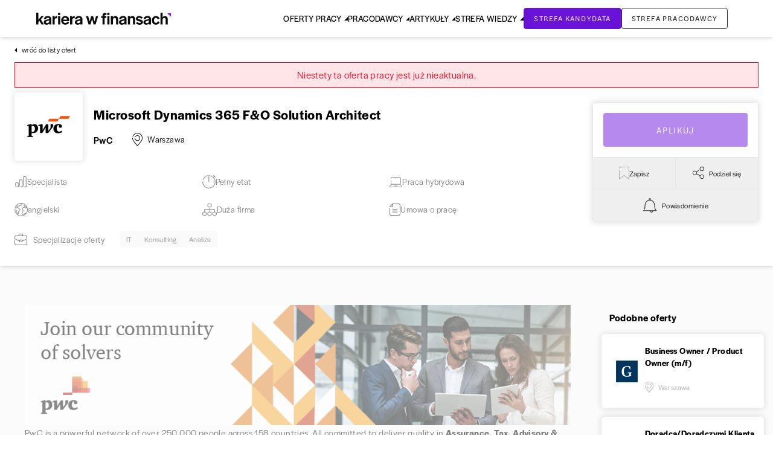

--- FILE ---
content_type: text/html; charset=utf-8
request_url: https://www.karierawfinansach.pl/oferta-pracy/238951,microsoft-dynamics-365-fo-solution-architect-warszawa
body_size: 73851
content:
<!DOCTYPE html><html lang="pl-PL"><head><meta charSet="utf-8"/><meta name="viewport" content="width=device-width, initial-scale=1, maximum-scale=1, user-scalable=no"/><link rel="stylesheet" href="/_next/static/css/6914f23063a9c9d9.css" data-precedence="next"/><link rel="stylesheet" href="/_next/static/css/79e95d3b651d52c6.css" data-precedence="next"/><link rel="stylesheet" href="/_next/static/css/6f8d3b5f29f9404d.css" data-precedence="next"/><link rel="stylesheet" href="/_next/static/css/7d8cdf67e4711288.css" data-precedence="next"/><link rel="stylesheet" href="/_next/static/css/9cac92a2ef2d600f.css" data-precedence="next"/><link rel="stylesheet" href="/_next/static/css/14facdd0869358e0.css" data-precedence="next"/><link rel="preload" as="script" fetchPriority="low" href="/_next/static/chunks/webpack-527e4c44e3042f41.js"/><script src="/_next/static/chunks/f44e433b-168d4cbf9a75be96.js" async=""></script><script src="/_next/static/chunks/207-3c4ede87fdb31657.js" async=""></script><script src="/_next/static/chunks/main-app-3be35aacbaf2aa4f.js" async=""></script><script src="/_next/static/chunks/6766-47dba58c6fd149f0.js" async=""></script><script src="/_next/static/chunks/432-ad7d517a780ad56e.js" async=""></script><script src="/_next/static/chunks/app/site/oferta-pracy/%5Bid%5D/(withFooter)/layout-e2b8ad28923ae5b6.js" async=""></script><script src="/_next/static/chunks/9928-6f71c5a56af46808.js" async=""></script><script src="/_next/static/chunks/app/layout-8bade64bdd09d7ca.js" async=""></script><script src="/_next/static/chunks/6515-488c9b3c3d9d86d5.js" async=""></script><script src="/_next/static/chunks/4595-a123cc400c45c3a3.js" async=""></script><script src="/_next/static/chunks/app/error-84d0932c51ca2b4a.js" async=""></script><script src="/_next/static/chunks/5652-a83b0a87b5a9011e.js" async=""></script><script src="/_next/static/chunks/6183-711921a9f40ce725.js" async=""></script><script src="/_next/static/chunks/7495-81ef11b3746c0200.js" async=""></script><script src="/_next/static/chunks/app/site/layout-d7f972225b752738.js" async=""></script><script src="/_next/static/chunks/563-0007c413d947b8aa.js" async=""></script><script src="/_next/static/chunks/9953-4fc11977b7500263.js" async=""></script><script src="/_next/static/chunks/837-bb1389cd9f1194c9.js" async=""></script><script src="/_next/static/chunks/560-e6de2add824d867c.js" async=""></script><script src="/_next/static/chunks/93-6ebe82e731c75202.js" async=""></script><script src="/_next/static/chunks/7385-c818723ba34bd1c2.js" async=""></script><script src="/_next/static/chunks/3538-1607ad76c87250c3.js" async=""></script><script src="/_next/static/chunks/1517-a7c74703dc98841b.js" async=""></script><script src="/_next/static/chunks/app/site/oferta-pracy/%5Bid%5D/(withFooter)/page-0774c12e2853f64d.js" async=""></script><script src="/_next/static/chunks/9353-0ef4a20d14b41184.js" async=""></script><script src="/_next/static/chunks/9737-fb41243ef0384cfb.js" async=""></script><script src="/_next/static/chunks/120-0739a452fa98b618.js" async=""></script><script src="/_next/static/chunks/6703-7b64998a869e527a.js" async=""></script><script src="/_next/static/chunks/1591-a1b749bb5809eab8.js" async=""></script><script src="/_next/static/chunks/app/site/page-2563ca537ffd15f0.js" async=""></script><link rel="preload" href="https://www.googletagmanager.com/gtm.js?id=GTM-PJ2R8V3" as="script"/><title>Praca Microsoft Dynamics 365 F&amp;O Solution Architect, Warszawa - Oferty pracy</title><meta name="description" content="Praca na stanowisku Microsoft Dynamics 365 F&amp;O Solution Architect w firmie PwC i mieście Warszawa"/><meta name="keywords" content="praca, oferta, pracy, PwC, Warszawa,  mazowieckie, IT, Konsulting, Analiza"/><link rel="canonical" href="https://www.karierawfinansach.pl/oferta-pracy/238951,microsoft-dynamics-365-fo-solution-architect-warszawa"/><meta property="og:title" content="Praca Microsoft Dynamics 365 F&amp;O Solution Architect, Warszawa - Oferty pracy"/><meta property="og:description" content="Praca na stanowisku Microsoft Dynamics 365 F&amp;O Solution Architect w firmie PwC i mieście Warszawa"/><meta property="og:image" content="https://www.karierawfinansach.pl/assets/front/images/logo/1200x630.png"/><meta property="og:image:alt" content="Praca Microsoft Dynamics 365 F&amp;O Solution Architect, Warszawa - Oferty pracy"/><meta name="twitter:card" content="summary_large_image"/><meta name="twitter:title" content="Praca Microsoft Dynamics 365 F&amp;O Solution Architect, Warszawa - Oferty pracy"/><meta name="twitter:description" content="Praca na stanowisku Microsoft Dynamics 365 F&amp;O Solution Architect w firmie PwC i mieście Warszawa"/><meta name="twitter:image" content="https://www.karierawfinansach.pl/assets/front/images/logo/1200x630.png"/><meta name="twitter:image:alt" content="Praca Microsoft Dynamics 365 F&amp;O Solution Architect, Warszawa - Oferty pracy"/><link rel="icon" href="/favicon.ico" type="image/x-icon" sizes="16x16"/><link rel="apple-touch-icon" href="/icons/apple-touch-icon.png"/><link rel="icon" href="/favicon.ico"/><link rel="icon" href="/icons/favicon-16x16.png" sizes="16x16" type="image/png"/><link rel="icon" href="/icons/favicon-32x32.png" sizes="32x32" type="image/png"/><meta name="next-size-adjust"/><link rel="stylesheet" href="https://use.typekit.net/nkj2xxq.css"/><link rel="stylesheet" href="https://use.typekit.net/rws0buf.css"/><script src="/_next/static/chunks/polyfills-42372ed130431b0a.js" noModule=""></script></head><body><noscript><iframe src="https://www.googletagmanager.com/ns.html?id=GTM-PJ2R8V3" height="0" width="0" style="display:none;visibility:hidden"></iframe></noscript><style>
            :root {
                --header-height-fixed: 30px;
                --header-height: 0px;
                --header-height-initial: 61px;
            }
        </style><div class="h-[var(--header-height-initial)]"><header id="header" class="relative left-0 z-40 w-full bg-white-0 shadow-md "><div id="header__wrapper"><div class="relative z-40 bg-white-0"><div id="header-menu" class="m-auto flex items-center justify-center lg:justify-between max-w-[1700px] px-[15px] py-[12px] lg:py-[0] xl:px-[60px] lg:px-[20px]"><div class=""><a href="/"><svg xmlns="http://www.w3.org/2000/svg" width="223" height="20" fill="none" class="w-[160px] xl:w-[223px] sm:w-[180px]" viewBox="0 0 223 20"><g clip-path="url(#logo_svg__a)"><path fill="#08090A" d="M0 0h3.467v11.878l4.842-6.026h4.012l-4.67 5.152 4.984 8.588H8.796l-3.438-6.055-1.891 2.242v3.813H0z"></path><path fill="#08090A" d="M12.436 15.954c0-3.086 2.263-3.785 5.3-4.454 2.493-.495 3.754-.612 3.84-1.369v-.145c0-.815-.716-1.572-2.55-1.572s-2.694.931-2.78 2.154v.204h-3.523c.114-3.115 2.52-5.182 6.331-5.182 3.668 0 5.903 1.63 5.903 5.357v8.646h-3.41V17.73c-.86 1.426-2.406 2.212-4.413 2.212-2.893 0-4.699-1.601-4.699-3.988m9.14-2.038V12.75c-.774.466-2.035.7-3.152.99-1.375.35-2.407.815-2.407 2.038 0 .932.717 1.572 1.949 1.572 1.69 0 3.524-.873 3.61-3.435M26.992 5.853h3.553v2.532c.372-1.572 1.375-2.678 3.868-2.678h.286v3.464h-1.403c-2.15 0-2.75.99-2.75 3.377v7.045h-3.554zM36.13 5.852h3.582v13.74h-3.581zM41.29 12.81c0-4.25 2.807-7.22 6.761-7.22 4.097 0 6.533 2.765 6.533 7.103v1.223h-9.8c.23 1.98 1.49 3.086 3.41 3.086 2.006 0 2.865-.96 3.295-2.125l3.095 1.106c-.946 2.212-2.923 3.843-6.447 3.843-4.212 0-6.848-2.737-6.848-7.016m9.712-1.398c-.144-2.008-1.204-3.027-3.037-3.027-1.72 0-2.98 1.106-3.238 3.027zM56.102 5.853h3.553v2.532c.372-1.572 1.375-2.678 3.867-2.678h.287v3.464h-1.404c-2.149 0-2.75.99-2.75 3.377v7.045h-3.553zM63.98 15.954c0-3.086 2.264-3.785 5.301-4.454 2.493-.495 3.754-.612 3.84-1.369v-.145c0-.815-.716-1.572-2.55-1.572s-2.694.931-2.78 2.154v.204h-3.523c.114-3.115 2.52-5.182 6.331-5.182 3.668 0 5.903 1.63 5.903 5.357v8.646h-3.41V17.73c-.86 1.426-2.406 2.212-4.413 2.212-2.893 0-4.699-1.601-4.699-3.988m9.14-2.038V12.75c-.773.466-2.034.7-3.151.99-1.375.35-2.407.815-2.407 2.038 0 .932.717 1.572 1.949 1.572 1.69 0 3.524-.873 3.61-3.435M82.434 5.852H86.1l2.32 8.733 2.465-8.733h3.294l2.465 8.82 2.292-8.82h3.495l-4.211 13.74h-3.18l-2.58-9.403-2.55 9.404h-3.209zM109.767 8.791h-2.121v-2.94h2.121v-.423c0-3.406 1.003-4.687 3.868-4.862h2.55v3.145h-1.003c-1.719 0-1.948.087-1.948 2.008v.132h2.664v2.94h-2.636v10.801h-3.495zm7.822-8.225h3.725V3.74h-3.725zm-81.53 0h3.724V3.74H36.06zm81.616 5.285h3.553v13.741h-3.553zM123.492 5.851h3.553v2.242c.716-1.601 2.034-2.533 3.954-2.533 2.951 0 4.699 2.009 4.699 5.794v8.238h-3.553v-8.035c0-1.921-.716-2.91-2.378-2.91-1.691 0-2.722 1.397-2.722 3.958v6.987h-3.553zM137.072 15.954c0-3.086 2.264-3.785 5.301-4.454 2.493-.495 3.753-.612 3.84-1.369v-.145c0-.815-.717-1.572-2.55-1.572-1.834 0-2.694.931-2.78 2.154v.204h-3.524c.115-3.115 2.522-5.182 6.332-5.182 3.668 0 5.903 1.63 5.903 5.357v8.646h-3.41V17.73c-.86 1.426-2.407 2.212-4.413 2.212-2.893 0-4.699-1.601-4.699-3.988m9.141-2.038V12.75c-.774.466-2.035.7-3.152.99-1.375.35-2.407.815-2.407 2.038 0 .932.717 1.572 1.948 1.572 1.691 0 3.524-.873 3.611-3.435M151.629 5.852h3.553v2.241c.716-1.6 2.034-2.532 3.954-2.532 2.951 0 4.699 2.008 4.699 5.793v8.239h-3.553v-8.035c0-1.922-.717-2.912-2.378-2.912-1.691 0-2.722 1.398-2.722 3.96v6.987h-3.553zM165.01 17.089l2.808-1.63c.745 1.077 2.005 1.717 3.41 1.717 1.26 0 2.034-.553 2.034-1.455 0-.961-1.49-1.136-3.467-1.573-2.35-.495-4.699-1.426-4.699-4.163 0-2.503 2.349-4.454 5.387-4.454 2.693 0 4.756 1.223 6.074 3.028l-2.808 1.514c-.745-1.136-1.891-1.718-3.238-1.718-1.261 0-2.063.553-2.063 1.368 0 .932.774 1.077 3.123 1.543 2.436.466 5.1 1.398 5.1 4.193 0 2.59-2.349 4.541-5.529 4.541-2.78 0-4.872-1.194-6.132-2.911M177.531 15.954c0-3.086 2.264-3.785 5.301-4.454 2.493-.495 3.753-.612 3.839-1.369v-.145c0-.815-.716-1.572-2.55-1.572s-2.693.931-2.779 2.154v.204h-3.525c.115-3.115 2.522-5.182 6.333-5.182 3.667 0 5.902 1.63 5.902 5.357v8.646h-3.41V17.73c-.859 1.426-2.407 2.212-4.412 2.212-2.894 0-4.699-1.601-4.699-3.988m9.14-2.038V12.75c-.773.466-2.034.7-3.152.99-1.375.35-2.406.815-2.406 2.038 0 .932.716 1.572 1.948 1.572 1.691 0 3.524-.873 3.61-3.435M191.426 12.693c0-4.134 2.779-7.103 6.819-7.103 3.266 0 5.215 1.747 6.132 4.396l-3.353 1.048c-.401-1.514-1.146-2.504-2.808-2.504-1.977 0-3.237 1.718-3.237 4.134v.117c0 2.416 1.146 4.134 3.123 4.134 1.919 0 2.664-.99 3.066-2.65l3.352.99c-.946 2.824-2.952 4.6-6.361 4.6-4.183 0-6.733-2.911-6.733-7.162M205.725 0h3.467v8.297c.687-1.718 1.977-2.707 3.954-2.707 2.951 0 4.699 1.98 4.699 5.764v8.238h-3.553v-8.034c0-1.922-.716-2.912-2.378-2.912s-2.722 1.398-2.722 3.96v6.986h-3.467z"></path><path fill="#8314DB" d="m223.001 6.595-6.13-5.818h6.13z"></path></g><defs><clipPath id="logo_svg__a"><path fill="#fff" d="M0 0h223v20H0z"></path></clipPath></defs></svg></a></div><div class="max-lg:translate-x-[-100%]  px-[15px] pt-6 transition-transform lg:transition-none shadow-lg max-w-[600px] h-[100vh] pb-20 lg:pb-0 overflow-auto left-0 w-full absolute top-[0] bg-white-0 items-center lg:pt-0 lg:max-w-max lg:overflow-visible lg:h-auto lg:gap-[20px] lg:static xl:gap-[90px] lg:shadow-none"><button type="button" class="lg:hidden relative w-[28px] h-[12px] flex flex-col justify-between"><span class="block h-[2px] w-full bg-black absolute left-0 top-0 transition-all"></span><span class="block h-[2px] w-full bg-black absolute left-0 bottom-0 transition-all"></span></button><nav class="mt-6 flex w-full items-center min-[1100px]:gap-[50px] min-[1280px]:gap-[45px] lg:mt-0 lg:gap-[20px]  min-[1350px]:gap-[60px] pb-[80px] lg:pb-0"><ul class="xl:gap-9 lg:gap-4 lg:flex w-full lg:w-auto"><li class="main-menu-hover pr-[15px] border-b-0 border-black lg:pr-0 lg:border-transparent lg:hover:border-violet-200 [&amp;&gt;.submenu]:block lg:[&amp;&gt;.submenu]:hidden [&amp;:hover&gt;.submenu]:flex [&amp;:hover&gt;.submenu]:animate-[menu-in_0.3s]"><a href="/praca" class="font-normal uppercase flex items-center justify-between text-[15px] w-full lg:text-[13px] xl:text-[14px] triangle-text py-5 before:content-[&amp;quot;&amp;quot;] before:opacity-0 before:bg-violet-200 before:absolute before:w-full before:h-[3px] before:left-0 before:bottom-0 before:rounded-2xl relative">Oferty pracy</a><div class="submenu lg:shadow-md lg:mb-10 lg:absolute lg:top-[calc(100%)] bg-white-0 w-full lg:left-0 lg:hidden lg:border-t-1 border-black z-40"><div class="lg:flex px-0 lg:px-[25px] lg:container m-auto pt-[20px] pb-[40px] lg:pt-[30px] md:px-[24px]"><div class="lg:w-7/12"><div class="lg:flex [&amp;&gt;ul]:pr-16 [&amp;&gt;ul]:min-w-[175px] [&amp;&gt;ul&gt;li]:text-[15px] [&amp;&gt;ul&gt;li]:mb-3 [&amp;&gt;ul&gt;li&gt;a:hover]:underline lg:[&amp;&gt;ul&gt;li]:text-[14px] lg:pt-[3px]"><ul class="left-menu-0"><li class="font-bold leading-4"><a href="https://karierawfinansach.pl/praca">Szukaj ofert pracy</a></li><li class="leading-4"><a href="https://karierawfinansach.pl/praca/bankowosc">Bankowość</a></li><li class="leading-4"><a href="https://karierawfinansach.pl/praca/ksiegowosc-finanse">Księgowość</a></li><li class="leading-4"><a href="https://karierawfinansach.pl/praca/konsulting">Konsulting</a></li><li class="leading-4"><a href="https://karierawfinansach.pl/praca/podatki">Podatki</a></li></ul><ul class="left-menu-1"><li class="leading-4"><a href="https://karierawfinansach.pl/praca/analiza">Analiza</a></li><li class="leading-4"><a href="https://karierawfinansach.pl/praca/audyt">Audyt</a></li></ul></div></div><div class="mt-[40px] lg:mt-0"><p class="uppercase text-grey-0 text-[13px] mb-5">Polecamy </p><div class="grid grid-cols-[100px_1fr] grid-rows-[1fr_40px grid-cols-2 grid-rows-1 gap-[22px] items-start "><a class="" id="" target="_self" href="https://przewodnik.karierawfinansach.pl/"><img alt="Przewodnik &quot;Kariera w finansach i bankowości&quot;" loading="lazy" width="152" height="213" decoding="async" data-nimg="1" class="w-[100px] h-auto col-span-1" style="color:transparent" srcSet="/_next/image?url=https%3A%2F%2Fwww.karierawfinansach.pl%2Fmedia%2Fuploads%2Fmenu_job_offers%2F0so1jQgKcBtY78LqwZmyLp2ddLxsjQ2lXK4Wkyj0.jpeg&amp;w=256&amp;q=100 1x, /_next/image?url=https%3A%2F%2Fwww.karierawfinansach.pl%2Fmedia%2Fuploads%2Fmenu_job_offers%2F0so1jQgKcBtY78LqwZmyLp2ddLxsjQ2lXK4Wkyj0.jpeg&amp;w=384&amp;q=100 2x" src="/_next/image?url=https%3A%2F%2Fwww.karierawfinansach.pl%2Fmedia%2Fuploads%2Fmenu_job_offers%2F0so1jQgKcBtY78LqwZmyLp2ddLxsjQ2lXK4Wkyj0.jpeg&amp;w=384&amp;q=100"/></a><div class="max-w-[290px] w-full col-span-1"><a class="" id="" target="_self" href="https://przewodnik.karierawfinansach.pl/"><h3 class="font-semibold text-md mb-3 pr-3">Przewodnik &quot;Kariera w finansach i bankowości&quot;</h3></a><p class="text-sm text-grey-0 pr-3 lg:mb-6">Pobierz najnowsze wydanie przewodnika po świecie finansów. </p><a class="justify-center items-center font-halyardText uppercase rounded btn cursor-pointer font-light py-2.5 text-xs leading-[13px] border-1 border-dark-100 outline-animate-gradient tracking-widest disabled:bg-grey-0 disabled:border-grey-0 disabled:text-white-0 disabled:cursor-not-allowed hidden lg:block w-fit text-center px-8" type="button" href="https://przewodnik.karierawfinansach.pl/">Zobacz więcej</a></div><a class="justify-center items-center font-halyardText uppercase rounded btn cursor-pointer font-light py-2.5 px-5 border-1 border-dark-100 outline-animate-gradient tracking-widest disabled:bg-grey-0 disabled:border-grey-0 disabled:text-white-0 disabled:cursor-not-allowed max-w-[272px] col-start-1 col-end-3 lg:mr-0 lg:col-start-2 lg:grid-span-1 lg:hidden text-center text-[10px]" type="button" href="https://przewodnik.karierawfinansach.pl/">Zobacz więcej</a></div></div></div></div></li><li class="main-menu-hover pr-[15px] border-b-0 border-black lg:pr-0 lg:border-transparent lg:hover:border-violet-200 [&amp;&gt;.submenu]:block lg:[&amp;&gt;.submenu]:hidden [&amp;:hover&gt;.submenu]:flex [&amp;:hover&gt;.submenu]:animate-[menu-in_0.3s]"><a href="/pracodawcy" class="font-normal uppercase flex items-center justify-between text-[15px] w-full lg:text-[13px] xl:text-[14px] triangle-text py-5 before:content-[&amp;quot;&amp;quot;] before:opacity-0 before:bg-violet-200 before:absolute before:w-full before:h-[3px] before:left-0 before:bottom-0 before:rounded-2xl relative">Pracodawcy</a><div class="submenu lg:shadow-md lg:mb-10 lg:absolute lg:top-[calc(100%)] bg-white-0 w-full lg:left-0 lg:hidden lg:border-t-1 border-black z-40"><div class="lg:flex px-0 lg:px-[25px] lg:container m-auto pt-[20px] pb-[40px] lg:pt-[30px] md:px-[24px]"><div class="lg:w-7/12"><div class="lg:flex [&amp;&gt;ul]:pr-16 [&amp;&gt;ul]:min-w-[175px] [&amp;&gt;ul&gt;li]:text-[15px] [&amp;&gt;ul&gt;li]:mb-3 [&amp;&gt;ul&gt;li&gt;a:hover]:underline lg:[&amp;&gt;ul&gt;li]:text-[14px] lg:pt-[3px]"><ul class="left-menu-0"><li class="font-bold leading-4"><a href="https://karierawfinansach.pl/pracodawcy?tab=wyroznieni">TOP pracodawcy</a></li><li class="leading-4"><a href="https://karierawfinansach.pl/pracodawcy?tab=wszyscy">Profile pracodawców</a></li><li class="leading-4"><a href="https://karierawfinansach.pl/praktyki">Programy stażowe</a></li></ul></div></div><div class="mt-[40px] lg:mt-0"><p class="uppercase text-grey-0 text-[13px] mb-5">Polecamy</p><div class="grid grid-cols-[100px_1fr] grid-rows-[1fr_40px grid-cols-2 grid-rows-1 gap-[22px] items-start "><a class="" id="" target="_self" href="https://przewodnik.karierawfinansach.pl/"><img alt="Przewodnik &quot;Kariera w finansach i bankowości&quot;" loading="lazy" width="152" height="213" decoding="async" data-nimg="1" class="w-[100px] h-auto col-span-1" style="color:transparent" srcSet="/_next/image?url=https%3A%2F%2Fwww.karierawfinansach.pl%2Fmedia%2Fuploads%2Fmenu_employers%2FIff4AVS6pV4VMLEy7BufPbyDHmT5XcUDFWLkR6Qw.jpeg&amp;w=256&amp;q=100 1x, /_next/image?url=https%3A%2F%2Fwww.karierawfinansach.pl%2Fmedia%2Fuploads%2Fmenu_employers%2FIff4AVS6pV4VMLEy7BufPbyDHmT5XcUDFWLkR6Qw.jpeg&amp;w=384&amp;q=100 2x" src="/_next/image?url=https%3A%2F%2Fwww.karierawfinansach.pl%2Fmedia%2Fuploads%2Fmenu_employers%2FIff4AVS6pV4VMLEy7BufPbyDHmT5XcUDFWLkR6Qw.jpeg&amp;w=384&amp;q=100"/></a><div class="max-w-[290px] w-full col-span-1"><a class="" id="" target="_self" href="https://przewodnik.karierawfinansach.pl/"><h3 class="font-semibold text-md mb-3 pr-3">Przewodnik &quot;Kariera w finansach i bankowości&quot;</h3></a><p class="text-sm text-grey-0 pr-3 lg:mb-6">Pobierz najnowsze wydanie przewodnika po świecie finansów. </p><a class="justify-center items-center font-halyardText uppercase rounded btn cursor-pointer font-light py-2.5 text-xs leading-[13px] border-1 border-dark-100 outline-animate-gradient tracking-widest disabled:bg-grey-0 disabled:border-grey-0 disabled:text-white-0 disabled:cursor-not-allowed hidden lg:block w-fit text-center px-8" type="button" href="https://przewodnik.karierawfinansach.pl/">Zobacz więcej</a></div><a class="justify-center items-center font-halyardText uppercase rounded btn cursor-pointer font-light py-2.5 px-5 border-1 border-dark-100 outline-animate-gradient tracking-widest disabled:bg-grey-0 disabled:border-grey-0 disabled:text-white-0 disabled:cursor-not-allowed max-w-[272px] col-start-1 col-end-3 lg:mr-0 lg:col-start-2 lg:grid-span-1 lg:hidden text-center text-[10px]" type="button" href="https://przewodnik.karierawfinansach.pl/">Zobacz więcej</a></div></div></div></div></li><li class="main-menu-hover pr-[15px] border-b-0 border-black lg:pr-0 lg:border-transparent lg:hover:border-violet-200 [&amp;&gt;.submenu]:block lg:[&amp;&gt;.submenu]:hidden [&amp;:hover&gt;.submenu]:flex [&amp;:hover&gt;.submenu]:animate-[menu-in_0.3s]"><a href="/artykuly" class="font-normal uppercase flex items-center justify-between text-[15px] w-full lg:text-[13px] xl:text-[14px] triangle-text py-5 before:content-[&amp;quot;&amp;quot;] before:opacity-0 before:bg-violet-200 before:absolute before:w-full before:h-[3px] before:left-0 before:bottom-0 before:rounded-2xl relative">Artykuły</a><div class="submenu lg:shadow-md lg:mb-10 lg:absolute lg:top-[calc(100%)] bg-white-0 w-full lg:left-0 lg:hidden lg:border-t-1 border-black z-40"><div class="lg:flex px-0 lg:px-[25px] lg:container m-auto pt-[20px] pb-[40px] lg:pt-[30px] md:px-[24px]"><div class="lg:w-7/12"><div class="lg:flex [&amp;&gt;ul]:pr-16 [&amp;&gt;ul]:min-w-[175px] [&amp;&gt;ul&gt;li]:text-[15px] [&amp;&gt;ul&gt;li]:mb-3 [&amp;&gt;ul&gt;li&gt;a:hover]:underline lg:[&amp;&gt;ul&gt;li]:text-[14px] lg:pt-[3px]"><ul class="left-menu-0"><li class="font-bold leading-4"><a href="https://karierawfinansach.pl/artykuly">Artykuły</a></li><li class="leading-4"><a href="https://karierawfinansach.pl/artykuly/kategoria/strefa-eksperta">Strefa eksperta</a></li><li class="leading-4"><a href="https://karierawfinansach.pl/artykuly/kategoria/strefa-studenta">Strefa studenta</a></li><li class="leading-4"><a href="https://karierawfinansach.pl/artykuly/kategoria/raporty">Analizy</a></li><li class="leading-4"><a href="https://karierawfinansach.pl/artykuly/kategoria/poradnik-kariery">Poradnik kariery</a></li></ul><ul class="left-menu-1"><li class="leading-4"><a href="https://karierawfinansach.pl/artykuly/kategoria/kariera-akcja">Kariera akcja</a></li><li class="leading-4"><a href="https://karierawfinansach.pl/artykuly/kategoria/awanse">Awanse</a></li><li class="leading-4"><a href="https://przewodnik.karierawfinansach.pl/">Przewodnik Kariera w Finansach i Bankowości</a></li><li class="leading-4"><a href="https://przewodnik.karierawfinansach.pl/temat-numeru">Temat numeru</a></li><li class="leading-4"><a href="https://przewodnik.karierawfinansach.pl/portrety">Portrety</a></li></ul><ul class="left-menu-2"><li class="leading-4"><a href="https://przewodnik.karierawfinansach.pl/zespoly">Zespoły</a></li><li class="leading-4"><a href="https://przewodnik.karierawfinansach.pl/projekty">Projekty</a></li><li class="leading-4"><a href="https://przewodnik.karierawfinansach.pl/bpossc">BPO/SSC</a></li><li class="leading-4"><a href="https://przewodnik.karierawfinansach.pl/uslugi-finansowe">Usługi finansowe</a></li><li class="leading-4"><a href="https://przewodnik.karierawfinansach.pl/bankowosc">Bankowość</a></li></ul><ul class="left-menu-3"><li class="leading-4"><a href="https://przewodnik.karierawfinansach.pl/it-w-finansach">IT w finansach</a></li><li class="leading-4"><a href="https://przewodnik.karierawfinansach.pl/kwalifikacje-zawodowe">Kwalifikacje zawodowe</a></li></ul></div></div><div class="mt-[40px] lg:mt-0"><p class="uppercase text-grey-0 text-[13px] mb-5">Polecamy</p><div class="grid grid-cols-[100px_1fr] grid-rows-[1fr_40px grid-cols-2 grid-rows-1 gap-[22px] items-start "><a class="" id="" target="_self" href="https://przewodnik.karierawfinansach.pl/"><img alt="Przewodnik &quot;Kariera w finansach i bankowości&quot;" loading="lazy" width="152" height="213" decoding="async" data-nimg="1" class="w-[100px] h-auto col-span-1" style="color:transparent" srcSet="/_next/image?url=https%3A%2F%2Fwww.karierawfinansach.pl%2Fmedia%2Fuploads%2Fmenu_articles%2FH9ff1rFERiig54ulrDkaY6YiJ44F9laC4ClycwvU.jpeg&amp;w=256&amp;q=100 1x, /_next/image?url=https%3A%2F%2Fwww.karierawfinansach.pl%2Fmedia%2Fuploads%2Fmenu_articles%2FH9ff1rFERiig54ulrDkaY6YiJ44F9laC4ClycwvU.jpeg&amp;w=384&amp;q=100 2x" src="/_next/image?url=https%3A%2F%2Fwww.karierawfinansach.pl%2Fmedia%2Fuploads%2Fmenu_articles%2FH9ff1rFERiig54ulrDkaY6YiJ44F9laC4ClycwvU.jpeg&amp;w=384&amp;q=100"/></a><div class="max-w-[290px] w-full col-span-1"><a class="" id="" target="_self" href="https://przewodnik.karierawfinansach.pl/"><h3 class="font-semibold text-md mb-3 pr-3">Przewodnik &quot;Kariera w finansach i bankowości&quot;</h3></a><p class="text-sm text-grey-0 pr-3 lg:mb-6">Pobierz najnowsze wydanie przewodnika po świecie finansów. </p><a class="justify-center items-center font-halyardText uppercase rounded btn cursor-pointer font-light py-2.5 text-xs leading-[13px] border-1 border-dark-100 outline-animate-gradient tracking-widest disabled:bg-grey-0 disabled:border-grey-0 disabled:text-white-0 disabled:cursor-not-allowed hidden lg:block w-fit text-center px-8" type="button" href="https://przewodnik.karierawfinansach.pl/">Zobacz więcej</a></div><a class="justify-center items-center font-halyardText uppercase rounded btn cursor-pointer font-light py-2.5 px-5 border-1 border-dark-100 outline-animate-gradient tracking-widest disabled:bg-grey-0 disabled:border-grey-0 disabled:text-white-0 disabled:cursor-not-allowed max-w-[272px] col-start-1 col-end-3 lg:mr-0 lg:col-start-2 lg:grid-span-1 lg:hidden text-center text-[10px]" type="button" href="https://przewodnik.karierawfinansach.pl/">Zobacz więcej</a></div></div></div></div></li><li class="main-menu-hover pr-[15px] border-b-0 border-black lg:pr-0 lg:border-transparent lg:hover:border-violet-200 [&amp;&gt;.submenu]:block lg:[&amp;&gt;.submenu]:hidden [&amp;:hover&gt;.submenu]:flex [&amp;:hover&gt;.submenu]:animate-[menu-in_0.3s] knowledge_zone"><a href="/baza-wiedzy" class="font-normal uppercase flex items-center justify-between text-[15px] w-full lg:text-[13px] xl:text-[14px] triangle-text py-5 before:content-[&amp;quot;&amp;quot;] before:opacity-0 before:bg-violet-200 before:absolute before:w-full before:h-[3px] before:left-0 before:bottom-0 before:rounded-2xl relative">Strefa Wiedzy</a><div class="submenu lg:shadow-md lg:mb-10 lg:absolute lg:top-[calc(100%)] bg-white-0 w-full lg:left-0 lg:hidden lg:border-t-1 border-black z-40"><div class="lg:flex px-0 lg:px-[25px] lg:container m-auto pt-[20px] pb-[40px] lg:pt-[30px] md:px-[24px]"><div class="lg:w-7/12"><div class="lg:flex [&amp;&gt;ul]:pr-16 [&amp;&gt;ul]:min-w-[175px] [&amp;&gt;ul&gt;li]:text-[15px] [&amp;&gt;ul&gt;li]:mb-3 [&amp;&gt;ul&gt;li&gt;a:hover]:underline lg:[&amp;&gt;ul&gt;li]:text-[14px] lg:pt-[3px]"><ul class="left-menu-0"><li class="font-bold leading-4"><a href="https://karierawfinansach.pl/baza-wiedzy">Baza wiedzy</a></li><li class="leading-4"><a href="https://przewodnik.karierawfinansach.pl/branze">Branże</a></li><li class="leading-4"><a href="https://karierawfinansach.pl/baza-wiedzy/opisy-stanowisk">Opisy stanowisk</a></li><li class="leading-4"><a href="https://karierawfinansach.pl/baza-wiedzy/kwalifikacje-zawodowe">Kwalifikacje zawodowe</a></li><li class="leading-4"><a href="https://karierawfinansach.pl/baza-wiedzy/slownik-pojec">Słownik pojęć</a></li></ul><ul class="left-menu-1"><li class="leading-4"><a href="https://karierawfinansach.pl/testy-rekrutacyjne">Testy rekrutacyjne</a></li></ul></div></div><div class="mt-[40px] lg:mt-0"><p class="uppercase text-grey-0 text-[13px] mb-5">Polecamy</p><div class="grid grid-cols-[100px_1fr] grid-rows-[1fr_40px grid-cols-2 grid-rows-1 gap-[22px] items-start "><a class="" id="" target="_self" href="https://przewodnik.karierawfinansach.pl/"><img alt="Przewodnik &quot;Kariera w finansach i bankowości&quot;" loading="lazy" width="152" height="213" decoding="async" data-nimg="1" class="w-[100px] h-auto col-span-1" style="color:transparent" srcSet="/_next/image?url=https%3A%2F%2Fwww.karierawfinansach.pl%2Fmedia%2Fuploads%2Fmenu_knowledge_zone%2F4f9sp5cbW5xAru6wPvvNrcU2umUHHXn3jyVOFvuK.jpeg&amp;w=256&amp;q=100 1x, /_next/image?url=https%3A%2F%2Fwww.karierawfinansach.pl%2Fmedia%2Fuploads%2Fmenu_knowledge_zone%2F4f9sp5cbW5xAru6wPvvNrcU2umUHHXn3jyVOFvuK.jpeg&amp;w=384&amp;q=100 2x" src="/_next/image?url=https%3A%2F%2Fwww.karierawfinansach.pl%2Fmedia%2Fuploads%2Fmenu_knowledge_zone%2F4f9sp5cbW5xAru6wPvvNrcU2umUHHXn3jyVOFvuK.jpeg&amp;w=384&amp;q=100"/></a><div class="max-w-[290px] w-full col-span-1"><a class="" id="" target="_self" href="https://przewodnik.karierawfinansach.pl/"><h3 class="font-semibold text-md mb-3 pr-3">Przewodnik &quot;Kariera w finansach i bankowości&quot;</h3></a><p class="text-sm text-grey-0 pr-3 lg:mb-6">Pobierz najnowsze wydanie przewodnika po świecie finansów. </p><a class="justify-center items-center font-halyardText uppercase rounded btn cursor-pointer font-light py-2.5 text-xs leading-[13px] border-1 border-dark-100 outline-animate-gradient tracking-widest disabled:bg-grey-0 disabled:border-grey-0 disabled:text-white-0 disabled:cursor-not-allowed hidden lg:block w-fit text-center px-8" type="button" href="https://przewodnik.karierawfinansach.pl/">Zobacz więcej</a></div><a class="justify-center items-center font-halyardText uppercase rounded btn cursor-pointer font-light py-2.5 px-5 border-1 border-dark-100 outline-animate-gradient tracking-widest disabled:bg-grey-0 disabled:border-grey-0 disabled:text-white-0 disabled:cursor-not-allowed max-w-[272px] col-start-1 col-end-3 lg:mr-0 lg:col-start-2 lg:grid-span-1 lg:hidden text-center text-[10px]" type="button" href="https://przewodnik.karierawfinansach.pl/">Zobacz więcej</a></div></div></div></div></li></ul><ul class="hidden gap-x-[9px] lg:flex items-center"><li class="relative"><div class="relative"><button class="justify-center items-center font-halyardText uppercase rounded btn cursor-pointer font-light py-2.5 px-5 text-xs leading-[13px] border-1 hover:border-[#470A94] border-violet-200 bg-violet-200 text-white-0 animate-gradient tracking-widest disabled:bg-grey-0 disabled:border-grey-0 disabled:text-white-0 disabled:cursor-not-allowed lg:px-[8px] xl:px-4 lg:py-[8px] xl:py-2.5">Strefa kandydata</button><div class="absolute translate-y-2 z-10 left-0"><div class="ReactCollapse--collapse" style="height:0px;overflow:hidden" aria-hidden="true"><div class="ReactCollapse--content"><div class="w-[255px] bg-white-0 rounded shadow-blur flex flex-col items-center py-[15px] px-[10px]"><a class="justify-center items-center font-halyardText rounded btn cursor-pointer font-light py-2.5 px-5 text-xs leading-[13px] border-1 hover:border-[#470A94] border-violet-200 bg-violet-200 text-white-0 animate-gradient tracking-widest disabled:bg-grey-0 disabled:border-grey-0 disabled:text-white-0 disabled:cursor-not-allowed lg:px-[8px] xl:px-4 lg:py-[8px] xl:py-2.5 uppercase w-[160px] flex" href="/logowanie">Zaloguj się</a><p class="before:content-[&#x27;&#x27;] before:w-full before:h-[1px] before:bg-[#dddddd] before:block before:absolute before:top-[50%] before:left-0 before:transform before:-translate-y-1/2 relative text-center w-full my-[10px]"><span class="bg-white-0 relative z-10 px-[10px] text-xs">Nie masz jeszcze konta?</span></p><a class="justify-center items-center font-halyardText rounded btn cursor-pointer font-light py-2.5 px-5 text-xs leading-[13px] border-1 border-dark-100 outline-animate-gradient tracking-widest disabled:bg-grey-0 disabled:border-grey-0 disabled:text-white-0 disabled:cursor-not-allowed lg:px-[8px] xl:px-4 lg:py-[8px] xl:py-2.5 uppercase w-[160px] flex" href="/rejestracja">Zarejestruj się</a></div></div></div></div></div></li><li><a class="justify-center items-center font-halyardText uppercase rounded btn cursor-pointer font-light py-2.5 px-5 text-xs leading-[13px] border-1 border-dark-100 outline-animate-gradient tracking-widest disabled:bg-grey-0 disabled:border-grey-0 disabled:text-white-0 disabled:cursor-not-allowed lg:px-[8px] xl:px-4 lg:py-[8px] xl:py-2.5 inline-flex" href="/strefa-klienta">Strefa pracodawcy</a></li></ul></nav></div><div class="max-lg:translate-x-[-100%]  lg:hidden px-[15px] pt-6 transition-transform lg:transition-none shadow-lg max-w-[600px] h-[100vh] pb-20 lg:pb-0 overflow-auto left-0 w-full absolute top-[0] bg-white-0 items-center lg:pt-0 lg:max-w-max lg:overflow-visible lg:h-auto lg:gap-[20px] lg:static xl:gap-[90px] lg:shadow-none"><button type="button" class="lg:hidden relative w-[28px] h-[12px] flex flex-col justify-between"><span class="block h-[2px] w-full bg-black absolute left-0 top-0 transition-all"></span><span class="block h-[2px] w-full bg-black absolute left-0 bottom-0 transition-all"></span></button><div class="mt-[58px]"><p class="text-[15px] font-medium mb-[24px]">STREFA KANDYDATA</p><a class="justify-center items-center font-halyardText uppercase rounded btn cursor-pointer font-light py-4.5 px-7 border-1 hover:border-[#470A94] border-violet-200 bg-violet-200 text-white-0 animate-gradient tracking-widest disabled:bg-grey-0 disabled:border-grey-0 disabled:text-white-0 disabled:cursor-not-allowed text-xs flex w-full" href="/logowanie">ZALOGUJ SIĘ</a><div class="flex justify-center my-[14px] before:content-[&#x27;&#x27;] before:bg-[#dddddd] before:block before:absolute before:h-[1px] before:w-full before:top-[50%] relative"><span class="text-xs inline-block px-[14px] bg-white-0 relative z-10">Nie masz jeszcze konta?</span></div><a class="justify-center items-center font-halyardText uppercase rounded btn cursor-pointer font-light py-4.5 px-7 border-1 border-dark-100 outline-animate-gradient tracking-widest disabled:bg-grey-0 disabled:border-grey-0 disabled:text-white-0 disabled:cursor-not-allowed text-xs flex w-full" href="/rejestracja">ZAREJESTRUJ SIĘ</a><p class="text-[15px] font-medium mb-[24px] mt-[62px]">STREFA PRACODAWCY</p><a class="justify-center items-center font-halyardText rounded btn cursor-pointer font-light py-4.5 border-1 border-dark-100 outline-animate-gradient tracking-widest disabled:bg-grey-0 disabled:border-grey-0 disabled:text-white-0 disabled:cursor-not-allowed text-xs flex w-full uppercase px-[18px]" href="/strefa-klienta">przejdź do strefy pracodawcy</a></div></div></div></div></div><div id="header-fixed-menu"></div></header></div><!--$!--><template data-dgst="BAILOUT_TO_CLIENT_SIDE_RENDERING"></template><!--/$--><div><div id="fixed-apply" class="w-full py-[10px] flex items-center justify-center shadow-xl bg-white-0 border-t-1"><button disabled="" class="py-4.5 px-7  bg-violet-200 rounded uppercase text-white-0 text-sm tracking-widest font-halyardText opacity-50 cursor-not-allowed w-[200px]">Aplikuj</button></div><section class="container m-auto px-[15px] md:px-[24px] mt-[15px]"><a class="mb-[15px] text-xs flex items-center leading-3" href="/praca"><svg xmlns="http://www.w3.org/2000/svg" width="6" height="12" class="mr-2 mt-[2px] w-[4px] h-[8px] rotate-180" viewBox="0 0 6 12"><path d="M.023 11.54V.46L5.563 6z"></path></svg>wróć do listy ofert</a><div class="bg-[#FF001B]/10 border-1 border-[#FF001B] p-2 text-center  mb-2 md:mb-0 text-[#FF001B]">Niestety ta oferta pracy jest już nieaktualna.</div><div class="pt-0 md:pt-2"></div></section><div class="flex lg:hidden items-center justify-center fixed bottom-[73px] w-full py-2.5 bg-white-0 shadow-blur z-40 fixed-apply-action gap-2"><button disabled="" class="py-4.5 px-7 w-full bg-violet-200 rounded uppercase text-white-0 text-sm tracking-widest font-halyardText opacity-50 cursor-not-allowed">Aplikuj</button><div class="relative group [&amp;:hover&gt;div]:flex transition-opacity"><button data-tooltip-variant="light" data-tooltip-id="tooltip-add-to-favorites-238951" data-tooltip-content="Zapisz ofertę" class="gap-2 w-full p-[15px] flex items-center justify-center text-xs relative" type="button"><svg xmlns="http://www.w3.org/2000/svg" width="17" height="21" fill="none" viewBox="0 0 17 21" class="[&amp;:hover&gt;path]:fill-violet-200 "><path fill="#AAA" d="M.502 21a.5.5 0 0 1-.231-.06.53.53 0 0 1-.271-.468V6.494c0-.291.225-.528.502-.528.278 0 .503.237.503.528v12.96L8.21 14.13a.48.48 0 0 1 .578 0l7.207 5.325v-16.6c0-.992-.767-1.797-1.709-1.797H2.714c-.942 0-1.708.805-1.708 1.797a.516.516 0 0 1-.503.527A.515.515 0 0 1 0 2.854C0 1.279 1.217 0 2.713 0h11.575C15.784 0 17 1.28 17 2.854V20.47a.53.53 0 0 1-.27.469.48.48 0 0 1-.52-.037L8.5 15.207.791 20.904A.5.5 0 0 1 .502 21"></path></svg></button></div><button type="button" class="flex items-center justify-center " data-tooltip-id="tooltip-add-job-alert" data-tooltip-content="Utwórz powiadomienie"><svg xmlns="http://www.w3.org/2000/svg" width="22" height="23" fill="none" viewBox="0 0 22 23" class="size-6"><path fill="#2E2E2E" d="M21.698 19.515c-1.122-1.219-2.41-3.022-2.41-6.178 0-2.273-.51-9.281-6.572-10.367V1.815c0-.912-.752-1.655-1.675-1.655-.925 0-1.676.743-1.676 1.655V2.97c-6.063 1.086-6.573 8.094-6.573 10.367 0 1.421-.274 2.723-.813 3.87a.54.54 0 0 0 .266.72.55.55 0 0 0 .727-.264c.607-1.29.915-2.746.915-4.326 0-2.834.696-9.425 7.132-9.432h.042c6.436.007 7.132 6.598 7.132 9.432 0 2.82.961 4.71 1.935 6H.788a.544.544 0 0 0-.548.542c0 .298.245.54.547.54h9.928a2.9 2.9 0 0 0 2.871 2.421c1.449 0 2.65-1.05 2.872-2.42h4.835a.55.55 0 0 0 .5-.323.54.54 0 0 0-.095-.582M11.049 2.823h-.018q-.293.002-.572.02V1.814c0-.316.26-.573.582-.573.32 0 .58.257.58.573v1.027c-.187-.01-.375-.019-.572-.019m2.537 18.936c-.842 0-1.55-.57-1.755-1.34h3.51a1.815 1.815 0 0 1-1.755 1.34"></path></svg><span class="sr-only">Powiadomienie</span></button></div><div><div class="shadow-md pb-[30px] relative z-10"><div class="container px-[15px] md:px-[24px] m-auto flex"><div class="w-full lg:w-[calc(100%-275px)] md:pr-[25px]"><section class="items-start md:items-center container m-auto px-[0px]  flex mb-3 md:mb-0 "><div class="p-2 relative flex items-center justify-center rounded  bg-white-0 flex items-center p-4 w-[85px] h-[85px] shadow-blur md:w-[113px] md:h-[113px] "><img alt="logo" loading="lazy" width="113" height="113" decoding="async" data-nimg="1" class="w-full " style="color:transparent" srcSet="/_next/image?url=https%3A%2F%2Fwww.karierawfinansach.pl%2Fmedia%2Femployers%2F59b25240dd256a099f50908c%2Flogo%2F59b25240dd256a099f50908c.png&amp;w=128&amp;q=100 1x, /_next/image?url=https%3A%2F%2Fwww.karierawfinansach.pl%2Fmedia%2Femployers%2F59b25240dd256a099f50908c%2Flogo%2F59b25240dd256a099f50908c.png&amp;w=256&amp;q=100 2x" src="/_next/image?url=https%3A%2F%2Fwww.karierawfinansach.pl%2Fmedia%2Femployers%2F59b25240dd256a099f50908c%2Flogo%2F59b25240dd256a099f50908c.png&amp;w=256&amp;q=100"/></div><div class="pl-[18px] w-[calc(100%-85px)] md:w-[calc(100%-113px)]"><div class="md:flex md:items-start"><h1 class="font-semibold text-[20px] md:text-[22px] md:mr-[10px] leading-7">Microsoft Dynamics 365 F&amp;O Solution Architect</h1><div class="flex mt-1 flex-wrap md:flex-nowrap gap-y-1 md:gap-y-0"></div></div><div class="hidden mt-4 md:flex items-start"><div class="md:flex items-start"><p class="hidden md:inline-block font-medium text-base mr-[13px] md:mr-8 whitespace-nowrap"><a href="/pracodawca/pwc">PwC</a></p><div class="inline-flex items-center text-sm text-black relative mr-[30px] "><div class="inline-flex items-center w-full text-nowrap"><svg xmlns="http://www.w3.org/2000/svg" width="14" height="18" fill="none" class="mr-2 [&amp;&gt;g]:fill-black w-[17px] h-[22px]" viewBox="0 0 14 18"><g fill="#AAA" clip-path="url(#locationPin_svg__a)"><path d="M7 18a.39.39 0 0 1-.301-.145l-5.145-6.382-.02-.026A7.1 7.1 0 0 1 0 7.047a.39.39 0 0 1 .388-.391.39.39 0 0 1 .388.39 6.22 6.22 0 0 0 1.4 3.958L7 16.989 11.827 11l.016-.02a6.22 6.22 0 0 0 1.381-3.933C13.224 3.592 10.432.782 7 .782c-1.951 0-3.762.908-4.969 2.492-.56.734-.813 1.297-.926 1.64a.387.387 0 0 1-.491.247.39.39 0 0 1-.246-.494c.191-.574.552-1.22 1.047-1.869C2.77 1.02 4.805 0 7 0c3.86 0 7 3.161 7 7.047a7.1 7.1 0 0 1-1.536 4.403l-.017.023-5.146 6.382a.39.39 0 0 1-.3.145"></path><path d="M7 10.871c-2.095 0-3.8-1.715-3.8-3.824a.39.39 0 0 1 .389-.391.39.39 0 0 1 .388.39c0 1.679 1.356 3.044 3.023 3.044s3.024-1.365 3.024-3.043S8.667 4.003 7 4.003c-1.03 0-1.98.52-2.54 1.392a.39.39 0 0 1-.536.116.393.393 0 0 1-.115-.541A3.78 3.78 0 0 1 7 3.22c2.095 0 3.8 1.717 3.8 3.826S9.095 10.87 7 10.87"></path></g><defs><clipPath id="locationPin_svg__a"><path fill="#fff" d="M0 0h14v18H0z"></path></clipPath></defs></svg> <!-- -->Warszawa<!-- --> </div></div></div><div class="hidden md:flex"></div></div></div></section><div class="md:hidden pb-[22px]"><div><div class="inline-flex items-center text-sm text-black relative mr-[30px] "><div class="inline-flex items-center w-full text-nowrap"><svg xmlns="http://www.w3.org/2000/svg" width="14" height="18" fill="none" class="mr-2 [&amp;&gt;g]:fill-black w-[17px] h-[22px]" viewBox="0 0 14 18"><g fill="#AAA" clip-path="url(#locationPin_svg__a)"><path d="M7 18a.39.39 0 0 1-.301-.145l-5.145-6.382-.02-.026A7.1 7.1 0 0 1 0 7.047a.39.39 0 0 1 .388-.391.39.39 0 0 1 .388.39 6.22 6.22 0 0 0 1.4 3.958L7 16.989 11.827 11l.016-.02a6.22 6.22 0 0 0 1.381-3.933C13.224 3.592 10.432.782 7 .782c-1.951 0-3.762.908-4.969 2.492-.56.734-.813 1.297-.926 1.64a.387.387 0 0 1-.491.247.39.39 0 0 1-.246-.494c.191-.574.552-1.22 1.047-1.869C2.77 1.02 4.805 0 7 0c3.86 0 7 3.161 7 7.047a7.1 7.1 0 0 1-1.536 4.403l-.017.023-5.146 6.382a.39.39 0 0 1-.3.145"></path><path d="M7 10.871c-2.095 0-3.8-1.715-3.8-3.824a.39.39 0 0 1 .389-.391.39.39 0 0 1 .388.39c0 1.679 1.356 3.044 3.023 3.044s3.024-1.365 3.024-3.043S8.667 4.003 7 4.003c-1.03 0-1.98.52-2.54 1.392a.39.39 0 0 1-.536.116.393.393 0 0 1-.115-.541A3.78 3.78 0 0 1 7 3.22c2.095 0 3.8 1.717 3.8 3.826S9.095 10.87 7 10.87"></path></g><defs><clipPath id="locationPin_svg__a"><path fill="#fff" d="M0 0h14v18H0z"></path></clipPath></defs></svg> <!-- -->Warszawa<!-- --> </div></div><p class="md:inline-block mt-2 text-[15px] mr-[13px] whitespace-nowrap"><a class="flex items-center" href="/pracodawca/pwc"><svg xmlns="http://www.w3.org/2000/svg" width="19" height="19" fill="none" class="mr-2 "><path fill="#000" d="M18.5 19h-7a.5.5 0 0 1 0-1h7a.5.5 0 0 1 0 1M9.5 19h-9a.5.5 0 0 1 0-1h9a.5.5 0 0 1 0 1"></path><path fill="#000" d="M11.5 19a.5.5 0 0 1-.5-.5V1H3v17.5a.5.5 0 0 1-1 0V.5a.5.5 0 0 1 .5-.5h9a.5.5 0 0 1 .5.5v18a.5.5 0 0 1-.5.5M16.5 19a.5.5 0 0 1-.5-.5V4.86L13.34 4a.49.49 0 0 1-.34-.66.51.51 0 0 1 .66-.34l3 1a.49.49 0 0 1 .34.5v14a.5.5 0 0 1-.5.5"></path><path fill="#000" d="M8 19a.5.5 0 0 1-.5-.5V16h-1v2.5a.5.5 0 0 1-1 0v-3A.5.5 0 0 1 6 15h2a.5.5 0 0 1 .5.5v3a.5.5 0 0 1-.5.5M6 13H5a.5.5 0 0 1 0-1h1a.5.5 0 0 1 0 1M9.06 13H8a.5.5 0 0 1 0-1h1a.5.5 0 0 1 0 1zM6 10H5a.5.5 0 0 1 0-1h1a.5.5 0 0 1 0 1M9.06 10H8a.5.5 0 0 1 0-1h1a.5.5 0 0 1 0 1zM6 7H5a.5.5 0 0 1 0-1h1a.5.5 0 0 1 0 1M9.06 7H8a.5.5 0 0 1 0-1h1a.5.5 0 0 1 0 1zM6 4H5a.5.5 0 0 1 0-1h1a.5.5 0 0 1 0 1M9.06 4H8a.5.5 0 0 1 0-1h1a.5.5 0 0 1 0 1zM14.5 16h-1a.5.5 0 0 1 0-1h1a.5.5 0 0 1 0 1M14.5 13h-1a.5.5 0 0 1-.5-.5.51.51 0 0 1 .5-.5h1a.51.51 0 0 1 .5.5.5.5 0 0 1-.5.5M14.5 10h-1a.5.5 0 0 1 0-1h1a.5.5 0 0 1 0 1M14.5 7h-1a.51.51 0 0 1-.5-.5.5.5 0 0 1 .5-.5h1a.5.5 0 0 1 .5.5.51.51 0 0 1-.5.5"></path></svg> <!-- -->PwC</a></p></div></div><section class="opacity-50 flex items-center flex-wrap border-t-1 border-b-1 pt-[18px] md:border-0 md:pt-6 "><div class="w-1/2 md:w-1/3 flex gap-[9px] mb-6 items-center"><svg xmlns="http://www.w3.org/2000/svg" width="21" height="18" fill="none"><g clip-path="url(#stats_svg__a)"><path fill="#000" d="M20.486 16.975h-.756V1.615C19.73.726 19.002 0 18.106 0h-2.139c-.895 0-1.623.724-1.623 1.616V15.25a.514.514 0 0 0 1.03 0V1.616c0-.327.265-.59.593-.59h2.14c.327 0 .594.263.594.59v15.36h-5.507v-10.2c0-.89-.729-1.615-1.624-1.615H9.43c-.894 0-1.623.724-1.623 1.616v8.474a.514.514 0 0 0 1.03 0V6.777c0-.327.266-.592.594-.592h2.139c.328 0 .594.265.594.592v10.198H6.656v-5.267a1.62 1.62 0 0 0-1.623-1.616H2.894c-.895 0-1.624.725-1.624 1.616v3.543a.514.514 0 0 0 1.03 0v-3.543c0-.326.266-.591.594-.591h2.14c.326 0 .593.265.593.591v5.267H.514a.513.513 0 1 0 0 1.025h19.972a.514.514 0 1 0 0-1.025"></path></g><defs><clipPath id="stats_svg__a"><path fill="#fff" d="M0 0h21v18H0z"></path></clipPath></defs></svg><p class="text-sm w-[calc(100%-40px)] md:w-[calc(100%-36px)]">Specjalista</p></div><div class="w-1/2 md:w-1/3 flex gap-[9px] mb-6 items-center"><svg xmlns="http://www.w3.org/2000/svg" width="22" height="22" fill="none"><g clip-path="url(#etat_svg__a)"><path fill="#2E2E2E" d="M10.878 2.094a.56.56 0 0 0-.561.561v8.45a.562.562 0 0 0 1.122 0v-8.45a.56.56 0 0 0-.56-.561m-7.292 9.009v-.018a.555.555 0 0 0-.561-.552c-.31 0-.562.26-.562.57a.562.562 0 1 0 1.123 0m7.357 7.517c-.31 0-.56.26-.56.57a.56.56 0 1 0 1.122 0v-.017a.554.554 0 0 0-.562-.553m8.386-7.517v-.018a.554.554 0 0 0-.562-.552c-.31 0-.561.26-.561.57a.562.562 0 1 0 1.123 0m1.713-7.333a.563.563 0 0 0 .793-.795l-2.81-2.81a.561.561 0 1 0-.794.794l1.008 1.007-1.05 1.052a10.85 10.85 0 0 0-7.294-2.81c-3.874 0-7.49 2.086-9.434 5.441a11 11 0 0 0-.876 1.924.56.56 0 1 0 1.062.364 9.8 9.8 0 0 1 .786-1.724 9.81 9.81 0 0 1 8.462-4.881c5.39 0 9.774 4.385 9.774 9.773s-4.385 9.772-9.774 9.772-9.772-4.384-9.772-9.772a.562.562 0 1 0-1.123 0C0 17.112 4.888 22 10.895 22c6.009 0 10.897-4.888 10.897-10.895 0-2.803-1.064-5.36-2.809-7.294l1.05-1.05z"></path></g><defs><clipPath id="etat_svg__a"><path fill="#fff" d="M0 0h22v22H0z"></path></clipPath></defs></svg><p class="text-sm w-[calc(100%-40px)] md:w-[calc(100%-36px)]">Pełny etat</p></div><div class="w-1/2 md:w-1/3 flex gap-[9px] mb-6 items-center"><svg xmlns="http://www.w3.org/2000/svg" width="21" height="17" fill="none"><g fill="#2E2E2E" clip-path="url(#operationMode_svg__a)"><path d="M12.264 14.343H8.735a.52.52 0 0 0-.514.52c0 .288.23.521.514.521h3.53a.52.52 0 0 0 .515-.52c0-.288-.231-.521-.516-.521"></path><path d="m20.515 14.522-1.956-1.978a3.4 3.4 0 0 0-.558-.458 2.62 2.62 0 0 0 .982-2.047V2.612c0-1.44-1.158-2.612-2.582-2.612H4.598C3.175 0 2.017 1.172 2.017 2.612c0 .288.23.521.514.521a.52.52 0 0 0 .515-.52c0-.867.696-1.571 1.552-1.571h11.803c.857 0 1.553.704 1.553 1.57v7.427c0 .867-.697 1.57-1.553 1.57H4.598a1.563 1.563 0 0 1-1.552-1.57V5.882c0-.288-.23-.52-.515-.52a.517.517 0 0 0-.514.52v4.157c0 .83.385 1.568.982 2.047q-.278.178-.558.458L.486 14.522c-.377.381-.632 1.072-.393 1.657.125.306.494.821 1.554.821h17.706c1.06 0 1.428-.515 1.553-.821.24-.585-.015-1.276-.39-1.657m-1.162 1.436H1.647c-.322 0-.558-.07-.603-.178-.05-.122.035-.385.169-.521l1.956-1.979c.516-.521.998-.629 1.567-.629h11.528c.568 0 1.051.107 1.567.63l1.956 1.978c.134.136.22.399.169.521-.044.109-.281.178-.603.178"></path><path d="M11.032 2.364a.535.535 0 0 0-.533-.538c-.293 0-.53.241-.53.538s.237.538.53.538a.536.536 0 0 0 .533-.538"></path></g><defs><clipPath id="operationMode_svg__a"><path fill="#fff" d="M0 0h21v17H0z"></path></clipPath></defs></svg><p class="text-sm w-[calc(100%-40px)] md:w-[calc(100%-36px)]">Praca hybrydowa</p></div><div class="w-1/2 md:w-1/3 flex gap-[9px] mb-6 items-center"><svg xmlns="http://www.w3.org/2000/svg" width="22" height="22" fill="none"><g clip-path="url(#languages_svg__a)"><path fill="#2E2E2E" d="M11 0C7.087 0 3.438 2.105 1.474 5.493 1.118 6.109.82 6.763.59 7.435a.57.57 0 0 0 .353.72q.086.028.174.028c.247.27.633.794.586 1.385-.167 2.085-.106 2.63.92 3.656.355.354.387.57.46 1.088.057.388.134.918.388 1.646.24.682.823 1.488 1.42 1.962.341.271.838.571 1.365.571q.109 0 .217-.017c.34-.056.62-.243.813-.54.467-.721.18-1.514-.1-2.282-.243-.666.258-1.197 1.095-2.007q.169-.162.335-.327c.653-.654 1.747-1.747.634-3.518-.178-.283-.527-.468-.931-.682-.252-.133-.597-.314-.705-.442l-.237-.284c-.413-.5-.64-.776-1.285-1.012a9 9 0 0 0-1.282-.358c-.412-.089-.532-.125-.587-.206-.049-.071-.026-.208.058-.36.237-.424.913-.858 1.843-.82 1.893.087 2.128-.018 3.404-.87l.075-.05c.417-.277.783-.305 1.207-.337.611-.047 1.373-.104 2.007-1.06.19-.286.238-.625.135-.954-.14-.446-.562-.851-1.044-1.187a9.8 9.8 0 0 1 4.526 1.593c-.69.336-1.508.93-1.246 1.802.364 1.216 1.448 1.653 3.079 1.963.76.144.861.664.87.88.01.271-.102.5-.22.563a3 3 0 0 1-.266-.346c-.366-.526-1.047-1.506-2.514-1.038-.249.08-.487.147-.712.212-1.466.42-2.732.783-2.903 3.095-.111 1.502.685 2.348 1.162 2.855l.058.062c-.588.465-.59 1.19-.594 1.736-.001.289-.003.616-.102.748-.864 1.153-1.669 2.349-1.194 3.181q.04.07.082.154c.196.378.523 1.01 1.27 1.213q.227.062.476.063c.572 0 1.239-.244 2.021-.736a34 34 0 0 1 2.434-1.375 9.84 9.84 0 0 1-7.136 3.063c-5.44 0-9.866-4.426-9.866-9.866A.567.567 0 1 0 0 11c0 6.065 4.934 11 11 11 6.064 0 11-4.935 11-11S17.064 0 11 0M8.973 3.773l-.075.05c-1.109.74-1.13.753-2.724.681-1.514-.071-2.5.711-2.884 1.4-.3.537-.301 1.116-.005 1.55.318.468.767.564 1.284.676.298.065.669.145 1.131.314.357.13.434.224.803.67q.107.132.246.295c.248.294.65.506 1.039.712.174.092.435.23.513.301.556.897.276 1.33-.489 2.094q-.158.158-.32.314c-.838.81-1.879 1.818-1.373 3.21.29.799.339 1.085.215 1.276-.023.035-.032.036-.047.039-.081.012-.332-.037-.692-.323-.425-.337-.888-.973-1.054-1.448a6.8 6.8 0 0 1-.335-1.435c-.086-.593-.16-1.106-.782-1.727-.653-.653-.752-.753-.592-2.764.088-1.107-.616-1.976-.984-2.35q.258-.645.608-1.246a9.91 9.91 0 0 1 7.16-4.827q.066.057.152.094c1.023.41 2.03 1.067 2.1 1.367-.326.49-.6.51-1.145.552-.483.037-1.086.082-1.75.525m4.98 12.21c.323-.43.325-.957.328-1.422.003-.58.037-.791.233-.899q.44-.24.505-.64c.068-.428-.226-.74-.51-1.043-.415-.44-.931-.988-.857-1.993.112-1.525.69-1.69 2.084-2.09q.353-.097.744-.22c.643-.204.856.051 1.239.603.28.405.704 1.015 1.463.808.609-.167 1.028-.762 1.079-1.486A9.8 9.8 0 0 1 20.866 11a9.8 9.8 0 0 1-1.283 4.856l-.03.009c-.091.04-2.273.984-4.454 2.353-.941.592-1.405.592-1.598.54-.247-.068-.388-.309-.56-.641q-.05-.098-.097-.18c-.022-.152.099-.606 1.11-1.955M17.48 3.57a10 10 0 0 1 1.877 2.196 2.4 2.4 0 0 0-.878-.345c-1.796-.342-2.068-.728-2.2-1.16.074-.182.647-.51 1.201-.691"></path></g><defs><clipPath id="languages_svg__a"><path fill="#fff" d="M0 0h22v22H0z"></path></clipPath></defs></svg><p class="text-sm w-[calc(100%-40px)] md:w-[calc(100%-36px)]">angielski</p></div><div class="w-1/2 md:w-1/3 flex gap-[9px] mb-6 items-center"><svg xmlns="http://www.w3.org/2000/svg" width="24" height="20" fill="none"><g fill="#2E2E2E" clip-path="url(#companySize_svg__a)"><path d="M21.524 13.697h-.534V9.858c0-.306-.266-.554-.593-.554h-7.804V7.868c0-.306-.266-.555-.593-.555-.328 0-.592.249-.592.555v1.436H3.553c-.325 0-.591.248-.591.554v3.84h-.487C1.11 13.697 0 14.737 0 16.017v1.662C0 18.96 1.11 20 2.475 20h2.29c1.367 0 2.477-1.04 2.477-2.32v-1.662c0-1.28-1.11-2.32-2.476-2.32h-.62v-3.284h7.262v3.283h-.555c-1.365 0-2.475 1.042-2.475 2.32v1.663c0 1.28 1.11 2.32 2.475 2.32h2.292c1.366 0 2.476-1.04 2.476-2.32v-1.662c0-1.28-1.11-2.32-2.476-2.32h-.553v-3.284h7.213v3.283h-.573c-1.365 0-2.475 1.042-2.475 2.32v1.663c0 1.28 1.11 2.32 2.475 2.32h2.292C22.89 20 24 18.96 24 17.68v-1.662c0-1.28-1.11-2.32-2.476-2.32m0 5.193h-2.292c-.712 0-1.291-.543-1.291-1.21v-1.662c0-.668.58-1.21 1.291-1.21h2.292c.712 0 1.292.542 1.292 1.21v1.662c0 .667-.58 1.21-1.292 1.21m-16.758 0H2.475c-.712 0-1.291-.543-1.291-1.21v-1.662c0-.668.58-1.21 1.29-1.21h2.292c.712 0 1.292.542 1.292 1.21v1.662c0 .667-.58 1.21-1.292 1.21m8.38 0h-2.293c-.712 0-1.29-.543-1.29-1.21v-1.662c0-.668.578-1.21 1.29-1.21h2.292c.713 0 1.292.542 1.292 1.21v1.662c0 .667-.58 1.21-1.292 1.21M10.853 6.303h2.292c1.365 0 2.476-1.042 2.476-2.32V2.32c0-1.28-1.11-2.321-2.476-2.321h-2.292C9.488 0 8.378 1.041 8.378 2.321v1.661c0 1.28 1.11 2.32 2.475 2.32m0-5.193h2.292c.713 0 1.291.543 1.291 1.21v1.662c0 .668-.578 1.21-1.291 1.21h-2.292c-.712 0-1.29-.542-1.29-1.21V2.321c0-.668.578-1.21 1.29-1.21"></path></g><defs><clipPath id="companySize_svg__a"><path fill="#fff" d="M0 0h24v20H0z"></path></clipPath></defs></svg><p class="text-sm w-[calc(100%-40px)] md:w-[calc(100%-36px)]">Duża firma</p></div><div class="w-1/2 md:w-1/3 flex gap-[9px] mb-6 items-center"><svg xmlns="http://www.w3.org/2000/svg" width="18" height="20" fill="none"><g fill="#000" clip-path="url(#employmentForm_svg__a)"><path d="M5.402 12.906h7.196a.53.53 0 0 0 .531-.528.53.53 0 0 0-.531-.528H5.402a.53.53 0 0 0-.532.528.53.53 0 0 0 .532.528"></path><path d="M15.128 0H5.127a.53.53 0 0 0-.376.155L.186 4.691a.525.525 0 0 0-.115.576.53.53 0 0 0 .491.325h4.843a.53.53 0 0 0 .533-.528V1.056h9.19c.997 0 1.808.805 1.808 1.795V17.15c0 .99-.811 1.795-1.808 1.795H2.872a1.803 1.803 0 0 1-1.808-1.795V7.601a.53.53 0 0 0-.532-.529.53.53 0 0 0-.532.529v9.548C0 18.721 1.288 20 2.872 20h12.256C16.71 20 18 18.721 18 17.15V2.85C18 1.28 16.711 0 15.128 0M1.845 4.536l3.029-3.01v3.01z"></path><path d="M5.402 9.988h7.196a.53.53 0 0 0 .531-.528.53.53 0 0 0-.531-.528H5.402a.53.53 0 0 0-.532.528.53.53 0 0 0 .532.528M5.402 15.824h7.196a.53.53 0 0 0 .531-.528.53.53 0 0 0-.531-.528H5.402a.53.53 0 0 0-.532.528.53.53 0 0 0 .532.528"></path></g><defs><clipPath id="employmentForm_svg__a"><path fill="#fff" d="M0 0h18v20H0z"></path></clipPath></defs></svg><p class="text-sm w-[calc(100%-40px)] md:w-[calc(100%-36px)]">Umowa o pracę</p></div></section><section class="opacity-50 pt-3.5 md:pt-0"><div class="md:flex"><div class="w-[175px] flex text-[14px] items-center mb-3.5 md:mb-0"><svg xmlns="http://www.w3.org/2000/svg" width="21" height="19" fill="none" class="mr-[10px]"><g clip-path="url(#specializations_svg__a)"><path fill="#000" d="M17.984 2.647h-3.853v-.995C14.13.84 13.49 0 12.422 0H8.578c-1.07 0-1.709.84-1.709 1.652v.995H3.016C1.376 2.647.023 3.887 0 5.41v2.982a.52.52 0 0 0 .302.462l6.553 3.15a.6.6 0 0 0 .255.06l.649.001v1.29c0 .287.25.519.558.519h4.366c.308 0 .559-.232.559-.52v-1.289l.653-.002q.132 0 .251-.057l4.484-2.117c.275-.13.385-.442.245-.698a.58.58 0 0 0-.75-.228l-4.367 2.062-.516.002v-.787c0-.287-.251-.519-.56-.519H8.318c-.308 0-.558.232-.558.52v.786l-.512-.002-6.13-2.95V5.427c.014-.96.866-1.742 1.899-1.742h14.968c1.047 0 1.9.792 1.9 1.765v10.745c0 .974-.853 1.767-1.9 1.767H3.016c-1.047 0-1.898-.793-1.898-1.767v-5.31c0-.287-.25-.52-.559-.52s-.559.233-.559.52v5.31C0 17.742 1.353 19 3.016 19h14.968C19.647 19 21 17.742 21 16.195V5.45c0-1.546-1.353-2.803-3.016-2.803M8.578 1.039h3.844c.432 0 .592.375.592.613v.995H7.987v-.995c0-.238.16-.613.592-.613m3.547 9.72v2.076h-3.25V10.76z"></path></g><defs><clipPath id="specializations_svg__a"><path fill="#fff" d="M0 0h21v19H0z"></path></clipPath></defs></svg><span>Specjalizacje oferty</span></div><div class="w-full md:w-[calc(100%-175px)]"><div class="flex flex-wrap gap-1 "><a class="px-2.5 py-1.5 bg-[#f6f6f6] text-xs rounded text-dark-100 text-nowrap hover:bg-[#ede5f0]" href="/praca/it">IT</a><a class="px-2.5 py-1.5 bg-[#f6f6f6] text-xs rounded text-dark-100 text-nowrap hover:bg-[#ede5f0]" href="/praca/konsulting">Konsulting</a><a class="px-2.5 py-1.5 bg-[#f6f6f6] text-xs rounded text-dark-100 text-nowrap hover:bg-[#ede5f0]" href="/praca/analiza">Analiza</a></div></div></div></section></div><aside class="hidden lg:block w-[275px]"><div></div><div class="border-1 rounded mt-[16px] shadow-blur"><div class="p-[17px]"><button disabled="" class="py-4.5 px-7 w-full bg-violet-200 rounded uppercase text-white-0 text-sm tracking-widest font-halyardText opacity-50 cursor-not-allowed">Aplikuj</button></div><div class="border-t-1 flex"><div class="w-1/2 border-r-1"><div class="relative group [&amp;:hover&gt;div]:flex transition-opacity"><button data-tooltip-variant="light" data-tooltip-id="tooltip-add-to-favorites-238951" data-tooltip-content="Zapisz ofertę" class="hover:bg-grey-100  gap-2 w-full p-[15px] flex items-center justify-center text-xs relative" type="button"><svg xmlns="http://www.w3.org/2000/svg" width="17" height="21" fill="none" viewBox="0 0 17 21" class="[&amp;:hover&gt;path]:fill-violet-200 "><path fill="#AAA" d="M.502 21a.5.5 0 0 1-.231-.06.53.53 0 0 1-.271-.468V6.494c0-.291.225-.528.502-.528.278 0 .503.237.503.528v12.96L8.21 14.13a.48.48 0 0 1 .578 0l7.207 5.325v-16.6c0-.992-.767-1.797-1.709-1.797H2.714c-.942 0-1.708.805-1.708 1.797a.516.516 0 0 1-.503.527A.515.515 0 0 1 0 2.854C0 1.279 1.217 0 2.713 0h11.575C15.784 0 17 1.28 17 2.854V20.47a.53.53 0 0 1-.27.469.48.48 0 0 1-.52-.037L8.5 15.207.791 20.904A.5.5 0 0 1 .502 21"></path></svg>Zapisz</button></div></div><div class="w-1/2"><div class="relative"><button class="w-full p-[15px] flex items-center justify-center text-xs hover:bg-grey-100"><svg xmlns="http://www.w3.org/2000/svg" width="19" height="21" fill="none" class="mr-2"><path fill="#2E2E2E" fill-rule="evenodd" d="M15.244 1a2.633 2.633 0 1 0 0 5.265 2.633 2.633 0 0 0 0-5.265M11.61 3.633a3.633 3.633 0 1 1 7.265 0 3.633 3.633 0 0 1-7.265 0m3.633 10.316a2.633 2.633 0 1 0 0 5.265 2.633 2.633 0 0 0 0-5.265m-2.788.303a3.633 3.633 0 1 1-.535.858l-5.536-2.425a3.633 3.633 0 1 1-.014-4.757l3.638-2.21a.5.5 0 0 1 .52.855l-3.61 2.192c.222.47.346.995.346 1.55a3.6 3.6 0 0 1-.332 1.519zm-6.611-2.51a2.6 2.6 0 0 0 .42-1.427c0-.483-.13-.936-.357-1.325a.5.5 0 0 1-.164-.248 2.633 2.633 0 1 0 .037 3.095.5.5 0 0 1 .064-.095" clip-rule="evenodd"></path></svg> Podziel się</button></div></div></div><div class="border-t-1 flex"><button type="button" class="flex items-center justify-center py-[15px] px-4 w-full text-xs hover:bg-grey-100" data-tooltip-id="tooltip-add-job-alert" data-tooltip-content="Utwórz powiadomienie"><svg xmlns="http://www.w3.org/2000/svg" width="22" height="23" fill="none" viewBox="0 0 22 23" class="size-6"><path fill="#2E2E2E" d="M21.698 19.515c-1.122-1.219-2.41-3.022-2.41-6.178 0-2.273-.51-9.281-6.572-10.367V1.815c0-.912-.752-1.655-1.675-1.655-.925 0-1.676.743-1.676 1.655V2.97c-6.063 1.086-6.573 8.094-6.573 10.367 0 1.421-.274 2.723-.813 3.87a.54.54 0 0 0 .266.72.55.55 0 0 0 .727-.264c.607-1.29.915-2.746.915-4.326 0-2.834.696-9.425 7.132-9.432h.042c6.436.007 7.132 6.598 7.132 9.432 0 2.82.961 4.71 1.935 6H.788a.544.544 0 0 0-.548.542c0 .298.245.54.547.54h9.928a2.9 2.9 0 0 0 2.871 2.421c1.449 0 2.65-1.05 2.872-2.42h4.835a.55.55 0 0 0 .5-.323.54.54 0 0 0-.095-.582M11.049 2.823h-.018q-.293.002-.572.02V1.814c0-.316.26-.573.582-.573.32 0 .58.257.58.573v1.027c-.187-.01-.375-.019-.572-.019m2.537 18.936c-.842 0-1.55-.57-1.755-1.34h3.51a1.815 1.815 0 0 1-1.755 1.34"></path></svg><span class="ml-2">Powiadomienie</span></button></div></div></aside></div></div><div class="bg-white-0 md:bg-grey-300/10  pb-12"><div class="container px-[15px] m-auto lg:flex pt-[50px]"><div class="w-full lg:w-[calc(100%-275px)] mr-[25px] "><main id="job_offer" class="opacity-50 rounded-xl "><section><div class="job_offer__description  pt-[15px]"><style>
        .job_offer__description h1 {
    font-size: 30px;
font-weight: 600;
margin: 0;
padding: 0;

}

.job_offer__description h3, .job_offer__description h2, {
font-size: 20px;
font-weight: 600;
margin-bottom: 16px;
}

.job_offer__description .content p {
    margin-bottom: 30px;
font-size: 15px;
}

.job_offer__description .content ul {
    list-style: disc;
padding-left: 22px;
margin-bottom: 30px;
}

.job_offer__description .content ul li::marker{
    color: #6C14DB;
font-size: 19px;
}

.job_offer__description .content ul li{
    font-size: 15px;
line-height: 35px;
}

.job_offer__description .content ol li{
    font-size: 15px;
line-height: 35px;
position: relative;
}

.job_offer__description .content ul.checklist li{
    font-size: 15px;
line-height: 35px;
position: relative;
list-style: none;
}
.job_offer__description .content ol li:before, .job_offer__description .content ul.checklist li:before{
content: &#x27;&#x27;;
background-image: url(&quot;/checkList.png&quot;);
width: 12px;
height: 12px;
display: block;
position: absolute;
left: -20px;
top: 50%;
transform: translateY(-50%);
}

.job_offer__description .content ol{
padding-left: 22px;
margin-bottom: 30px;
}
        </style><div class="content px-[26px]  pb-[36px]"><div id="PwC_2021_eng-offer">
            <div class="top">
                 <img src="/media/employers/59b25240dd256a099f50908c/templates/top_PwC_2022.png"> 
            </div>            
            <div class="text">
            <div class="description">
              <div class="intro">
               PwC is a powerful network of over 250.000 people across 158 countries. All committed to deliver quality in <strong>Assurance, Tax, Advisory & Technology services.</strong> Match your curiosity with continuous opportunities to learn, grow and make an impact. Join PwC and be a game changer.
                <br><br>
              </div>
                <p><span>As a global leader in Business Applications services, PwC is supported by PwC Poland’s Dynamics 365 team of 150 talented specialists. </span></p>

<p><span>We provide first-class services in all areas of business operations, such as Dynamics 365 & PowerPlatform. Projects run through our blood, teamwork is the backbone of every endeavor we take. </span></p>

<p><span>We are looking for:</span></p>

<h2><span><b>Microsoft Dynamics 365 F&O Solution Architect.</b></span><br>
 </h2>

<h3><span class="emphasis"><b><b>Your future role:</b></b> </span></h3>

<ul>
	<li><span>understand, structure and prepare adequate response to Client needs, both on business and technical levels,</span></li>
	<li><span>propose comprehensive, complete and straight-to-the-point solutions based on identified requirements and adequate technology stack,</span></li>
	<li><span>outline and design proper corporate architecture with special focus on transition of existing technology landscape into target, industry standard one,</span></li>
	<li><span>direct involvement with Clients CxO stakeholders during bidding processes as well as delivery projects,</span></li>
	<li><span>ability to think strategically, out-of-the-box, taking into account industry standards and existing “best of breed” solutions,</span></li>
	<li><span>helping customers to define MVP, product and architecture roadmaps,</span></li>
	<li><span>working independently with the client (conducting workshops with the client, running demos, presenting or implementing solutions to customers) and being effective in fostering executive-level relationships,</span></li>
	<li><span>taking responsibility as Solution Architect for conceptual side of both bid process and subsequent delivery,</span></li>
	<li><span>providing guidance to the customers on how to get the best value from the proposed solution, </span></li>
	<li><span>proactively sharing knowledge as well as introducing new people to the team and teaching others,</span></li>
	<li><span>the role requires an individual who is resourceful, confident under pressure, and has demonstrated skill in both crisis management and expectation management.</span><br>
	 </li>
</ul>

<h3><span class="emphasis"><b><b>Apply, if you have:</b></b></span><span> </span></h3>

<ul>
	<li><span>8+ years of experience as a Microsoft Dynamics F&O (Dynamics AX) Consultant or Architect, with at least four end-to-end projects in portfolio,</span></li>
	<li><span>technical background in previous roles,</span></li>
	<li><span>understanding of customization patterns within Dynamics 365 Finance and SCM at the level allowing to specify custom solutions for developers,</span></li>
	<li><span>experience in business processes including Finance, Manufacturing, Retail, and Supply Chain is required. In-depth expertise in one of the areas is key for this role,</span></li>
	<li><span>understanding of infrastructure, Azure D365 Deployments, integrations, and customizations within Dynamics 365 F&O at the level allowing to estimate, blueprint the solution, and build credibility within the client,</span></li>
	<li><span>confidence to inspire and guide people towards a common goal for everyone’s benefit,</span></li>
	<li><span>very good communication and presentation skills,</span></li>
	<li><span>good understanding of agile and waterfall project management and software development approaches,</span></li>
	<li><span>open-minded, seeking for innovative solutions, creative approach for solving common challenges across projects,</span></li>
	<li><span>self-Starter Attitude,</span></li>
	<li><span>capable of managing communication in a team, moderating discussions, drawing constructive conclusions, resolving conflicts,</span></li>
	<li><span>strategic thinking and tactical project planning/management skills,</span></li>
	<li><span>fluent English.</span></li>
</ul>

<p><span>​</span></p>

<p><b><b>Nice to have: <span id="cke_bm_488C"> </span></b></b></p>

<ul>
	<li><span>proven track record of working with leadership teams to implement complex business requirements within Microsoft Dynamics 365 F&O or earlier versions,</span></li>
	<li><span>holding Microsoft Azure & D365 Certifications,</span></li>
	<li><span>advanced level of knowledge of at least one industry (Retail, Manufacturing, Finance, Telecom, FMCG, Banking, Automotive),</span></li>
	<li><span>experience in working on Agile projects.</span></li>
</ul>

<p> </p>

<h3><span class="emphasis"><b><b>By joining us you gain:</b></b></span></h3>

<ul>
	<li><b>work flexibility</b><span> - hybrid working model, flexible start of the day, workation, sabbatical leave,</span></li>
	<li><b>development and upskilling</b><span><b> </b>- our full support during onboarding process, </span><span>mentoring from experienced colleagues, training sessions, workshops, certification co/financed by PwC and conversations with native speaker,</span></li>
	<li><b>wide medical and wellbeing program</b><span> - medical care package (incl. dental care, freedom of treatment, physiotherapy), various insurance packages (incl. foreign travel insurance), coaching, psychological consultations, concierge for young parents, sports groups, additional day off for your birthday and more, </span></li>
	<li><span>possibility to <b>create your</b></span><b> individual benefits package</b><span> (e.g. personal concierge, veterinary packages for your pets, financial & legal assistance) and </span><b>access to an online cafeteria</b><span><b> </b>where you may find i.a. vouchers, discounts for IT devices and car purchase,</span></li>
	<li>3 paid hours for<b> volunteering</b><span><b> </b>per month, </span></li>
	<li><span>additional paid<b> </b></span><b>Birthday Day off,</b></li>
	<li>and when you start enjoying PwC as much as we do, you may recommend your friend to work with us.<span> </span><br>
	 </li>
</ul>

<h3><span class="emphasis"><b><b>Our recruitment process:</b></b> </span></h3>

<ul>
	<li>apply,</li>
	<li>short phone call with a Recruiter (Milena Ludwikowska)</li>
	<li>get to know your future manager(Piotr Puszcz) and team members during the recruitment interview.</li>
</ul>

<p> </p>

<p>In case of any problems, please contact us: <span>pl_itrecruitment@pwc.com</span>.</p>

            </div>
              <div class="privacy">
               PwC Advisory spółka z ograniczoną odpowiedzialnością sp.k. or another PwC entity which runs a recruitment process - list of entities: <a href="https://www.pwc.com/gx/en/about/office-locations/poland.html" target="_blank">https://www.pwc.com/gx/en/about/office-locations/poland.html</a>, with its registered seat in Warsaw (00-633), Polna 11 Street, („PwC” or “we”) will be the controller of your personal data submitted in your application for a job. Your personal data will be processed for the purpose of performing a recruitment process for the job offered. If you give us explicit consent, your personal data will be also processed for participation in further recruitment processes conducted by PwC and sending notifications about job offers in PwC or job related events organized or with the participation of PwC such as career fair. A full information about processing your personal data is available in our <a href="https://www.pwc.pl/en/o-nas/privacy-policy/recruitment-applicants.html" target="_blank">Privacy Policy</a>.
              </div>
            </div> 
  
            
            <div class="bottom">
                 <img src="/media/employers/59b25240dd256a099f50908c/templates/bottom_PwC_2022.jpg" usemap="#image-map"> 
<map name="image-map">
    <area target="_blank" alt="" title="" href="https://www.facebook.com/PwC.Polska/" coords="496,22,520,47" shape="rect">
    <area target="_blank" alt="" title="" href="https://www.linkedin.com/company/pwc-polska/" coords="525,26,546,47" shape="rect">
    <area target="_blank" alt="" title="" href="https://www.instagram.com/pwcpolska/?hl=en" coords="558,24,580,47" shape="rect">
    <area target="_blank" alt="" title="" href="https://twitter.com/pwcpolska?lang=en" coords="586,25,608,48" shape="rect">
    <area target="_blank" alt="" title="" href="http://www.youtube.com/PwCPolska" coords="616,25,637,46" shape="rect">
    <area target="_blank" alt="" title="" href="https://www.tiktok.com/@pwcpolska" coords="648,25,668,49" shape="rect">
</map>
                </div>  
            
        </div>
</div></div></section></main><section class="mt-[95px]"><div class="flex items-center"><div class="w-[95px] h-[95px] md:w-[113px] md:h-[113px] flex items-center justify-center bg-white-0 shadow-blur rounded mr-3 md:mr-[25px]"><img alt="" loading="lazy" width="100" height="100" decoding="async" data-nimg="1" style="color:transparent" srcSet="/_next/image?url=https%3A%2F%2Fwww.karierawfinansach.pl%2Fmedia%2Femployers%2F59b25240dd256a099f50908c%2Flogo%2F59b25240dd256a099f50908c.png&amp;w=128&amp;q=100 1x, /_next/image?url=https%3A%2F%2Fwww.karierawfinansach.pl%2Fmedia%2Femployers%2F59b25240dd256a099f50908c%2Flogo%2F59b25240dd256a099f50908c.png&amp;w=256&amp;q=100 2x" src="/_next/image?url=https%3A%2F%2Fwww.karierawfinansach.pl%2Fmedia%2Femployers%2F59b25240dd256a099f50908c%2Flogo%2F59b25240dd256a099f50908c.png&amp;w=256&amp;q=100"/></div><div class="w-[calc(100%-95px)] md:w-[calc(100%-113px)] "><h4 class="mb-[13px] font-semibold text-[22px]">PwC</h4><a class="justify-center items-center font-halyardText uppercase rounded btn cursor-pointer font-light py-2.5 px-5 text-xs leading-[13px] border-1 border-dark-100 outline-animate-gradient tracking-widest disabled:bg-grey-0 disabled:border-grey-0 disabled:text-white-0 disabled:cursor-not-allowed inline-block" href="/pracodawca/pwc">Przejdź do profilu pracodawcy <svg xmlns="http://www.w3.org/2000/svg" width="6" height="12" class="ml-1 md:ml-2 mb-1 w-[4px] h-[8px] inline-block" viewBox="0 0 6 12"><path d="M.023 11.54V.46L5.563 6z"></path></svg></a></div></div><p class="mt-[24px] text-[15px] pr-[100px]"></p></section></div><aside class="w-full lg:w-[275px]"><div class="mb-[24px] mt-[24px] lg:mt-[24px]"><h2 class="font-semibold text-[16px] mb-[15px] pl-[13px]">Podobne oferty</h2><div class=""><article class="border-0 border-grey-100 rounded-md mb-[14px] shadow-blur bg-white-0"><a class="group flex items-start gap-x-[8px] pt-[18px] pb-[17px] px-3  " href="https://www.karierawfinansach.pl/oferta-pracy/275021,business-owner-product-owner-mf-warszawa"><div class="hidden md:flex w-auto h-[40px] aspect-auto md:w-[60px] md:h-auto"><img alt="Business Owner / Product Owner (m/f)" loading="lazy" width="88" height="100" decoding="async" data-nimg="1" class="aspect-auto h-[88px] w-[88px] object-contain" style="color:transparent" srcSet="/_next/image?url=https%3A%2F%2Fwww.karierawfinansach.pl%2Fmedia%2Femployers%2F59b2522edd256a099f509008%2Flogo%2F59b2522edd256a099f509008.png&amp;w=96&amp;q=100 1x, /_next/image?url=https%3A%2F%2Fwww.karierawfinansach.pl%2Fmedia%2Femployers%2F59b2522edd256a099f509008%2Flogo%2F59b2522edd256a099f509008.png&amp;w=256&amp;q=100 2x" src="/_next/image?url=https%3A%2F%2Fwww.karierawfinansach.pl%2Fmedia%2Femployers%2F59b2522edd256a099f509008%2Flogo%2F59b2522edd256a099f509008.png&amp;w=256&amp;q=100"/></div><div class="flex flex-col w-full md:w-[calc(100%-60px)]"><h3 class="text-sm font-semibold mb-[12px] overflow-hidden text-ellipsis">Business Owner / Product Owner (m/f)</h3><div class="flex relative items-center mt-[9px]"><div class="[&amp;:hover&gt;div]:flex inline-flex items-center text-sm text-black relative mr-[30px]  w-full"><div class="inline-flex items-center w-full text-nowrap"><svg xmlns="http://www.w3.org/2000/svg" width="14" height="18" fill="none" class="mr-2 [&amp;&gt;g]:fill-grey-0 w-[14px] h-[18px]" viewBox="0 0 14 18"><g fill="#AAA" clip-path="url(#locationPin_svg__a)"><path d="M7 18a.39.39 0 0 1-.301-.145l-5.145-6.382-.02-.026A7.1 7.1 0 0 1 0 7.047a.39.39 0 0 1 .388-.391.39.39 0 0 1 .388.39 6.22 6.22 0 0 0 1.4 3.958L7 16.989 11.827 11l.016-.02a6.22 6.22 0 0 0 1.381-3.933C13.224 3.592 10.432.782 7 .782c-1.951 0-3.762.908-4.969 2.492-.56.734-.813 1.297-.926 1.64a.387.387 0 0 1-.491.247.39.39 0 0 1-.246-.494c.191-.574.552-1.22 1.047-1.869C2.77 1.02 4.805 0 7 0c3.86 0 7 3.161 7 7.047a7.1 7.1 0 0 1-1.536 4.403l-.017.023-5.146 6.382a.39.39 0 0 1-.3.145"></path><path d="M7 10.871c-2.095 0-3.8-1.715-3.8-3.824a.39.39 0 0 1 .389-.391.39.39 0 0 1 .388.39c0 1.679 1.356 3.044 3.023 3.044s3.024-1.365 3.024-3.043S8.667 4.003 7 4.003c-1.03 0-1.98.52-2.54 1.392a.39.39 0 0 1-.536.116.393.393 0 0 1-.115-.541A3.78 3.78 0 0 1 7 3.22c2.095 0 3.8 1.717 3.8 3.826S9.095 10.87 7 10.87"></path></g><defs><clipPath id="locationPin_svg__a"><path fill="#fff" d="M0 0h14v18H0z"></path></clipPath></defs></svg> <span class="text-xs block w-[calc(100%-23px)] text-grey-0 ">Warszawa</span> </div></div></div></div></a></article><article class="border-0 border-grey-100 rounded-md mb-[14px] shadow-blur bg-white-0"><a class="group flex items-start gap-x-[8px] pt-[18px] pb-[17px] px-3  " href="https://www.karierawfinansach.pl/oferta-pracy/275030,doradcadoradczymi-klienta-prime-warszawa"><div class="hidden md:flex w-auto h-[40px] aspect-auto md:w-[60px] md:h-auto"><img alt="Doradca/Doradczymi Klienta Prime" loading="lazy" width="88" height="100" decoding="async" data-nimg="1" class="aspect-auto h-[88px] w-[88px] object-contain" style="color:transparent" srcSet="/_next/image?url=https%3A%2F%2Fwww.karierawfinansach.pl%2Fmedia%2Femployers%2F59b25229dd256a099f508fe4%2Flogo%2F59b25229dd256a099f508fe4.png&amp;w=96&amp;q=100 1x, /_next/image?url=https%3A%2F%2Fwww.karierawfinansach.pl%2Fmedia%2Femployers%2F59b25229dd256a099f508fe4%2Flogo%2F59b25229dd256a099f508fe4.png&amp;w=256&amp;q=100 2x" src="/_next/image?url=https%3A%2F%2Fwww.karierawfinansach.pl%2Fmedia%2Femployers%2F59b25229dd256a099f508fe4%2Flogo%2F59b25229dd256a099f508fe4.png&amp;w=256&amp;q=100"/></div><div class="flex flex-col w-full md:w-[calc(100%-60px)]"><h3 class="text-sm font-semibold mb-[12px] overflow-hidden text-ellipsis">Doradca/Doradczymi Klienta Prime</h3><div class="flex relative items-center mt-[9px]"><div class="[&amp;:hover&gt;div]:flex inline-flex items-center text-sm text-black relative mr-[30px]  w-full"><div class="inline-flex items-center w-full text-nowrap"><svg xmlns="http://www.w3.org/2000/svg" width="14" height="18" fill="none" class="mr-2 [&amp;&gt;g]:fill-grey-0 w-[14px] h-[18px]" viewBox="0 0 14 18"><g fill="#AAA" clip-path="url(#locationPin_svg__a)"><path d="M7 18a.39.39 0 0 1-.301-.145l-5.145-6.382-.02-.026A7.1 7.1 0 0 1 0 7.047a.39.39 0 0 1 .388-.391.39.39 0 0 1 .388.39 6.22 6.22 0 0 0 1.4 3.958L7 16.989 11.827 11l.016-.02a6.22 6.22 0 0 0 1.381-3.933C13.224 3.592 10.432.782 7 .782c-1.951 0-3.762.908-4.969 2.492-.56.734-.813 1.297-.926 1.64a.387.387 0 0 1-.491.247.39.39 0 0 1-.246-.494c.191-.574.552-1.22 1.047-1.869C2.77 1.02 4.805 0 7 0c3.86 0 7 3.161 7 7.047a7.1 7.1 0 0 1-1.536 4.403l-.017.023-5.146 6.382a.39.39 0 0 1-.3.145"></path><path d="M7 10.871c-2.095 0-3.8-1.715-3.8-3.824a.39.39 0 0 1 .389-.391.39.39 0 0 1 .388.39c0 1.679 1.356 3.044 3.023 3.044s3.024-1.365 3.024-3.043S8.667 4.003 7 4.003c-1.03 0-1.98.52-2.54 1.392a.39.39 0 0 1-.536.116.393.393 0 0 1-.115-.541A3.78 3.78 0 0 1 7 3.22c2.095 0 3.8 1.717 3.8 3.826S9.095 10.87 7 10.87"></path></g><defs><clipPath id="locationPin_svg__a"><path fill="#fff" d="M0 0h14v18H0z"></path></clipPath></defs></svg> <span class="text-xs block w-[calc(100%-23px)] text-grey-0 ">Warszawa</span> </div></div></div></div></a></article><article class="border-0 border-grey-100 rounded-md mb-[14px] shadow-blur bg-white-0"><a class="group flex items-start gap-x-[8px] pt-[18px] pb-[17px] px-3  " href="https://www.karierawfinansach.pl/oferta-pracy/275097,analityk-biznesowy-analityczka-biznesowa-ds-kredytow-inwestycyjnych-warszawa"><div class="hidden md:flex w-auto h-[40px] aspect-auto md:w-[60px] md:h-auto"><img alt="Analityk Biznesowy / Analityczka Biznesowa ds. Kredytów Inwestycyjnych" loading="lazy" width="88" height="100" decoding="async" data-nimg="1" class="aspect-auto h-[88px] w-[88px] object-contain" style="color:transparent" srcSet="/_next/image?url=https%3A%2F%2Fwww.karierawfinansach.pl%2Fmedia%2Femployers%2F59b25222dd256a099f508fac%2Flogo%2F59b25222dd256a099f508fac.png&amp;w=96&amp;q=100 1x, /_next/image?url=https%3A%2F%2Fwww.karierawfinansach.pl%2Fmedia%2Femployers%2F59b25222dd256a099f508fac%2Flogo%2F59b25222dd256a099f508fac.png&amp;w=256&amp;q=100 2x" src="/_next/image?url=https%3A%2F%2Fwww.karierawfinansach.pl%2Fmedia%2Femployers%2F59b25222dd256a099f508fac%2Flogo%2F59b25222dd256a099f508fac.png&amp;w=256&amp;q=100"/></div><div class="flex flex-col w-full md:w-[calc(100%-60px)]"><h3 class="text-sm font-semibold mb-[12px] overflow-hidden text-ellipsis">Analityk Biznesowy / Analityczka Biznesowa ds. Kredytów Inwestycyjnych</h3><div class="flex relative items-center mt-[9px]"><div class="[&amp;:hover&gt;div]:flex inline-flex items-center text-sm text-black relative mr-[30px]  w-full"><div class="inline-flex items-center w-full text-nowrap"><svg xmlns="http://www.w3.org/2000/svg" width="14" height="18" fill="none" class="mr-2 [&amp;&gt;g]:fill-grey-0 w-[14px] h-[18px]" viewBox="0 0 14 18"><g fill="#AAA" clip-path="url(#locationPin_svg__a)"><path d="M7 18a.39.39 0 0 1-.301-.145l-5.145-6.382-.02-.026A7.1 7.1 0 0 1 0 7.047a.39.39 0 0 1 .388-.391.39.39 0 0 1 .388.39 6.22 6.22 0 0 0 1.4 3.958L7 16.989 11.827 11l.016-.02a6.22 6.22 0 0 0 1.381-3.933C13.224 3.592 10.432.782 7 .782c-1.951 0-3.762.908-4.969 2.492-.56.734-.813 1.297-.926 1.64a.387.387 0 0 1-.491.247.39.39 0 0 1-.246-.494c.191-.574.552-1.22 1.047-1.869C2.77 1.02 4.805 0 7 0c3.86 0 7 3.161 7 7.047a7.1 7.1 0 0 1-1.536 4.403l-.017.023-5.146 6.382a.39.39 0 0 1-.3.145"></path><path d="M7 10.871c-2.095 0-3.8-1.715-3.8-3.824a.39.39 0 0 1 .389-.391.39.39 0 0 1 .388.39c0 1.679 1.356 3.044 3.023 3.044s3.024-1.365 3.024-3.043S8.667 4.003 7 4.003c-1.03 0-1.98.52-2.54 1.392a.39.39 0 0 1-.536.116.393.393 0 0 1-.115-.541A3.78 3.78 0 0 1 7 3.22c2.095 0 3.8 1.717 3.8 3.826S9.095 10.87 7 10.87"></path></g><defs><clipPath id="locationPin_svg__a"><path fill="#fff" d="M0 0h14v18H0z"></path></clipPath></defs></svg> <span class="text-xs block w-[calc(100%-23px)] text-grey-0 ">Warszawa</span> </div></div></div></div></a></article></div></div></aside></div><section class="pb-[100px] mt-[24px] lg:mt-[110px]" id="article-for-you"><div class="container px-[15px] md:px-[24px] m-auto"><h2 class="text-[15px] font-normal uppercase border-b-1 border-black pb-1 tracking-wider tringle-header mb-[20px]">STREFA EKSPERTA</h2><div class="flex gap-[24px] sm:flex-wrap xl:flex-nowrap overflow-auto hidden-scrollbar pr-4 md:pr-0"><article class="group min-w-[90%] sm:min-w-[calc(50%-16px)] sm:w-[calc(50%-16px)] xl:w-3/12 xl:min-w-[auto] overflow-hidden"><a target="_self" href="/artykul/wiadomosci/nowy-koreanski-bank-w-finansowym-sercu-warszawy-ruszyly-rekrutacje-specjalistow"><img alt="IBK Bank Polska rekrutuje w Warszawie" loading="lazy" width="384" height="208" decoding="async" data-nimg="1" class="mb-[8px] rounded w-full h-auto object-cover" style="color:transparent;aspect-ratio:1.8461538461538463" srcSet="/_next/image?url=https%3A%2F%2Fwww.karierawfinansach.pl%2Fmedia%2Farticles%2F6%2F6a%2F6a4352653cea4800739425382391298f%2Fphoto%2Fnowy-koreanski-bank-w-finansowym-sercu-warszawy-ruszyly-rekrutacje-specjalistow.jpg&amp;w=384&amp;q=100 1x, /_next/image?url=https%3A%2F%2Fwww.karierawfinansach.pl%2Fmedia%2Farticles%2F6%2F6a%2F6a4352653cea4800739425382391298f%2Fphoto%2Fnowy-koreanski-bank-w-finansowym-sercu-warszawy-ruszyly-rekrutacje-specjalistow.jpg&amp;w=828&amp;q=100 2x" src="/_next/image?url=https%3A%2F%2Fwww.karierawfinansach.pl%2Fmedia%2Farticles%2F6%2F6a%2F6a4352653cea4800739425382391298f%2Fphoto%2Fnowy-koreanski-bank-w-finansowym-sercu-warszawy-ruszyly-rekrutacje-specjalistow.jpg&amp;w=828&amp;q=100"/></a><div><a target="_self" href="/artykuly/kategoria/wiadomosci"><p class="text-xs uppercase hover:underline mb-2">Wiadomości</p></a><h3 class="text-[20px] pr-[20px] leading-7 group-hover:underline font-abril font-semibold hover:underline tracking-wide "><a class="w-full block" target="_self" href="/artykul/wiadomosci/nowy-koreanski-bank-w-finansowym-sercu-warszawy-ruszyly-rekrutacje-specjalistow">IBK Bank Polska rekrutuje w Warszawie</a></h3><div class="flex flex-wrap items-start mt-3"><a target="_self" class="inline leading-4 hover:underline" href="/artykuly/autor/redakcja-karierawfinansachpl"><p class="inline text-xs text-grey-0 mt-2 leading-3 mr-[3px] font-halyardText">Redakcja KarierawFinansach.pl</p></a></div></div></article><article class="group min-w-[90%] sm:min-w-[calc(50%-16px)] sm:w-[calc(50%-16px)] xl:w-3/12 xl:min-w-[auto] overflow-hidden"><a target="_self" href="/artykul/wiadomosci/mastercard-stworzy-400-nowych-miejsc-pracy-w-it-i-finansach"><img alt="Mastercard stworzy 400 nowych miejsc pracy w IT i finansach " loading="lazy" width="384" height="208" decoding="async" data-nimg="1" class="mb-[8px] rounded w-full h-auto object-cover" style="color:transparent;aspect-ratio:1.8461538461538463" srcSet="/_next/image?url=https%3A%2F%2Fwww.karierawfinansach.pl%2Fmedia%2Farticles%2F8%2F89%2F89d0c3c3780cc24dca03debdbd773e0e%2Fphoto%2Fmastercard-stworzy-400-nowych-miejsc-pracy-w-it-i-finansach.jpg&amp;w=384&amp;q=100 1x, /_next/image?url=https%3A%2F%2Fwww.karierawfinansach.pl%2Fmedia%2Farticles%2F8%2F89%2F89d0c3c3780cc24dca03debdbd773e0e%2Fphoto%2Fmastercard-stworzy-400-nowych-miejsc-pracy-w-it-i-finansach.jpg&amp;w=828&amp;q=100 2x" src="/_next/image?url=https%3A%2F%2Fwww.karierawfinansach.pl%2Fmedia%2Farticles%2F8%2F89%2F89d0c3c3780cc24dca03debdbd773e0e%2Fphoto%2Fmastercard-stworzy-400-nowych-miejsc-pracy-w-it-i-finansach.jpg&amp;w=828&amp;q=100"/></a><div><a target="_self" href="/artykuly/kategoria/wiadomosci"><p class="text-xs uppercase hover:underline mb-2">Wiadomości</p></a><h3 class="text-[20px] pr-[20px] leading-7 group-hover:underline font-abril font-semibold hover:underline tracking-wide "><a class="w-full block" target="_self" href="/artykul/wiadomosci/mastercard-stworzy-400-nowych-miejsc-pracy-w-it-i-finansach">Mastercard stworzy 400 nowych miejsc pracy w IT i finansach </a></h3><div class="flex flex-wrap items-start mt-3"><a target="_self" class="inline leading-4 hover:underline" href="/artykuly/autor/redakcja-karierawfinansachpl"><p class="inline text-xs text-grey-0 mt-2 leading-3 mr-[3px] font-halyardText">Redakcja KarierawFinansach.pl</p></a></div></div></article><article class="group min-w-[90%] sm:min-w-[calc(50%-16px)] sm:w-[calc(50%-16px)] xl:w-3/12 xl:min-w-[auto] overflow-hidden"><a target="_self" href="/artykul/wiadomosci/dlaczego-nie-warto-rekrutowac-idealnych-kandydatow"><img alt="Dlaczego nie warto rekrutować idealnych kandydatów?" loading="lazy" width="384" height="208" decoding="async" data-nimg="1" class="mb-[8px] rounded w-full h-auto object-cover" style="color:transparent;aspect-ratio:1.8461538461538463" srcSet="/_next/image?url=https%3A%2F%2Fwww.karierawfinansach.pl%2Fmedia%2Farticles%2Ff%2Ff6%2Ff6e9b7f2f2ff936dae7c517f6a744a68%2Fphoto%2Fdlaczego-nie-warto-rekrutowac-idealnych-kandydatow.jpg&amp;w=384&amp;q=100 1x, /_next/image?url=https%3A%2F%2Fwww.karierawfinansach.pl%2Fmedia%2Farticles%2Ff%2Ff6%2Ff6e9b7f2f2ff936dae7c517f6a744a68%2Fphoto%2Fdlaczego-nie-warto-rekrutowac-idealnych-kandydatow.jpg&amp;w=828&amp;q=100 2x" src="/_next/image?url=https%3A%2F%2Fwww.karierawfinansach.pl%2Fmedia%2Farticles%2Ff%2Ff6%2Ff6e9b7f2f2ff936dae7c517f6a744a68%2Fphoto%2Fdlaczego-nie-warto-rekrutowac-idealnych-kandydatow.jpg&amp;w=828&amp;q=100"/></a><div><a target="_self" href="/artykuly/kategoria/wiadomosci"><p class="text-xs uppercase hover:underline mb-2">Wiadomości</p></a><h3 class="text-[20px] pr-[20px] leading-7 group-hover:underline font-abril font-semibold hover:underline tracking-wide "><a class="w-full block" target="_self" href="/artykul/wiadomosci/dlaczego-nie-warto-rekrutowac-idealnych-kandydatow">Dlaczego nie warto rekrutować idealnych kandydatów?</a></h3><div class="flex flex-wrap items-start mt-3"><a target="_self" class="inline leading-4 hover:underline" href="/artykuly/autor/marta-magierecka"><p class="inline text-xs text-grey-0 mt-2 leading-3 mr-[3px] font-halyardText">Marta Magierecka</p></a></div></div></article><article class="group min-w-[90%] sm:min-w-[calc(50%-16px)] sm:w-[calc(50%-16px)] xl:w-3/12 xl:min-w-[auto] overflow-hidden"><a target="_self" href="/artykul/wiadomosci/juz-w-pazdzierniku-xvii-forum-rachunkowosci-i-podatkow"><img alt="Już w październiku XVII Forum Rachunkowości i Podatków!" loading="lazy" width="384" height="208" decoding="async" data-nimg="1" class="mb-[8px] rounded w-full h-auto object-cover" style="color:transparent;aspect-ratio:1.8461538461538463" srcSet="/_next/image?url=https%3A%2F%2Fwww.karierawfinansach.pl%2Fmedia%2Farticles%2F4%2F41%2F41b8ff7e11ac0365b41316810a97fcb4%2Fphoto%2Fjuz-w-pazdzierniku-xvii-forum-rachunkowosci-i-podatkow.png&amp;w=384&amp;q=100 1x, /_next/image?url=https%3A%2F%2Fwww.karierawfinansach.pl%2Fmedia%2Farticles%2F4%2F41%2F41b8ff7e11ac0365b41316810a97fcb4%2Fphoto%2Fjuz-w-pazdzierniku-xvii-forum-rachunkowosci-i-podatkow.png&amp;w=828&amp;q=100 2x" src="/_next/image?url=https%3A%2F%2Fwww.karierawfinansach.pl%2Fmedia%2Farticles%2F4%2F41%2F41b8ff7e11ac0365b41316810a97fcb4%2Fphoto%2Fjuz-w-pazdzierniku-xvii-forum-rachunkowosci-i-podatkow.png&amp;w=828&amp;q=100"/></a><div><a target="_self" href="/artykuly/kategoria/wiadomosci"><p class="text-xs uppercase hover:underline mb-2">Wiadomości</p></a><h3 class="text-[20px] pr-[20px] leading-7 group-hover:underline font-abril font-semibold hover:underline tracking-wide "><a class="w-full block" target="_self" href="/artykul/wiadomosci/juz-w-pazdzierniku-xvii-forum-rachunkowosci-i-podatkow">Już w październiku XVII Forum Rachunkowości i Podatków!</a></h3><div class="flex flex-wrap items-start mt-3"><a target="_self" class="inline leading-4 hover:underline" href="/artykuly/autor/redakcja-karierawfinansachpl"><p class="inline text-xs text-grey-0 mt-2 leading-3 mr-[3px] font-halyardText">Redakcja KarierawFinansach.pl</p></a></div></div></article></div></div></section></div></div></div><footer class="bg-dark-200 w-full  pb-[145px] lg:pb-0"><div class="container px-[15px] md:px-[24px] m-auto"><div class="footer flex justify-between pt-[56px] md:pt-10 flex-col lg:flex-row "><div class="w-full md:w-1/2 pr-6 mb-[50px]"><svg xmlns="http://www.w3.org/2000/svg" width="184" height="17" fill="none" class="mb-4"><g clip-path="url(#logoWhite_svg__a)"><path fill="#fff" d="M0 0h2.86v10.096l3.996-5.122h3.31l-3.854 4.38 4.114 7.3H7.258l-2.837-5.147-1.56 1.905v3.242H0z"></path><path fill="#fff" d="M10.262 13.56c0-2.624 1.868-3.218 4.374-3.787 2.056-.42 3.096-.52 3.168-1.163v-.123c0-.693-.591-1.337-2.104-1.337s-2.223.792-2.294 1.831v.174h-2.908c.095-2.648 2.081-4.405 5.225-4.405 3.026 0 4.87 1.386 4.87 4.553v7.35H17.78v-1.584c-.71 1.212-1.986 1.88-3.641 1.88-2.388 0-3.877-1.36-3.877-3.39m7.541-1.733v-.99c-.638.396-1.678.594-2.6.842-1.135.297-1.986.692-1.986 1.732 0 .792.591 1.336 1.608 1.336 1.394 0 2.907-.742 2.979-2.92M22.27 4.975H25.2v2.153c.307-1.336 1.135-2.276 3.192-2.276h.236v2.944H27.47c-1.774 0-2.27.842-2.27 2.87v5.99H22.27zM29.813 4.973h2.954v11.68h-2.955zM34.066 10.887c0-3.613 2.317-6.137 5.58-6.137 3.38 0 5.39 2.35 5.39 6.038v1.04H36.95c.19 1.682 1.23 2.622 2.814 2.622 1.655 0 2.364-.816 2.719-1.806l2.553.94c-.78 1.88-2.412 3.266-5.32 3.266-3.475 0-5.65-2.326-5.65-5.963m8.015-1.188c-.119-1.707-.993-2.573-2.506-2.573-1.419 0-2.46.94-2.672 2.573zM46.29 4.975h2.93v2.153c.308-1.336 1.135-2.276 3.192-2.276h.237v2.944H51.49c-1.773 0-2.27.842-2.27 2.87v5.99h-2.93zM52.791 13.56c0-2.624 1.868-3.218 4.374-3.787 2.057-.42 3.097-.52 3.168-1.163v-.123c0-.693-.591-1.337-2.104-1.337s-2.223.792-2.294 1.831v.174h-2.907c.094-2.648 2.08-4.405 5.224-4.405 3.026 0 4.87 1.386 4.87 4.553v7.35H60.31v-1.584c-.71 1.212-1.985 1.88-3.64 1.88-2.388 0-3.878-1.36-3.878-3.39m7.542-1.733v-.99c-.639.396-1.679.594-2.6.842-1.136.297-1.987.692-1.987 1.732 0 .792.592 1.336 1.608 1.336 1.395 0 2.908-.742 2.979-2.92M68.016 4.977h3.026l1.915 7.423 2.033-7.423h2.718l2.034 7.497 1.891-7.497h2.884l-3.475 11.68h-2.624L76.29 8.663l-2.104 7.992h-2.648zM90.572 7.472h-1.75v-2.5h1.75v-.36c0-2.894.827-3.983 3.191-4.132h2.104v2.673h-.827c-1.419 0-1.608.074-1.608 1.707v.112h2.198v2.5h-2.174v9.18h-2.884zM97.025.48h3.074v2.697h-3.074zm-67.271 0h3.073v2.697h-3.073zm67.343 4.493h2.931v11.68h-2.931zM101.895 4.974h2.931v1.905c.592-1.36 1.679-2.153 3.263-2.153 2.435 0 3.877 1.708 3.877 4.925v7.003h-2.932v-6.83c0-1.633-.59-2.475-1.962-2.475-1.395 0-2.246 1.188-2.246 3.366v5.939h-2.931zM113.102 13.56c0-2.624 1.867-3.218 4.373-3.787 2.057-.42 3.097-.52 3.168-1.163v-.123c0-.693-.591-1.337-2.104-1.337s-2.222.792-2.293 1.831v.174h-2.908c.095-2.648 2.081-4.405 5.225-4.405 3.026 0 4.87 1.386 4.87 4.553v7.35h-2.813v-1.584c-.71 1.212-1.986 1.88-3.641 1.88-2.388 0-3.877-1.36-3.877-3.39m7.541-1.733v-.99c-.638.396-1.678.594-2.6.842-1.135.297-1.986.692-1.986 1.732 0 .792.591 1.336 1.608 1.336 1.394 0 2.907-.742 2.978-2.92M125.111 4.974h2.932v1.905c.591-1.36 1.679-2.152 3.262-2.152 2.435 0 3.878 1.707 3.878 4.924v7.003h-2.932v-6.83c0-1.633-.591-2.474-1.962-2.474-1.395 0-2.246 1.187-2.246 3.365v5.939h-2.932zM136.152 14.527l2.318-1.386c.614.916 1.654 1.46 2.813 1.46 1.04 0 1.678-.47 1.678-1.237 0-.817-1.229-.965-2.86-1.336-1.939-.42-3.878-1.213-3.878-3.539 0-2.128 1.939-3.786 4.445-3.786 2.222 0 3.924 1.04 5.012 2.574l-2.317 1.286c-.615-.965-1.56-1.46-2.672-1.46-1.04 0-1.702.47-1.702 1.163 0 .792.639.916 2.577 1.312 2.01.396 4.209 1.188 4.209 3.563 0 2.203-1.939 3.86-4.563 3.86-2.293 0-4.019-1.014-5.06-2.474M146.482 13.56c0-2.624 1.868-3.218 4.374-3.787 2.057-.42 3.097-.52 3.168-1.163v-.123c0-.693-.591-1.337-2.104-1.337s-2.222.792-2.293 1.831v.174h-2.909c.095-2.648 2.081-4.405 5.225-4.405 3.026 0 4.87 1.386 4.87 4.553v7.35H154v-1.584c-.709 1.212-1.986 1.88-3.64 1.88-2.388 0-3.878-1.36-3.878-3.39m7.542-1.733v-.99c-.638.396-1.679.594-2.601.842-1.135.297-1.986.692-1.986 1.732 0 .792.591 1.336 1.608 1.336 1.395 0 2.908-.742 2.979-2.92M157.949 10.788c0-3.514 2.293-6.038 5.626-6.038 2.696 0 4.304 1.485 5.06 3.737l-2.766.89c-.331-1.286-.946-2.128-2.317-2.128-1.631 0-2.671 1.46-2.671 3.514v.1c0 2.053.945 3.513 2.576 3.513 1.585 0 2.199-.841 2.53-2.252l2.766.841c-.78 2.4-2.435 3.91-5.248 3.91-3.452 0-5.556-2.474-5.556-6.087M169.746 0h2.861v7.052c.567-1.46 1.631-2.3 3.262-2.3 2.435 0 3.878 1.682 3.878 4.899v7.003h-2.932v-6.83c0-1.633-.591-2.475-1.962-2.475-1.372 0-2.246 1.188-2.246 3.366v5.939h-2.861z"></path><path fill="#8314DB" d="M183.999 5.605 178.941.66h5.058z"></path></g><defs><clipPath id="logoWhite_svg__a"><path fill="#fff" d="M0 0h184v17H0z"></path></clipPath></defs></svg><p class="block text-xs text-white-0 mb-9 max-w-[376px]">Karierawfinansach.pl to największy w Polsce portal z ofertami pracy przeznaczony dla specjalistów z branży finansowej, bankowej, ubezpieczeniowej oraz sektora BPO/SSC.</p><div class="flex flex-wrap md:flexflex-nowrap items-center gap-[23px] md:gap-x-4 justify-center md:justify-start"><a target="_blank" href="https://www.facebook.com/kwfpl"><svg xmlns="http://www.w3.org/2000/svg" width="30" height="30" fill="none" viewBox="0 0 30 30" class="w-[40px] md:w-[30px] h-auto"><path fill="#D9D9D9" d="M30 15c0-8.28-6.72-15-15-15S0 6.72 0 15c0 7.26 5.16 13.305 12 14.7V19.5H9V15h3v-3.75A5.256 5.256 0 0 1 17.25 6H21v4.5h-3c-.825 0-1.5.675-1.5 1.5v3H21v4.5h-4.5v10.425C24.075 29.175 30 22.785 30 15"></path></svg></a><a target="_blank" href="https://www.instagram.com/karierawfinansachpl/"><svg xmlns="http://www.w3.org/2000/svg" width="30" height="30" fill="none" viewBox="0 0 30 30" class="w-[40px] md:w-[30px] h-auto"><path fill="#D9D9D9" fill-rule="evenodd" d="M15 0c8.284 0 15 6.716 15 15s-6.716 15-15 15S0 23.284 0 15 6.716 0 15 0m-3.554 7.105h7.105a4.34 4.34 0 0 1 4.342 4.343v7.105a4.34 4.34 0 0 1-4.342 4.342h-7.105a4.34 4.34 0 0 1-4.342-4.342v-7.105a4.34 4.34 0 0 1 4.342-4.343m9.016 13.359a3.58 3.58 0 0 0 1.05-2.535v-5.858a3.584 3.584 0 0 0-3.585-3.584H12.07a3.584 3.584 0 0 0-3.584 3.584v5.858a3.584 3.584 0 0 0 3.584 3.584h5.858c.95 0 1.862-.377 2.535-1.05m-2.583-8.314-.038-.038-.031-.032a3.98 3.98 0 0 0-2.811-1.16A4.05 4.05 0 0 0 10.977 15c-.001 1.08.425 2.116 1.184 2.883a3.98 3.98 0 0 0 2.846 1.184 4.092 4.092 0 0 0 2.872-6.917m-2.88 5.526a2.675 2.675 0 0 1-.574-5.298 2.677 2.677 0 0 1 3.213 2.621 2.655 2.655 0 0 1-2.639 2.677m5.144-6.574a1 1 0 0 0 .07-.37.97.97 0 0 0-.217-.615l-.022-.024a.6.6 0 0 0-.087-.087l-.02-.02a.95.95 0 0 0-.61-.22.973.973 0 0 0-.367 1.864.95.95 0 0 0 1.253-.528" clip-rule="evenodd"></path></svg></a><a target="_blank" href="https://www.linkedin.com/company/karierawfinansach"><svg xmlns="http://www.w3.org/2000/svg" width="40" height="40" fill="none" viewBox="0 0 40 40" class="w-[40px] md:w-[30px] h-auto"><path fill="#D9D9D9" d="M20 0a20 20 0 1 0 0 40 20 20 0 0 0 0-40m-5.816 30.526H9.821V16.471h4.363zM12 14.553A2.54 2.54 0 1 1 14.529 12 2.55 2.55 0 0 1 12 14.553m18.526 15.973h-4.36v-6.842c0-1.631-.032-3.724-2.269-3.724s-2.631 1.774-2.631 3.606v6.96H16.92V16.471h4.187v1.916h.06c.582-1.105 2.006-2.271 4.13-2.271 4.415 0 5.228 2.91 5.228 6.69z"></path></svg></a></div></div><div class="w-full lg:w-1/2 "><div class="flex justify-end flex-col lg:flex-row menuFooter"><div class="text-white-0 text-xs [&amp;&gt;ul&gt;li]:mb-1 w-full md:min-w-[200px] lg:w-1/2 footer-column close border-b-1 border-white-0/30 mb-[12px]"><h3 class="font-medium text-white-0 uppercase pb-[12px] text-base lg:text-xs">Inne Projekty <svg class="lg:hidden" fill="none" height="5" viewBox="0 0 9 5" width="9" xmlns="http://www.w3.org/2000/svg"> <path d="M0.000105275 0.182128L8.36426 0.182129L4.18218 4.3642L0.000105275 0.182128Z" fill="white"></path> </svg></h3><ul><li><a href="https://grupambe.pl" target="_blank" title="Agencja employer branding">Agencja employer branding</a></li><li><a href="https://www.careersinpoland.com/" target="_blank" title="Jobs in Poland">Careers in Poland</a></li><li><a href="https://www.karierawfinansach.pl/przewodnik">Przewodnik Kariera w Finansach i Bankowości</a></li></ul></div><div class="text-white-0 text-xs [&amp;&gt;ul&gt;li]:mb-1 w-full md:min-w-[200px] lg:w-4/12 footer-column close"><h3 class="font-medium text-white-0 uppercase pb-[12px] text-base lg:text-xs">Informacje <svg class="lg:hidden" fill="none" height="5" viewBox="0 0 9 5" width="9" xmlns="http://www.w3.org/2000/svg"> <path d="M0.000105275 0.182128L8.36426 0.182129L4.18218 4.3642L0.000105275 0.182128Z" fill="white"></path> </svg></h3><ul><li><a href="https://www.karierawfinansach.pl/strona/regulamin">Regulamin serwisu</a></li><li><a href="https://www.karierawfinansach.pl/strefa-klienta/regulamin-strefa-klienta">Regulamin strefy klienta</a></li><li><a href="https://www.karierawfinansach.pl/strona/ochrona-prywatnosci">Ochrona prywatności</a></li><li><a href="https://www.karierawfinansach.pl/strona/reklama">Cenniki i reklama</a></li><li><a href="https://www.karierawfinansach.pl/strona/kontakt">Kontakt</a></li></ul></div></div><div class="flex items-center text-sm lg:text-xs text-white-0 gap-x-4 mt-7 w-full lg:w-8/12 float-right flex-col gap-y-[15px] lg:flex-row">Sprawdź naszą aplikację mobilną <div class="flex justify-center items-center gap-x-4"><a href="https://play.google.com/store/apps/details?id=pl.mbe.kwf&amp;hl=pl"><img alt="Pobierz aplikację mobilną z Google Play" loading="lazy" width="100" height="29" decoding="async" data-nimg="1" style="color:transparent" src="/google-app.png"/></a><a href="https://apps.apple.com/us/app/karierawfinansach-pl/id1338696303"><img alt="Pobierz aplikację mobilną z App Store" loading="lazy" width="87" height="29" decoding="async" data-nimg="1" style="color:transparent" src="/appstore-app.png"/></a></div></div></div></div><div class="text-xs text-white-0 w-full text-center pt-[50px] pb-[28px]">Ⓒ 2008-<!-- -->2026<!-- --> Grupa MBE sp. z o.o. Wszelkie prawa zastrzeżone.</div></div></footer><div id="modal"></div><script src="/_next/static/chunks/webpack-527e4c44e3042f41.js" async=""></script><script>(self.__next_f=self.__next_f||[]).push([0]);self.__next_f.push([2,null])</script><script>self.__next_f.push([1,"1:HL[\"/_next/static/css/6914f23063a9c9d9.css\",\"style\"]\n2:HL[\"/_next/static/css/79e95d3b651d52c6.css\",\"style\"]\n3:HL[\"/_next/static/css/6f8d3b5f29f9404d.css\",\"style\"]\n4:HL[\"/_next/static/css/7d8cdf67e4711288.css\",\"style\"]\n5:HL[\"/_next/static/css/9cac92a2ef2d600f.css\",\"style\"]\n6:HL[\"/_next/static/css/14facdd0869358e0.css\",\"style\"]\n"])</script><script>self.__next_f.push([1,"7:I[16406,[],\"\"]\na:I[98426,[],\"\"]\nc:I[23395,[],\"\"]\nd:I[14027,[\"6766\",\"static/chunks/6766-47dba58c6fd149f0.js\",\"432\",\"static/chunks/432-ad7d517a780ad56e.js\",\"1134\",\"static/chunks/app/site/oferta-pracy/%5Bid%5D/(withFooter)/layout-e2b8ad28923ae5b6.js\"],\"MobileHandleFooterCollapse\"]\nf:I[26766,[\"6766\",\"static/chunks/6766-47dba58c6fd149f0.js\",\"432\",\"static/chunks/432-ad7d517a780ad56e.js\",\"1134\",\"static/chunks/app/site/oferta-pracy/%5Bid%5D/(withFooter)/layout-e2b8ad28923ae5b6.js\"],\"\"]\n14:I[64782,[],\"\"]\nb:[\"id\",\"238951%2Cmicrosoft-dynamics-365-fo-solution-architect-warszawa\",\"d\"]\ne:Tf41,"])</script><script>self.__next_f.push([1,"M10.262 13.56c0-2.624 1.868-3.218 4.374-3.787 2.056-.42 3.096-.52 3.168-1.163v-.123c0-.693-.591-1.337-2.104-1.337s-2.223.792-2.294 1.831v.174h-2.908c.095-2.648 2.081-4.405 5.225-4.405 3.026 0 4.87 1.386 4.87 4.553v7.35H17.78v-1.584c-.71 1.212-1.986 1.88-3.641 1.88-2.388 0-3.877-1.36-3.877-3.39m7.541-1.733v-.99c-.638.396-1.678.594-2.6.842-1.135.297-1.986.692-1.986 1.732 0 .792.591 1.336 1.608 1.336 1.394 0 2.907-.742 2.979-2.92M22.27 4.975H25.2v2.153c.307-1.336 1.135-2.276 3.192-2.276h.236v2.944H27.47c-1.774 0-2.27.842-2.27 2.87v5.99H22.27zM29.813 4.973h2.954v11.68h-2.955zM34.066 10.887c0-3.613 2.317-6.137 5.58-6.137 3.38 0 5.39 2.35 5.39 6.038v1.04H36.95c.19 1.682 1.23 2.622 2.814 2.622 1.655 0 2.364-.816 2.719-1.806l2.553.94c-.78 1.88-2.412 3.266-5.32 3.266-3.475 0-5.65-2.326-5.65-5.963m8.015-1.188c-.119-1.707-.993-2.573-2.506-2.573-1.419 0-2.46.94-2.672 2.573zM46.29 4.975h2.93v2.153c.308-1.336 1.135-2.276 3.192-2.276h.237v2.944H51.49c-1.773 0-2.27.842-2.27 2.87v5.99h-2.93zM52.791 13.56c0-2.624 1.868-3.218 4.374-3.787 2.057-.42 3.097-.52 3.168-1.163v-.123c0-.693-.591-1.337-2.104-1.337s-2.223.792-2.294 1.831v.174h-2.907c.094-2.648 2.08-4.405 5.224-4.405 3.026 0 4.87 1.386 4.87 4.553v7.35H60.31v-1.584c-.71 1.212-1.985 1.88-3.64 1.88-2.388 0-3.878-1.36-3.878-3.39m7.542-1.733v-.99c-.639.396-1.679.594-2.6.842-1.136.297-1.987.692-1.987 1.732 0 .792.592 1.336 1.608 1.336 1.395 0 2.908-.742 2.979-2.92M68.016 4.977h3.026l1.915 7.423 2.033-7.423h2.718l2.034 7.497 1.891-7.497h2.884l-3.475 11.68h-2.624L76.29 8.663l-2.104 7.992h-2.648zM90.572 7.472h-1.75v-2.5h1.75v-.36c0-2.894.827-3.983 3.191-4.132h2.104v2.673h-.827c-1.419 0-1.608.074-1.608 1.707v.112h2.198v2.5h-2.174v9.18h-2.884zM97.025.48h3.074v2.697h-3.074zm-67.271 0h3.073v2.697h-3.073zm67.343 4.493h2.931v11.68h-2.931zM101.895 4.974h2.931v1.905c.592-1.36 1.679-2.153 3.263-2.153 2.435 0 3.877 1.708 3.877 4.925v7.003h-2.932v-6.83c0-1.633-.59-2.475-1.962-2.475-1.395 0-2.246 1.188-2.246 3.366v5.939h-2.931zM113.102 13.56c0-2.624 1.867-3.218 4.373-3.787 2.057-.42 3.097-.52 3.168-1.163v-.123c0-.693-.591-1.337-2.104-1.337s-2.222.792-2.293 1.831v.174h-2.908c.095-2.648 2.081-4.405 5.225-4.405 3.026 0 4.87 1.386 4.87 4.553v7.35h-2.813v-1.584c-.71 1.212-1.986 1.88-3.641 1.88-2.388 0-3.877-1.36-3.877-3.39m7.541-1.733v-.99c-.638.396-1.678.594-2.6.842-1.135.297-1.986.692-1.986 1.732 0 .792.591 1.336 1.608 1.336 1.394 0 2.907-.742 2.978-2.92M125.111 4.974h2.932v1.905c.591-1.36 1.679-2.152 3.262-2.152 2.435 0 3.878 1.707 3.878 4.924v7.003h-2.932v-6.83c0-1.633-.591-2.474-1.962-2.474-1.395 0-2.246 1.187-2.246 3.365v5.939h-2.932zM136.152 14.527l2.318-1.386c.614.916 1.654 1.46 2.813 1.46 1.04 0 1.678-.47 1.678-1.237 0-.817-1.229-.965-2.86-1.336-1.939-.42-3.878-1.213-3.878-3.539 0-2.128 1.939-3.786 4.445-3.786 2.222 0 3.924 1.04 5.012 2.574l-2.317 1.286c-.615-.965-1.56-1.46-2.672-1.46-1.04 0-1.702.47-1.702 1.163 0 .792.639.916 2.577 1.312 2.01.396 4.209 1.188 4.209 3.563 0 2.203-1.939 3.86-4.563 3.86-2.293 0-4.019-1.014-5.06-2.474M146.482 13.56c0-2.624 1.868-3.218 4.374-3.787 2.057-.42 3.097-.52 3.168-1.163v-.123c0-.693-.591-1.337-2.104-1.337s-2.222.792-2.293 1.831v.174h-2.909c.095-2.648 2.081-4.405 5.225-4.405 3.026 0 4.87 1.386 4.87 4.553v7.35H154v-1.584c-.709 1.212-1.986 1.88-3.64 1.88-2.388 0-3.878-1.36-3.878-3.39m7.542-1.733v-.99c-.638.396-1.679.594-2.601.842-1.135.297-1.986.692-1.986 1.732 0 .792.591 1.336 1.608 1.336 1.395 0 2.908-.742 2.979-2.92M157.949 10.788c0-3.514 2.293-6.038 5.626-6.038 2.696 0 4.304 1.485 5.06 3.737l-2.766.89c-.331-1.286-.946-2.128-2.317-2.128-1.631 0-2.671 1.46-2.671 3.514v.1c0 2.053.945 3.513 2.576 3.513 1.585 0 2.199-.841 2.53-2.252l2.766.841c-.78 2.4-2.435 3.91-5.248 3.91-3.452 0-5.556-2.474-5.556-6.087M169.746 0h2.861v7.052c.567-1.46 1.631-2.3 3.262-2.3 2.435 0 3.878 1.682 3.878 4.899v7.003h-2.932v-6.83c0-1.633-.591-2.475-1.962-2.475-1.372 0-2.246 1.188-2.246 3.366v5.939h-2.861z"])</script><script>self.__next_f.push([1,"15:[]\n"])</script><script>self.__next_f.push([1,"0:[\"$\",\"$L7\",null,{\"buildId\":\"phfXjGkj_rdjBfEk41Bb5\",\"assetPrefix\":\"\",\"urlParts\":[\"\",\"site\",\"oferta-pracy\",\"238951,microsoft-dynamics-365-fo-solution-architect-warszawa?_mwr=1\"],\"initialTree\":[\"\",{\"children\":[\"site\",{\"children\":[\"oferta-pracy\",{\"children\":[[\"id\",\"238951%2Cmicrosoft-dynamics-365-fo-solution-architect-warszawa\",\"d\"],{\"children\":[\"(withFooter)\",{\"children\":[\"__PAGE__?{\\\"_mwr\\\":\\\"1\\\"}\",{}]}]}]}]}]},\"$undefined\",\"$undefined\",true],\"initialSeedData\":[\"\",{\"children\":[\"site\",{\"children\":[\"oferta-pracy\",{\"children\":[[\"id\",\"238951%2Cmicrosoft-dynamics-365-fo-solution-architect-warszawa\",\"d\"],{\"children\":[\"(withFooter)\",{\"children\":[\"__PAGE__\",{},[[\"$L8\",\"$L9\",[[\"$\",\"link\",\"0\",{\"rel\":\"stylesheet\",\"href\":\"/_next/static/css/6f8d3b5f29f9404d.css\",\"precedence\":\"next\",\"crossOrigin\":\"$undefined\"}],[\"$\",\"link\",\"1\",{\"rel\":\"stylesheet\",\"href\":\"/_next/static/css/7d8cdf67e4711288.css\",\"precedence\":\"next\",\"crossOrigin\":\"$undefined\"}],[\"$\",\"link\",\"2\",{\"rel\":\"stylesheet\",\"href\":\"/_next/static/css/9cac92a2ef2d600f.css\",\"precedence\":\"next\",\"crossOrigin\":\"$undefined\"}],[\"$\",\"link\",\"3\",{\"rel\":\"stylesheet\",\"href\":\"/_next/static/css/14facdd0869358e0.css\",\"precedence\":\"next\",\"crossOrigin\":\"$undefined\"}]]],null],null]},[[[[\"$\",\"link\",\"0\",{\"rel\":\"stylesheet\",\"href\":\"/_next/static/css/79e95d3b651d52c6.css\",\"precedence\":\"next\",\"crossOrigin\":\"$undefined\"}]],[[\"$\",\"$La\",null,{\"parallelRouterKey\":\"children\",\"segmentPath\":[\"children\",\"site\",\"children\",\"oferta-pracy\",\"children\",\"$b\",\"children\",\"(withFooter)\",\"children\"],\"error\":\"$undefined\",\"errorStyles\":\"$undefined\",\"errorScripts\":\"$undefined\",\"template\":[\"$\",\"$Lc\",null,{}],\"templateStyles\":\"$undefined\",\"templateScripts\":\"$undefined\",\"notFound\":\"$undefined\",\"notFoundStyles\":\"$undefined\"}],[\"$\",\"footer\",null,{\"className\":\"bg-dark-200 w-full  pb-[145px] lg:pb-0\",\"children\":[[\"$\",\"$Ld\",null,{}],[\"$\",\"div\",null,{\"className\":\"container px-[15px] md:px-[24px] m-auto\",\"children\":[false,[\"$\",\"div\",null,{\"className\":\"footer flex justify-between pt-[56px] md:pt-10 flex-col lg:flex-row \",\"children\":[[\"$\",\"div\",null,{\"className\":\"w-full md:w-1/2 pr-6 mb-[50px]\",\"children\":[[\"$\",\"svg\",null,{\"xmlns\":\"http://www.w3.org/2000/svg\",\"width\":184,\"height\":17,\"fill\":\"none\",\"className\":\"mb-4\",\"children\":[[\"$\",\"g\",null,{\"clipPath\":\"url(#logoWhite_svg__a)\",\"children\":[[\"$\",\"path\",null,{\"fill\":\"#fff\",\"d\":\"M0 0h2.86v10.096l3.996-5.122h3.31l-3.854 4.38 4.114 7.3H7.258l-2.837-5.147-1.56 1.905v3.242H0z\"}],[\"$\",\"path\",null,{\"fill\":\"#fff\",\"d\":\"$e\"}],[\"$\",\"path\",null,{\"fill\":\"#8314DB\",\"d\":\"M183.999 5.605 178.941.66h5.058z\"}]]}],[\"$\",\"defs\",null,{\"children\":[\"$\",\"clipPath\",null,{\"id\":\"logoWhite_svg__a\",\"children\":[\"$\",\"path\",null,{\"fill\":\"#fff\",\"d\":\"M0 0h184v17H0z\"}]}]}]]}],[\"$\",\"p\",null,{\"className\":\"block text-xs text-white-0 mb-9 max-w-[376px]\",\"children\":\"Karierawfinansach.pl to największy w Polsce portal z ofertami pracy przeznaczony dla specjalistów z branży finansowej, bankowej, ubezpieczeniowej oraz sektora BPO/SSC.\"}],[\"$\",\"div\",null,{\"className\":\"flex flex-wrap md:flexflex-nowrap items-center gap-[23px] md:gap-x-4 justify-center md:justify-start\",\"children\":[[\"$\",\"$Lf\",null,{\"href\":\"https://www.facebook.com/kwfpl\",\"target\":\"_blank\",\"children\":[\"$\",\"svg\",null,{\"xmlns\":\"http://www.w3.org/2000/svg\",\"width\":30,\"height\":30,\"fill\":\"none\",\"viewBox\":\"0 0 30 30\",\"className\":\"w-[40px] md:w-[30px] h-auto\",\"children\":[\"$\",\"path\",null,{\"fill\":\"#D9D9D9\",\"d\":\"M30 15c0-8.28-6.72-15-15-15S0 6.72 0 15c0 7.26 5.16 13.305 12 14.7V19.5H9V15h3v-3.75A5.256 5.256 0 0 1 17.25 6H21v4.5h-3c-.825 0-1.5.675-1.5 1.5v3H21v4.5h-4.5v10.425C24.075 29.175 30 22.785 30 15\"}]}]}],[\"$\",\"$Lf\",null,{\"href\":\"https://www.instagram.com/karierawfinansachpl/\",\"target\":\"_blank\",\"children\":[\"$\",\"svg\",null,{\"xmlns\":\"http://www.w3.org/2000/svg\",\"width\":30,\"height\":30,\"fill\":\"none\",\"viewBox\":\"0 0 30 30\",\"className\":\"w-[40px] md:w-[30px] h-auto\",\"children\":[\"$\",\"path\",null,{\"fill\":\"#D9D9D9\",\"fillRule\":\"evenodd\",\"d\":\"M15 0c8.284 0 15 6.716 15 15s-6.716 15-15 15S0 23.284 0 15 6.716 0 15 0m-3.554 7.105h7.105a4.34 4.34 0 0 1 4.342 4.343v7.105a4.34 4.34 0 0 1-4.342 4.342h-7.105a4.34 4.34 0 0 1-4.342-4.342v-7.105a4.34 4.34 0 0 1 4.342-4.343m9.016 13.359a3.58 3.58 0 0 0 1.05-2.535v-5.858a3.584 3.584 0 0 0-3.585-3.584H12.07a3.584 3.584 0 0 0-3.584 3.584v5.858a3.584 3.584 0 0 0 3.584 3.584h5.858c.95 0 1.862-.377 2.535-1.05m-2.583-8.314-.038-.038-.031-.032a3.98 3.98 0 0 0-2.811-1.16A4.05 4.05 0 0 0 10.977 15c-.001 1.08.425 2.116 1.184 2.883a3.98 3.98 0 0 0 2.846 1.184 4.092 4.092 0 0 0 2.872-6.917m-2.88 5.526a2.675 2.675 0 0 1-.574-5.298 2.677 2.677 0 0 1 3.213 2.621 2.655 2.655 0 0 1-2.639 2.677m5.144-6.574a1 1 0 0 0 .07-.37.97.97 0 0 0-.217-.615l-.022-.024a.6.6 0 0 0-.087-.087l-.02-.02a.95.95 0 0 0-.61-.22.973.973 0 0 0-.367 1.864.95.95 0 0 0 1.253-.528\",\"clipRule\":\"evenodd\"}]}]}],[\"$\",\"$Lf\",null,{\"href\":\"https://www.linkedin.com/company/karierawfinansach\",\"target\":\"_blank\",\"children\":[\"$\",\"svg\",null,{\"xmlns\":\"http://www.w3.org/2000/svg\",\"width\":40,\"height\":40,\"fill\":\"none\",\"viewBox\":\"0 0 40 40\",\"className\":\"w-[40px] md:w-[30px] h-auto\",\"children\":[\"$\",\"path\",null,{\"fill\":\"#D9D9D9\",\"d\":\"M20 0a20 20 0 1 0 0 40 20 20 0 0 0 0-40m-5.816 30.526H9.821V16.471h4.363zM12 14.553A2.54 2.54 0 1 1 14.529 12 2.55 2.55 0 0 1 12 14.553m18.526 15.973h-4.36v-6.842c0-1.631-.032-3.724-2.269-3.724s-2.631 1.774-2.631 3.606v6.96H16.92V16.471h4.187v1.916h.06c.582-1.105 2.006-2.271 4.13-2.271 4.415 0 5.228 2.91 5.228 6.69z\"}]}]}]]}]]}],\"$L10\"]}],[\"$\",\"div\",null,{\"className\":\"text-xs text-white-0 w-full text-center pt-[50px] pb-[28px]\",\"children\":[\"Ⓒ 2008-\",2026,\" Grupa MBE sp. z o.o. Wszelkie prawa zastrzeżone.\"]}]]}]]}]]],null],null]},[null,[\"$\",\"$La\",null,{\"parallelRouterKey\":\"children\",\"segmentPath\":[\"children\",\"site\",\"children\",\"oferta-pracy\",\"children\",\"$b\",\"children\"],\"error\":\"$undefined\",\"errorStyles\":\"$undefined\",\"errorScripts\":\"$undefined\",\"template\":[\"$\",\"$Lc\",null,{}],\"templateStyles\":\"$undefined\",\"templateScripts\":\"$undefined\",\"notFound\":\"$undefined\",\"notFoundStyles\":\"$undefined\"}]],null]},[null,[\"$\",\"$La\",null,{\"parallelRouterKey\":\"children\",\"segmentPath\":[\"children\",\"site\",\"children\",\"oferta-pracy\",\"children\"],\"error\":\"$undefined\",\"errorStyles\":\"$undefined\",\"errorScripts\":\"$undefined\",\"template\":[\"$\",\"$Lc\",null,{}],\"templateStyles\":\"$undefined\",\"templateScripts\":\"$undefined\",\"notFound\":\"$undefined\",\"notFoundStyles\":\"$undefined\"}]],null]},[[null,\"$L11\"],null],null]},[[[[\"$\",\"link\",\"0\",{\"rel\":\"stylesheet\",\"href\":\"/_next/static/css/6914f23063a9c9d9.css\",\"precedence\":\"next\",\"crossOrigin\":\"$undefined\"}]],\"$L12\"],null],null],\"couldBeIntercepted\":false,\"initialHead\":[null,\"$L13\"],\"globalErrorComponent\":\"$14\",\"missingSlots\":\"$W15\"}]\n"])</script><script>self.__next_f.push([1,"16:I[70432,[\"6766\",\"static/chunks/6766-47dba58c6fd149f0.js\",\"432\",\"static/chunks/432-ad7d517a780ad56e.js\",\"1134\",\"static/chunks/app/site/oferta-pracy/%5Bid%5D/(withFooter)/layout-e2b8ad28923ae5b6.js\"],\"Image\"]\n17:I[25988,[\"9928\",\"static/chunks/9928-6f71c5a56af46808.js\",\"3185\",\"static/chunks/app/layout-8bade64bdd09d7ca.js\"],\"GoogleTagManager\"]\n18:I[56711,[\"9928\",\"static/chunks/9928-6f71c5a56af46808.js\",\"3185\",\"static/chunks/app/layout-8bade64bdd09d7ca.js\"],\"SettingsProvider\"]\n19:I[5321,[\"6515\",\"static/chunks/6515-488c9b3c3d9d86d5.js\",\"4595\",\"static/chunks/4595-a123cc400c45c3a3.js\",\"7601\",\"static/chunks/app/error-84d0932c51ca2b4a.js\"],\"default\"]\n"])</script><script>self.__next_f.push([1,"10:[\"$\",\"div\",null,{\"className\":\"w-full lg:w-1/2 \",\"children\":[[\"$\",\"div\",null,{\"className\":\"flex justify-end flex-col lg:flex-row menuFooter\",\"children\":[[\"$\",\"div\",null,{\"className\":\"text-white-0 text-xs [\u0026\u003eul\u003eli]:mb-1 w-full md:min-w-[200px] lg:w-1/2 footer-column close border-b-1 border-white-0/30 mb-[12px]\",\"children\":[[\"$\",\"h3\",null,{\"className\":\"font-medium text-white-0 uppercase pb-[12px] text-base lg:text-xs\",\"children\":[\"Inne Projekty \",[\"$\",\"svg\",null,{\"className\":\"lg:hidden\",\"fill\":\"none\",\"height\":\"5\",\"viewBox\":\"0 0 9 5\",\"width\":\"9\",\"xmlns\":\"http://www.w3.org/2000/svg\",\"children\":[\" \",[\"$\",\"path\",null,{\"d\":\"M0.000105275 0.182128L8.36426 0.182129L4.18218 4.3642L0.000105275 0.182128Z\",\"fill\":\"white\"}],\" \"]}]]}],[\"$\",\"ul\",null,{\"children\":[[\"$\",\"li\",null,{\"children\":[\"$\",\"a\",null,{\"href\":\"https://grupambe.pl\",\"target\":\"_blank\",\"title\":\"Agencja employer branding\",\"children\":\"Agencja employer branding\"}]}],[\"$\",\"li\",null,{\"children\":[\"$\",\"a\",null,{\"href\":\"https://www.careersinpoland.com/\",\"target\":\"_blank\",\"title\":\"Jobs in Poland\",\"children\":\"Careers in Poland\"}]}],[\"$\",\"li\",null,{\"children\":[\"$\",\"a\",null,{\"href\":\"https://www.karierawfinansach.pl/przewodnik\",\"children\":\"Przewodnik Kariera w Finansach i Bankowości\"}]}]]}]]}],[\"$\",\"div\",null,{\"className\":\"text-white-0 text-xs [\u0026\u003eul\u003eli]:mb-1 w-full md:min-w-[200px] lg:w-4/12 footer-column close\",\"children\":[[\"$\",\"h3\",null,{\"className\":\"font-medium text-white-0 uppercase pb-[12px] text-base lg:text-xs\",\"children\":[\"Informacje \",[\"$\",\"svg\",null,{\"className\":\"lg:hidden\",\"fill\":\"none\",\"height\":\"5\",\"viewBox\":\"0 0 9 5\",\"width\":\"9\",\"xmlns\":\"http://www.w3.org/2000/svg\",\"children\":[\" \",[\"$\",\"path\",null,{\"d\":\"M0.000105275 0.182128L8.36426 0.182129L4.18218 4.3642L0.000105275 0.182128Z\",\"fill\":\"white\"}],\" \"]}]]}],[\"$\",\"ul\",null,{\"children\":[[\"$\",\"li\",null,{\"children\":[\"$\",\"a\",null,{\"href\":\"https://www.karierawfinansach.pl/strona/regulamin\",\"children\":\"Regulamin serwisu\"}]}],[\"$\",\"li\",null,{\"children\":[\"$\",\"a\",null,{\"href\":\"https://www.karierawfinansach.pl/strefa-klienta/regulamin-strefa-klienta\",\"children\":\"Regulamin strefy klienta\"}]}],[\"$\",\"li\",null,{\"children\":[\"$\",\"a\",null,{\"href\":\"https://www.karierawfinansach.pl/strona/ochrona-prywatnosci\",\"children\":\"Ochrona prywatności\"}]}],[\"$\",\"li\",null,{\"children\":[\"$\",\"a\",null,{\"href\":\"https://www.karierawfinansach.pl/strona/reklama\",\"children\":\"Cenniki i reklama\"}]}],[\"$\",\"li\",null,{\"children\":[\"$\",\"a\",null,{\"href\":\"https://www.karierawfinansach.pl/strona/kontakt\",\"children\":\"Kontakt\"}]}]]}]]}]]}],[\"$\",\"div\",null,{\"className\":\"flex items-center text-sm lg:text-xs text-white-0 gap-x-4 mt-7 w-full lg:w-8/12 float-right flex-col gap-y-[15px] lg:flex-row\",\"children\":[\"Sprawdź naszą aplikację mobilną \",[\"$\",\"div\",null,{\"className\":\"flex justify-center items-center gap-x-4\",\"children\":[[\"$\",\"$Lf\",null,{\"href\":\"https://play.google.com/store/apps/details?id=pl.mbe.kwf\u0026hl=pl\",\"children\":[\"$\",\"$L16\",null,{\"src\":\"/google-app.png\",\"width\":100,\"height\":29,\"alt\":\"Pobierz aplikację mobilną z Google Play\",\"unoptimized\":true}]}],[\"$\",\"$Lf\",null,{\"href\":\"https://apps.apple.com/us/app/karierawfinansach-pl/id1338696303\",\"children\":[\"$\",\"$L16\",null,{\"src\":\"/appstore-app.png\",\"width\":87,\"height\":29,\"alt\":\"Pobierz aplikację mobilną z App Store\",\"unoptimized\":true}]}]]}]]}]]}]\n"])</script><script>self.__next_f.push([1,"12:[\"$\",\"html\",null,{\"lang\":\"pl-PL\",\"children\":[[\"$\",\"head\",null,{\"children\":[[\"$\",\"$L17\",null,{\"gtmId\":\"GTM-PJ2R8V3\"}],[\"$\",\"link\",null,{\"rel\":\"stylesheet\",\"href\":\"https://use.typekit.net/nkj2xxq.css\"}],[\"$\",\"link\",null,{\"rel\":\"stylesheet\",\"href\":\"https://use.typekit.net/rws0buf.css\"}]]}],[\"$\",\"body\",null,{\"children\":[[\"$\",\"noscript\",null,{\"children\":[\"$\",\"iframe\",null,{\"src\":\"https://www.googletagmanager.com/ns.html?id=GTM-PJ2R8V3\",\"height\":\"0\",\"width\":\"0\",\"style\":{\"display\":\"none\",\"visibility\":\"hidden\"}}]}],[\"$\",\"$L18\",null,{\"isMobile\":false,\"children\":[[\"$\",\"$La\",null,{\"parallelRouterKey\":\"children\",\"segmentPath\":[\"children\"],\"error\":\"$19\",\"errorStyles\":[],\"errorScripts\":[],\"template\":[\"$\",\"$Lc\",null,{}],\"templateStyles\":\"$undefined\",\"templateScripts\":\"$undefined\",\"notFound\":[\"$\",\"main\",null,{\"className\":\"pt-16 pb-32\",\"children\":[\"$\",\"div\",null,{\"className\":\"container px-3.5 m-auto flex items-center justify-center flex-col md:flex-row\",\"children\":[[\"$\",\"div\",null,{\"className\":\"md:pr-[74px] mb-8\",\"children\":[[\"$\",\"span\",null,{\"className\":\"text-not-found-shadow font-abril\",\"children\":\"404\"}],[\"$\",\"h1\",null,{\"className\":\"text-[35px] font-medium leading-10 mt-10 mb-8\",\"children\":[\"Zgubiliśmy tę stronę, \",[\"$\",\"br\",null,{}],\"ale znajdziemy Ci pracę!\"]}],[\"$\",\"p\",null,{\"className\":\"mb-6\",\"children\":\"Aby nam to umożliwić, przejdź do listingu ofert.\"}],[\"$\",\"a\",null,{\"className\":\"justify-center items-center font-halyardText uppercase rounded btn cursor-pointer font-light py-2.5 px-5 text-xs leading-[13px] border-1 hover:border-[#470A94] border-violet-200 bg-violet-200 text-white-0 animate-gradient tracking-widest disabled:bg-grey-0 disabled:border-grey-0 disabled:text-white-0 disabled:cursor-not-allowed mt-4 inline-flex\",\"href\":\"/praca\",\"children\":\"Przejdź do listy ofert\"}]]}],[\"$\",\"svg\",null,{\"xmlns\":\"http://www.w3.org/2000/svg\",\"width\":550,\"height\":519,\"fill\":\"none\",\"viewBox\":\"0 0 550 519\",\"className\":\"max-w-full h-auto\",\"children\":[[\"$\",\"g\",null,{\"clipPath\":\"url(#404_svg__a)\",\"children\":[[\"$\",\"path\",null,{\"fill\":\"#6C14DB\",\"d\":\"M15.055 80.944h157.663c8.315 0 15.055 6.738 15.055 15.05v42.873c0 8.311-6.74 15.05-15.055 15.05H15.055c-8.315 0-15.056-6.739-15.056-15.05V95.994c0-8.312 6.74-15.05 15.056-15.05\"}],[\"$\",\"path\",null,{\"fill\":\"#6C14DB\",\"d\":\"M46.343 93.25h123.133a2.64 2.64 0 0 1 2.641 2.64v2.882a2.64 2.64 0 0 1-2.641 2.64H46.343a2.64 2.64 0 0 1-2.642-2.64V95.89a2.64 2.64 0 0 1 2.642-2.64M85.345 112.918h84.131a2.64 2.64 0 0 1 2.641 2.64v2.882a2.64 2.64 0 0 1-2.641 2.64h-84.13a2.64 2.64 0 0 1-2.642-2.64v-2.882a2.64 2.64 0 0 1 2.641-2.64M107.909 132.586h61.567a2.64 2.64 0 0 1 2.641 2.64v2.882a2.64 2.64 0 0 1-2.641 2.64h-61.567a2.64 2.64 0 0 1-2.641-2.64v-2.882a2.64 2.64 0 0 1 2.641-2.64M31.589 132.586h61.566a2.64 2.64 0 0 1 2.642 2.64v2.882a2.64 2.64 0 0 1-2.642 2.64H31.59a2.64 2.64 0 0 1-2.641-2.64v-2.882a2.64 2.64 0 0 1 2.641-2.64\"}],[\"$\",\"g\",null,{\"fill\":\"#fff\",\"opacity\":0.5,\"children\":[\"$\",\"path\",null,{\"d\":\"M46.343 93.25h123.133a2.64 2.64 0 0 1 2.641 2.64v2.882a2.64 2.64 0 0 1-2.641 2.64H46.343a2.64 2.64 0 0 1-2.642-2.64V95.89a2.64 2.64 0 0 1 2.642-2.64M85.345 112.918h84.131a2.64 2.64 0 0 1 2.641 2.64v2.882a2.64 2.64 0 0 1-2.641 2.64h-84.13a2.64 2.64 0 0 1-2.642-2.64v-2.882a2.64 2.64 0 0 1 2.641-2.64M107.909 132.586h61.567a2.64 2.64 0 0 1 2.641 2.64v2.882a2.64 2.64 0 0 1-2.641 2.64h-61.567a2.64 2.64 0 0 1-2.641-2.64v-2.882a2.64 2.64 0 0 1 2.641-2.64M31.585 132.586h61.567a2.64 2.64 0 0 1 2.641 2.64v2.882a2.64 2.64 0 0 1-2.642 2.64H31.585a2.64 2.64 0 0 1-2.641-2.64v-2.882a2.64 2.64 0 0 1 2.641-2.64\"}]}],[\"$\",\"path\",null,{\"fill\":\"#6C14DB\",\"d\":\"M141.346 63.936h178.963c12.191 0 22.074 9.879 22.074 22.065v62.859c0 12.187-9.883 22.066-22.074 22.066H141.346c-12.191 0-22.074-9.879-22.074-22.066V86.001c0-12.186 9.883-22.066 22.074-22.066\"}],[\"$\",\"path\",null,{\"fill\":\"#6C14DB\",\"d\":\"M135.022 81.978h180.535a3.87 3.87 0 0 1 3.873 3.87v4.225a3.87 3.87 0 0 1-3.873 3.872H135.022a3.87 3.87 0 0 1-3.873-3.872V85.85a3.87 3.87 0 0 1 3.873-3.871M192.207 110.814h123.35a3.873 3.873 0 0 1 3.873 3.872v4.224a3.873 3.873 0 0 1-3.873 3.872h-123.35a3.873 3.873 0 0 1-3.873-3.872v-4.224a3.873 3.873 0 0 1 3.873-3.872M225.289 139.651h90.268a3.873 3.873 0 0 1 3.873 3.872v4.224a3.87 3.87 0 0 1-3.873 3.871h-90.268a3.87 3.87 0 0 1-3.873-3.871v-4.224a3.873 3.873 0 0 1 3.873-3.872M128.434 139.651h75.221a3.873 3.873 0 0 1 3.872 3.872v4.224a3.87 3.87 0 0 1-3.872 3.871h-75.221a3.87 3.87 0 0 1-3.873-3.871v-4.224a3.873 3.873 0 0 1 3.873-3.872\"}],[\"$\",\"g\",null,{\"fill\":\"#fff\",\"opacity\":0.5,\"children\":[\"$\",\"path\",null,{\"d\":\"M135.022 81.978h180.535a3.87 3.87 0 0 1 3.873 3.87v4.225a3.87 3.87 0 0 1-3.873 3.872H135.022a3.87 3.87 0 0 1-3.873-3.872V85.85a3.87 3.87 0 0 1 3.873-3.871M192.207 110.814h123.35a3.873 3.873 0 0 1 3.873 3.872v4.224a3.873 3.873 0 0 1-3.873 3.872h-123.35a3.873 3.873 0 0 1-3.873-3.872v-4.224a3.873 3.873 0 0 1 3.873-3.872M225.289 139.65h90.268a3.873 3.873 0 0 1 3.873 3.872v4.224a3.873 3.873 0 0 1-3.873 3.872h-90.268a3.873 3.873 0 0 1-3.873-3.872v-4.224a3.873 3.873 0 0 1 3.873-3.872M128.434 139.65h75.221a3.873 3.873 0 0 1 3.872 3.872v4.224a3.873 3.873 0 0 1-3.872 3.872h-75.221a3.873 3.873 0 0 1-3.873-3.872v-4.224a3.873 3.873 0 0 1 3.873-3.872\"}]}],[\"$\",\"path\",null,{\"fill\":\"#FFBE9D\",\"d\":\"M480.224 158.774c1.407 3.149 2.975 6.67 4.341 10.068 1.382 3.437 2.77 6.875 4.007 10.342 2.534 6.909 4.692 13.91 6.091 20.776l.469 2.563.163.974c.05.264.055.627.092.938.075 1.362.044 3.01-.098 4.697-.303 3.394-.846 7.02-1.531 10.655-1.357 7.276-3.079 14.783-4.781 22.159l8.243 3.259c3.847-7.05 7.092-14.204 9.796-21.845 1.329-3.824 2.541-7.739 3.398-11.988.424-2.135.808-4.339.906-6.844.009-.654.046-1.259.017-1.958-.026-.683-.056-1.453-.114-1.91l-.315-3.181a105 105 0 0 0-2.206-12.292c-.906-4.015-2.064-7.914-3.294-11.77a160 160 0 0 0-4.134-11.367 198 198 0 0 0-2.354-5.561 103 103 0 0 0-2.631-5.596z\"}],[\"$\",\"path\",null,{\"fill\":\"#FFBE9D\",\"d\":\"m489.298 239.784-6.271 6.117 13.674 6.359s3.319-5.793 1.028-11.03z\"}],[\"$\",\"path\",null,{\"fill\":\"#FFBE9D\",\"d\":\"m477.978 255.008 11.548 4.726 7.177-7.475-13.673-6.359z\"}],[\"$\",\"path\",null,{\"fill\":\"#FAFAFA\",\"d\":\"M243.904 248.424c63.513-7.093 109.264-64.312 102.167-127.818s-64.35-109.222-127.864-102.13C154.679 25.57 108.929 82.79 116.025 146.295s64.351 109.223 127.879 102.129\",\"opacity\":0.4}],[\"$\",\"path\",null,{\"fill\":\"#FAFAFA\",\"d\":\"m159.712 42.344 175.975 140.559a124 124 0 0 0 2.153-4.816 114.1 114.1 0 0 0 8.359-32.899l-.001-.013L194.204 23.771a114.9 114.9 0 0 0-34.492 18.573M119.111 103.926l165.447 132.137a115.6 115.6 0 0 0 39.809-34.193L143.702 57.565a115.7 115.7 0 0 0-24.591 46.361\",\"opacity\":0.4}],[\"$\",\"path\",null,{\"fill\":\"#AAA\",\"d\":\"m361.251 89.322 1.522-.516a141 141 0 0 0-9.929-22.578l-1.407.774c3.89 7.08 7.192 14.59 9.814 22.32m-19.511-37.5 1.295-.953c-13.024-17.692-30.459-32.25-50.419-42.1l-.711 1.44c19.73 9.738 36.963 24.127 49.835 41.612M165.606 12.41a137 137 0 0 1 16.238-7.427l-.572-1.502a138 138 0 0 0-16.429 7.515z\"}],[\"$\",\"path\",null,{\"fill\":\"#AAA\",\"d\":\"M111.371 74.39c32.627-66.07 112.662-93.194 178.757-60.579 61.447 30.321 89.187 101.599 66.572 164.564 10.737 3.766 21.339 7.806 31.884 11.959 15.202 6.02 30.253 12.344 45.192 18.894 14.91 6.61 29.762 13.338 44.461 20.375 7.385 3.445 14.669 7.097 22.009 10.635 3.714 1.679 7.193 3.836 10.185 6.978q2.26 2.325 4.135 5.428c1.234 2.101 2.369 4.402 3.145 7.431 2.472 9.606-2.37 19.842-11.778 23.852-2.877 1.226-5.395 1.725-7.814 2.023q-3.605.398-6.825.02c-4.315-.463-8.143-1.913-11.735-3.839-7.274-3.673-14.603-7.232-21.831-10.997-14.527-7.386-28.902-15.079-43.218-22.891-14.287-7.872-28.462-15.97-42.487-24.372-9.712-5.842-19.367-11.799-28.888-18.029-36.254 56.24-109.723 77.571-171.168 47.251-66.094-32.615-93.227-112.621-60.596-178.702m73.058 153.467c52.16 25.738 115.307 4.328 141.055-47.813 25.742-52.128 4.342-115.258-47.818-140.997-52.16-25.738-115.307-4.328-141.049 47.8-25.747 52.141-4.347 115.271 47.812 141.01\"}],[\"$\",\"path\",null,{\"fill\":\"#1E1E1E\",\"d\":\"M435.766 101.398c.001.952-.503 1.724-1.126 1.725s-1.128-.771-1.129-1.723c0-.952.504-1.724 1.126-1.724.623 0 1.128.77 1.129 1.722\"}],[\"$\",\"path\",null,{\"fill\":\"#DE5753\",\"d\":\"M435.348 103.122s-2.161 5.494-4.542 8.145c1.686 1.571 4.549.85 4.549.85z\"}],[\"$\",\"path\",null,{\"fill\":\"#1E1E1E\",\"d\":\"M439.135 96.12a.558.558 0 0 0 .327-1.013c-2.511-1.806-4.928-.9-5.031-.86a.558.558 0 0 0 .402 1.042c.093-.034 1.98-.712 3.977.726.098.07.212.105.325.105\"}],[\"$\",\"path\",null,{\"fill\":\"#FFBE9D\",\"d\":\"M468.27 108.576c-1.693 8.634-3.383 24.454 2.66 30.215 0 0-2.362 8.758-18.41 8.758-17.648 0-8.434-8.757-8.434-8.757 9.631-2.299 9.383-9.442 7.705-16.151z\"}],[\"$\",\"path\",null,{\"fill\":\"#6C14DB\",\"d\":\"M478.146 143.306c-1.907-2.974 1.311-10.174 1.311-10.174s-28.428-7.151-40.043 3.815c-2.411 2.276.267 5.613.267 5.613z\"}],[\"$\",\"path\",null,{\"fill\":\"#1E1E1E\",\"d\":\"M478.146 143.306c-1.907-2.974 1.311-10.174 1.311-10.174s-28.428-7.151-40.043 3.815c-2.411 2.276.267 5.613.267 5.613z\",\"opacity\":0.1}],[\"$\",\"path\",null,{\"fill\":\"#6C14DB\",\"d\":\"M525.159 471.098c1.497 0 3.888-2.501 4.593-3.433a.28.28 0 0 0 .022-.303.3.3 0 0 0-.268-.144c-.167.014-4.107.353-5.18 1.758a1.3 1.3 0 0 0-.266 1.061c.134.722.527.958.833 1.032q.128.029.266.029m3.72-3.248c-1.176 1.349-3.049 2.868-3.858 2.675-.078-.019-.316-.075-.412-.592a.75.75 0 0 1 .161-.618c.638-.836 2.79-1.286 4.109-1.465\"}],[\"$\",\"path\",null,{\"fill\":\"#6C14DB\",\"d\":\"M528.712 467.84c.336 0 .634-.022.869-.068a.28.28 0 0 0 .215-.189.28.28 0 0 0-.065-.278c-.101-.105-2.476-2.559-4.247-2.559h-.003a1.54 1.54 0 0 0-1.149.477c-.465.488-.339.918-.223 1.131.53.973 2.995 1.486 4.603 1.486m.196-.557c-1.517.06-3.929-.5-4.308-1.197-.034-.063-.116-.212.137-.477a.98.98 0 0 1 .745-.303h.002c1.061 0 2.578 1.194 3.424 1.977M419.103 507.556c1.411 0 2.867-.182 3.621-.332a.28.28 0 0 0 .222-.229.28.28 0 0 0-.137-.287c-.174-.102-4.294-2.457-6.265-1.917-.403.11-.702.33-.887.654-.33.578-.195.984-.023 1.221.49.681 1.953.89 3.469.89m2.718-.747c-2.196.312-5.182.293-5.734-.469-.07-.099-.143-.27.055-.618.111-.194.29-.322.549-.391 1.207-.333 3.688.739 5.13 1.478\"}],[\"$\",\"path\",null,{\"fill\":\"#6C14DB\",\"d\":\"M422.673 507.229a.281.281 0 0 0 .279-.306c-.013-.135-.331-3.314-1.833-4.547a2.04 2.04 0 0 0-1.551-.478c-.768.077-.99.467-1.041.779-.216 1.336 2.607 3.888 4.032 4.528a.3.3 0 0 0 .114.024m-2.88-4.784c.354 0 .674.119.971.364.987.81 1.407 2.711 1.559 3.638-1.455-.873-3.373-2.878-3.244-3.68.011-.064.043-.262.546-.314a2 2 0 0 1 .168-.008\"}],[\"$\",\"path\",null,{\"fill\":\"#FFBE9D\",\"d\":\"M435.652 506.95h-11.806l-1.176-27.331h11.806zM540.848 460.032l-9.875 6.469-21.792-18.401 9.875-6.469z\"}],[\"$\",\"path\",null,{\"fill\":\"#1E1E1E\",\"d\":\"m529.343 465.882 10.26-8.404a1.03 1.03 0 0 1 1.288-.013l8.455 6.637c.877.688.869 2.027-.006 2.718-3.632 2.873-5.544 4.088-10.056 7.783-2.776 2.274-9.678 9.206-13.511 12.346-3.749 3.071-7.44-.239-6.152-1.868 5.775-7.302 8.106-13.554 8.7-17.423a2.86 2.86 0 0 1 1.022-1.776M423.926 505.583h12.894c.482 0 .9.335 1.005.806l2.332 10.491a1.717 1.717 0 0 1-1.698 2.099c-4.652-.079-11.372-.352-17.218-.352-6.835 0-12.738.373-20.754.373-4.847 0-6.192-4.898-4.163-5.342 9.236-2.02 16.777-2.236 24.758-7.155.868-.535 1.825-.92 2.844-.92M494.2 142.319c10.24 4.899 16.007 37.105 16.007 37.105l-25.024 9.985s-5.632-13.333-8.85-27.558c-3.371-14.904 7.397-24.542 17.867-19.532\"}],[\"$\",\"path\",null,{\"fill\":\"#203048\",\"d\":\"M480.926 160.486c6.188 6.265 9.016 18.539 10.254 26.523l-5.995 2.394s-5.432-12.836-8.678-26.748c.53-3.406 1.848-4.772 4.419-2.169\"}],[\"$\",\"path\",null,{\"fill\":\"#1E1E1E\",\"d\":\"M425.924 142.068s-12.567 14.188-.699 102.009h63.148c.435-9.69-5.656-56.96 3.693-102.618 0 0-10.824-2.171-21.139-2.668-8.069-.389-19.75-.646-26.843.001-9.352.853-18.16 3.276-18.16 3.276\"}],[\"$\",\"path\",null,{\"fill\":\"#203048\",\"d\":\"m420.161 176.15 10.639-18.331c2.057 10.041 2.932 16.249 2.498 26.145-.29 6.298-6.066 29.618-11.225 33.023-1.623-17.141-2.089-30.491-1.912-40.837\"}],[\"$\",\"path\",null,{\"fill\":\"#FFBE9D\",\"d\":\"M418.691 154.604a1576 1576 0 0 1-4.94 23.657c-1.705 7.869-3.497 15.708-5.571 23.311-.538 1.871-1.035 3.792-1.627 5.604l-.428 1.378-.214.689s.057-.058.073-.083c.125-.14.252-.155.155-.009-.127.32-1.137 1.017-2.45 1.519-1.328.513-2.955.967-4.677 1.312-6.974 1.327-15.187 1.516-22.982 1.494l-1.529 8.729c2.159.688 4.175 1.193 6.288 1.682 2.093.495 4.209.92 6.356 1.245 4.298.664 8.694 1.087 13.386.899 2.351-.099 4.785-.323 7.394-.962 2.594-.67 5.467-1.579 8.473-3.932 1.47-1.175 2.927-2.801 3.967-4.778.264-.473.493-1.025.692-1.489l.298-.76.594-1.521c.822-2.036 1.498-4.044 2.235-6.068 2.722-8.075 4.975-16.135 6.978-24.232 1.971-8.122 3.7-16.173 5.135-24.478z\"}],[\"$\",\"path\",null,{\"fill\":\"#1E1E1E\",\"d\":\"M441.703 150.674c3.326 10.783-10.164 42.921-10.164 42.921l-26.86-6.753s1.031-16.696 7.151-29.95c9.23-19.994 25.881-19.159 29.873-6.218\"}],[\"$\",\"path\",null,{\"fill\":\"#FFBE9D\",\"d\":\"m376.193 213.484-13.369-.33 6.429 13.9s5.439.723 9.909-6.619l4.713-5.611-5.421-1.087a13 13 0 0 0-2.261-.253\"}],[\"$\",\"path\",null,{\"fill\":\"#FFBE9D\",\"d\":\"m354.384 215.74 7.655 11.521 7.215-.207-6.43-13.9z\"}],[\"$\",\"path\",null,{\"fill\":\"#CE6F64\",\"d\":\"m422.674 479.626.604 14.088h11.812l-.604-14.088zM519.063 441.635l-9.879 6.471 11.238 9.482 9.879-6.471z\"}],[\"$\",\"path\",null,{\"fill\":\"#FFBE9D\",\"d\":\"M467.524 99.353c-.709 11.692-.529 18.571-6.431 24.576-8.877 9.034-23.318 3.692-26.118-7.975-2.521-10.502-.939-27.858 10.505-32.52 11.274-4.593 22.752 4.227 22.044 15.919\"}],[\"$\",\"path\",null,{\"fill\":\"#1E1E1E\",\"d\":\"M481.283 97.31c-2.909 10.659-9.756 22.938-18.606 23.718-10.999.968-15.964-10.39-17.411-22.126-6.593-4.512-3.128-9.469-9.742-10.1-8.477-.809-5.773-16.321 5.405-18.818 0 0-3.742 6.988 4.112 3.463s15.532-5.039 24.007-4.163c0 0-10.017 5.005-.22 7.238s12.728 8.281 8.219 11.93c0 0 6.151 1.84 4.236 8.858\"}],[\"$\",\"path\",null,{\"fill\":\"#FFBE9D\",\"d\":\"M451.964 101.304c-.183 3.062-1.606 5.943-3.318 7.827-2.574 2.834-5.259 1.069-5.715-2.384-.41-3.107.436-8.326 3.583-9.889 3.101-1.54 5.661.944 5.45 4.446\"}],[\"$\",\"path\",null,{\"fill\":\"#6C14DB\",\"d\":\"M447.626 244.077s-11.509 83.3-2.442 116.671c14.36 52.859 69.301 97.468 69.301 97.468l18.624-12.201s-46.78-37.674-52.507-81.912c-5.144-39.742 7.771-87.786 7.771-120.026z\"}],[\"$\",\"path\",null,{\"fill\":\"#1E1E1E\",\"d\":\"M447.626 244.077s-11.509 83.3-2.442 116.671c14.36 52.859 69.301 97.468 69.301 97.468l18.624-12.201s-46.78-37.674-52.507-81.912c-5.144-39.742 7.771-87.786 7.771-120.026z\",\"opacity\":0.1}],[\"$\",\"path\",null,{\"fill\":\"#6C14DB\",\"d\":\"M442.873 291.722c5.416-6.137 10.076-9.671 10.076-9.671-1.96 27.037-3.568 67.088-1.784 95.539-2.394-5.478-4.419-11.117-5.978-16.836-4.42-16.29-3.954-44.452-2.314-69.032\"}],[\"$\",\"path\",null,{\"fill\":\"#1E1E1E\",\"d\":\"M442.873 291.722c5.416-6.137 10.076-9.671 10.076-9.671-1.96 27.037-3.568 67.088-1.784 95.539-2.394-5.478-4.419-11.117-5.978-16.836-4.42-16.29-3.954-44.452-2.314-69.032\",\"opacity\":0.3}],[\"$\",\"path\",null,{\"fill\":\"#6C14DB\",\"d\":\"M506.977 454.067c-.078.05 7.209 4.747 7.209 4.747l20.349-13.33-6.344-5.315z\"}],[\"$\",\"path\",null,{\"fill\":\"#1E1E1E\",\"d\":\"M506.977 454.067c-.078.05 7.209 4.747 7.209 4.747l20.349-13.33-6.344-5.315z\",\"opacity\":0.3}],[\"$\",\"path\",null,{\"fill\":\"#6C14DB\",\"d\":\"M425.225 244.077s-17.784 75.347-19.036 111.339c-1.404 40.363 12.688 135.57 12.688 135.57h20.001s2.462-95.948 3.352-132.713c.97-40.081 24.504-114.196 24.504-114.196z\"}],[\"$\",\"path\",null,{\"fill\":\"#1E1E1E\",\"d\":\"M425.225 244.077s-17.784 75.347-19.036 111.339c-1.404 40.363 12.688 135.57 12.688 135.57h20.001s2.462-95.948 3.352-132.713c.97-40.081 24.504-114.196 24.504-114.196z\",\"opacity\":0.1}],[\"$\",\"path\",null,{\"fill\":\"#6C14DB\",\"d\":\"M415.029 483.021c-.092 0 1.128 8.301 1.128 8.301h24.33l.658-7.408z\"}],[\"$\",\"path\",null,{\"fill\":\"#1E1E1E\",\"d\":\"M415.029 483.021c-.092 0 1.128 8.301 1.128 8.301h24.33l.658-7.408z\",\"opacity\":0.3}],[\"$\",\"g\",null,{\"clipPath\":\"url(#404_svg__b)\",\"children\":[[\"$\",\"path\",null,{\"fill\":\"#FFBE9D\",\"d\":\"M103.352 162.949a69 69 0 0 0-3.638 3.698 138 138 0 0 0-3.297 3.738c-2.142 2.525-4.132 5.161-6.056 7.84-3.88 5.333-7.276 11.014-10.274 16.894l-.61 1.196a14 14 0 0 0-.737 1.812 14.8 14.8 0 0 0-.714 3.724c-.135 2.449.284 4.659.892 6.602 1.237 3.898 3.212 6.947 5.255 9.756 4.267 5.508 9 9.962 14.415 13.923l4.085-4.71c-1.93-2.243-3.923-4.665-5.702-7.087-1.82-2.408-3.495-4.895-4.872-7.413-1.416-2.471-2.514-5.055-2.977-7.277-.23-1.107-.246-2.09-.103-2.803a3.6 3.6 0 0 1 .285-.909 3 3 0 0 1 .207-.364l.54-.881a172 172 0 0 1 10.257-15.011c1.824-2.417 3.773-4.736 5.722-7.031a124 124 0 0 1 2.969-3.382c.99-1.063 2.075-2.241 2.946-3.123z\"}],[\"$\",\"path\",null,{\"fill\":\"#FFBE9D\",\"d\":\"m101.038 226.028 12.228-2.016-6.391 10.778s-7.873-.275-10.124-4.878zM122.312 228.999l-5.835 8.733-9.6-2.942 6.391-10.778z\"}],[\"$\",\"path\",null,{\"fill\":\"#6C14DB\",\"d\":\"M101.612 507.127c.945 0 1.816-.164 2.339-.644.411-.377.573-.9.481-1.553-.068-.494-.351-.719-.577-.822-1.428-.641-5.154 1.771-5.575 2.047a.3.3 0 0 0-.126.296c.02.114.107.206.22.234.866.205 2.105.442 3.238.442m1.634-2.553q.218-.001.369.067c.095.043.207.123.242.369.064.459-.034.798-.298 1.041-.618.569-2.224.643-4.363.215 1.316-.801 3.107-1.692 4.05-1.692\"}],[\"$\",\"path\",null,{\"fill\":\"#6C14DB\",\"d\":\"M98.443 506.693q.076 0 .144-.039c1.17-.667 3.4-3.33 3.124-4.722-.053-.265-.251-.725-.979-.813-.466-.07-.874.074-1.23.389-1.332 1.187-1.35 4.741-1.35 4.892 0 .105.056.199.145.252a.27.27 0 0 0 .146.041m2.086-5.003q.066 0 .133.008c.371.046.451.21.478.35.17.846-1.222 2.847-2.389 3.784.068-1.183.343-3.179 1.137-3.887a.94.94 0 0 1 .641-.255M157.424 507.128c1.221 0 2.345-.192 2.975-.761.401-.362.577-.841.526-1.423-.032-.349-.201-.618-.493-.777-1.517-.841-6.393 1.682-6.946 1.973a.292.292 0 0 0 .078.545c1.041.209 2.509.443 3.86.443m2.187-2.554c.225 0 .409.032.542.106.12.066.179.162.193.315.035.396-.075.701-.336.938-.741.672-2.765.789-5.48.336 1.683-.812 3.918-1.695 5.081-1.695\"}],[\"$\",\"path\",null,{\"fill\":\"#6C14DB\",\"d\":\"M153.618 506.692q.061 0 .12-.025c1.463-.666 4.355-3.329 4.128-4.725-.054-.332-.286-.743-1.092-.825a2.1 2.1 0 0 0-1.61.505c-1.541 1.291-1.824 4.614-1.835 4.754a.293.293 0 0 0 .289.316m2.923-5.003q.085 0 .176.01c.529.053.564.267.575.336.136.839-1.827 2.933-3.317 3.842.142-.967.55-2.959 1.562-3.807a1.52 1.52 0 0 1 1.004-.381\"}],[\"$\",\"path\",null,{\"fill\":\"#FFBE9D\",\"d\":\"M134.266 125.088c.47 7.447 1.755 22.574-3.926 26.755 0 0 1.016 7.625 14.428 9.39 14.749 1.941 8.006-6.437 8.006-6.437-7.797-2.993-6.808-8.973-4.672-14.43z\"}],[\"$\",\"path\",null,{\"fill\":\"#263238\",\"d\":\"M164.754 111.934a.58.58 0 0 0 .438-.2c1.706-1.967 3.827-1.689 3.848-1.686a.563.563 0 0 0 .657-.498.584.584 0 0 0-.494-.66c-.116-.014-2.77-.362-4.887 2.075a.587.587 0 0 0 .438.969\"}],[\"$\",\"path\",null,{\"fill\":\"#DE5753\",\"d\":\"M167.31 119.229s1.112 4.468 2.678 6.759c-1.453 1.046-3.583.2-3.583.2z\"}],[\"$\",\"path\",null,{\"fill\":\"#263238\",\"d\":\"M166.654 117.417c-.128.987.288 1.856.929 1.94.641.085 1.265-.647 1.394-1.634.128-.987-.288-1.856-.929-1.94s-1.266.647-1.394 1.634\"}],[\"$\",\"path\",null,{\"fill\":\"#263238\",\"d\":\"m167.757 115.8 2.446-.373s-1.45 1.692-2.446.373\"}],[\"$\",\"path\",null,{\"fill\":\"#FFBE9D\",\"d\":\"M140.127 506.399h12.269l.819-28.579h-12.268zM84.385 506.399h12.268l3.945-28.579H88.329z\"}],[\"$\",\"path\",null,{\"fill\":\"#263238\",\"d\":\"M97.414 504.971H83.631a.973.973 0 0 0-.979.843l-1.57 10.969c-.163 1.138.81 2.215 1.967 2.195 4.805-.084 7.12-.367 13.182-.367 3.729 0 9.177.389 14.326.389 5.037 0 5.424-5.122 3.28-5.586-9.614-2.079-11.133-4.948-14.372-7.684a3.2 3.2 0 0 0-2.05-.759M152.817 504.971h-13.783a.973.973 0 0 0-.979.843l-1.57 10.969c-.163 1.138.81 2.215 1.966 2.195 4.806-.084 7.121-.367 13.183-.367 3.729 0 11.442.389 16.592.389 5.036 0 5.423-5.122 3.279-5.586-9.614-2.079-13.398-4.948-16.637-7.684a3.2 3.2 0 0 0-2.051-.759\"}],[\"$\",\"path\",null,{\"fill\":\"#CE6F64\",\"d\":\"m153.211 477.828-.42 14.731h-12.274l.42-14.731zM88.328 477.828h12.274l-2.04 14.731H86.29z\"}],[\"$\",\"path\",null,{\"fill\":\"#FFBE9D\",\"d\":\"M134.104 109.687c-.837 12.219-1.45 17.373 3.827 24.396 7.937 10.563 23.04 8.924 27.489-2.797 4.005-10.55 4.7-28.76-6.468-35.136-11.003-6.282-24.012 1.318-24.848 13.537\"}],[\"$\",\"path\",null,{\"fill\":\"#F5840F\",\"d\":\"M127.028 121.032c-6.821 3.823-11.87-5.605-11.87-5.605s12.211 1.334 11.12-5.978c-1.448-9.698 5.457-21.49 22.783-19.98.96.083 1.886.204 2.785.353 3.357-1.412 7.906-1.26 10.772 2.495 4.847.412 11.533 6.315 7.044 14.1 0 0-.39-1.237-1.45-2.417-.367 4.557-4.343 11.803-9.284 12.278-1.066 6.249 3.058 13.479 1.593 19.991-2.114 9.403-17.872 11.593-17.872 11.593 1.728-4.555-.924-7.251-.924-7.251-10.71 4.918-17.767.114-17.767.114 7.299-2.744 5.094-7.616 5.094-7.616-9.778 3.751-13.894-5.078-13.894-5.078 5.208.275 9.605-2.653 11.87-6.999\"}],[\"$\",\"path\",null,{\"fill\":\"#FFBE9D\",\"d\":\"M154.654 118.157c-.079 2.538 1.013 4.876 2.457 6.374 2.172 2.253 4.825.68 5.534-2.207.637-2.599.276-6.903-2.535-8.077-2.77-1.157-5.365 1.008-5.456 3.91\"}],[\"$\",\"path\",null,{\"fill\":\"#263238\",\"d\":\"M144.461 232.009s-3.119 81.28-10.506 129.016c-5.967 38.557-32.433 128.682-32.433 128.682h-16.73s13.789-87.039 16.818-125.174c7.664-96.498-12.219-117.212 6.492-137.309z\"}],[\"$\",\"path\",null,{\"fill\":\"#161F33\",\"d\":\"M130.481 257.713s7.564-1.318 11.984 13.174c-1.67 27.453-4.437 63.88-8.513 90.131-.901 5.846-2.276 12.894-3.962 20.618 3.192-46.375.491-123.923.491-123.923\"}],[\"$\",\"path\",null,{\"fill\":\"#263238\",\"d\":\"M157.509 233.726s13.789 89.926 12.985 127.56c-.837 39.144-15.097 128.421-15.097 128.421h-16.589s2.625-86.99 1.159-125.434c-1.599-41.91-18.637-135.308-18.637-135.308z\"}],[\"$\",\"path\",null,{\"fill\":\"#6C14DB\",\"d\":\"M82.368 490.485h22.237l1.735-7.507-23.818.171z\"}],[\"$\",\"path\",null,{\"fill\":\"#1E1E1E\",\"d\":\"M82.368 490.485h22.237l1.735-7.507-23.818.171z\",\"opacity\":0.2}],[\"$\",\"path\",null,{\"fill\":\"#6C14DB\",\"d\":\"M108.999 151.863c-6.392.613-16.122 18.908-16.122 18.908l16.159 12.474s13.379-11.808 11.785-18.442c-1.659-6.909-5.683-13.529-11.822-12.94\"}],[\"$\",\"path\",null,{\"fill\":\"#1E1E1E\",\"d\":\"M108.999 151.863c-6.392.613-16.122 18.908-16.122 18.908l16.159 12.474s13.379-11.808 11.785-18.442c-1.659-6.909-5.683-13.529-11.822-12.94\",\"opacity\":0.1}],[\"$\",\"path\",null,{\"fill\":\"#6C14DB\",\"d\":\"M113.828 159.727s2.57-.741 5.009-.56c.852 1.746 1.506 3.673 1.981 5.632 1.588 6.637-11.787 18.445-11.787 18.445l-1.195-.923z\"}],[\"$\",\"path\",null,{\"fill\":\"#1E1E1E\",\"d\":\"M113.828 159.727s2.57-.741 5.009-.56c.852 1.746 1.506 3.673 1.981 5.632 1.588 6.637-11.787 18.445-11.787 18.445l-1.195-.923z\",\"opacity\":0.3}],[\"$\",\"path\",null,{\"fill\":\"#FFBE9D\",\"d\":\"M162.993 177.293c4.668 11.884 9.583 23.95 13.493 35.861.253.746.48 1.484.698 2.22l.557 1.829c.149.573.179 1.007-.005 1.707-.365 1.397-2.082 3.423-4.24 5.102-4.371 3.457-10.235 6.222-15.858 8.548l1.467 6.073c6.836-1.057 13.292-2.841 19.788-6.497 3.142-1.937 6.573-4.344 8.813-8.984 1.094-2.288 1.559-5.211 1.143-7.848-.045-.33-.111-.648-.173-.972l-.152-.681-.29-1.252a68 68 0 0 0-.605-2.482c-1.681-6.554-3.729-12.832-5.932-19.053a298 298 0 0 0-7.13-18.436z\"}],[\"$\",\"path\",null,{\"fill\":\"#6C14DB\",\"d\":\"M172.93 160.638s5.528 2.815-15.419 73.088l-49.406-6.502c3.46-20.117 5.105-32.586.894-75.361 0 0 10.646-.903 21.342-.019 8.366.691 15.212 1.32 22.434 2.953 9.521 2.153 20.155 5.841 20.155 5.841\"}],[\"$\",\"path\",null,{\"fill\":\"#1E1E1E\",\"d\":\"M172.93 160.638s5.528 2.815-15.419 73.088l-49.406-6.502c3.46-20.117 5.105-32.586.894-75.361 0 0 10.646-.903 21.342-.019 8.366.691 15.212 1.32 22.434 2.953 9.521 2.153 20.155 5.841 20.155 5.841\",\"opacity\":0.1}],[\"$\",\"path\",null,{\"fill\":\"#6C14DB\",\"d\":\"m107.745 224.21-2.807 4.155c-.217.323.143.728.714.803l51.813 6.819c.446.059.843-.112.908-.39l1.024-4.39c.071-.304-.281-.616-.768-.68l-50.031-6.584c-.368-.048-.713.06-.853.267\"}],[\"$\",\"path\",null,{\"fill\":\"#1E1E1E\",\"d\":\"m107.745 224.21-2.807 4.155c-.217.323.143.728.714.803l51.813 6.819c.446.059.843-.112.908-.39l1.024-4.39c.071-.304-.281-.616-.768-.68l-50.031-6.584c-.368-.048-.713.06-.853.267\",\"opacity\":0.2}],[\"$\",\"path\",null,{\"fill\":\"#263238\",\"d\":\"m113.732 230.722-1.34-.177c-.267-.035-.452-.2-.412-.367l1.38-5.697c.04-.166.292-.274.559-.239l1.34.176c.266.036.452.201.411.367l-1.38 5.697c-.04.167-.292.275-.558.24M146.208 234.996l-1.34-.176c-.267-.036-.452-.201-.412-.367l1.38-5.697c.041-.167.292-.275.559-.24l1.34.177c.267.035.452.2.412.367l-1.38 5.697c-.041.166-.292.274-.559.239\"}],[\"$\",\"path\",null,{\"fill\":\"#6C14DB\",\"d\":\"M170.621 184.478c-1.359 6.357-3.323 14.41-6.074 24.604l-.605-25.839z\"}],[\"$\",\"path\",null,{\"fill\":\"#1E1E1E\",\"d\":\"M170.621 184.478c-1.359 6.357-3.323 14.41-6.074 24.604l-.605-25.839z\",\"opacity\":0.3}],[\"$\",\"path\",null,{\"fill\":\"#6C14DB\",\"d\":\"M172.929 160.637c6.143 2.481 11.415 23.615 11.415 23.615L163.23 194.59s-10.216-25.841-5.638-30.878c4.768-5.246 8.271-5.928 15.337-3.075\"}],[\"$\",\"path\",null,{\"fill\":\"#1E1E1E\",\"d\":\"M172.929 160.637c6.143 2.481 11.415 23.615 11.415 23.615L163.23 194.59s-10.216-25.841-5.638-30.878c4.768-5.246 8.271-5.928 15.337-3.075\",\"opacity\":0.1}],[\"$\",\"path\",null,{\"fill\":\"#6C14DB\",\"d\":\"M135.985 490.485h22.237l1.735-7.507-24.762.171z\"}],[\"$\",\"path\",null,{\"fill\":\"#1E1E1E\",\"d\":\"M135.985 490.485h22.237l1.735-7.507-24.762.171z\",\"opacity\":0.2}],[\"$\",\"path\",null,{\"fill\":\"#FFBE9D\",\"d\":\"m157.294 230.454 1.783-.737c1.924-.797 3.977.823 3.665 2.893l-1.293 8.583c-.275 1.826-2.141 2.979-3.863 2.341a6.6 6.6 0 0 1-1.795-1.006c-1.225-.965-1.839-2.526-1.766-4.09l.168-3.556a5.04 5.04 0 0 1 3.101-4.428\"}]]}]]}],[\"$\",\"defs\",null,{\"children\":[[\"$\",\"clipPath\",null,{\"id\":\"404_svg__a\",\"children\":[\"$\",\"path\",null,{\"fill\":\"#fff\",\"d\":\"M550 0H0v519h550z\"}]}],[\"$\",\"clipPath\",null,{\"id\":\"404_svg__b\",\"children\":[\"$\",\"path\",null,{\"fill\":\"#fff\",\"d\":\"M189 89H78v430h111z\"}]}]]}]]}]]}]}],\"notFoundStyles\":[]}],[\"$\",\"div\",null,{\"id\":\"modal\"}]]}]]}]]}]\n"])</script><script>self.__next_f.push([1,"1a:I[85005,[\"6766\",\"static/chunks/6766-47dba58c6fd149f0.js\",\"432\",\"static/chunks/432-ad7d517a780ad56e.js\",\"6515\",\"static/chunks/6515-488c9b3c3d9d86d5.js\",\"9928\",\"static/chunks/9928-6f71c5a56af46808.js\",\"5652\",\"static/chunks/5652-a83b0a87b5a9011e.js\",\"6183\",\"static/chunks/6183-711921a9f40ce725.js\",\"7495\",\"static/chunks/7495-81ef11b3746c0200.js\",\"1360\",\"static/chunks/app/site/layout-d7f972225b752738.js\"],\"EntryPageTracker\"]\n1b:I[13129,[\"6766\",\"static/chunks/6766-47dba58c6fd149f0.js\",\"432\",\"static/chunks/432-ad7d517a780ad56e.js\",\"6515\",\"static/chunks/6515-488c9b3c3d9d86d5.js\",\"9928\",\"static/chunks/9928-6f71c5a56af46808.js\",\"5652\",\"static/chunks/5652-a83b0a87b5a9011e.js\",\"6183\",\"static/chunks/6183-711921a9f40ce725.js\",\"7495\",\"static/chunks/7495-81ef11b3746c0200.js\",\"1360\",\"static/chunks/app/site/layout-d7f972225b752738.js\"],\"MenuProvider\"]\n1d:I[34418,[\"6766\",\"static/chunks/6766-47dba58c6fd149f0.js\",\"432\",\"static/chunks/432-ad7d517a780ad56e.js\",\"6515\",\"static/chunks/6515-488c9b3c3d9d86d5.js\",\"9928\",\"static/chunks/9928-6f71c5a56af46808.js\",\"5652\",\"static/chunks/5652-a83b0a87b5a9011e.js\",\"6183\",\"static/chunks/6183-711921a9f40ce725.js\",\"7495\",\"static/chunks/7495-81ef11b3746c0200.js\",\"1360\",\"static/chunks/app/site/layout-d7f972225b752738.js\"],\"FavoritesProvider\"]\n11:[[\"$\",\"$L1a\",null,{}],[\"$\",\"$L1b\",null,{\"children\":[\"$L1c\",[\"$\",\"$L1d\",null,{\"userIsLogged\":false,\"favoritesArticles\":[],\"favoritesJobOffers\":[],\"favoritesWiki\":[],\"children\":[\"$\",\"$La\",null,{\"parallelRouterKey\":\"children\",\"segmentPath\":[\"children\",\"site\",\"children\"],\"error\":\"$undefined\",\"errorStyles\":\"$undefined\",\"errorScripts\":\"$undefined\",\"template\":[\"$\",\"$Lc\",null,{}],\"templateStyles\":\"$undefined\",\"templateScripts\":\"$undefined\",\"notFound\":\"$undefined\",\"notFoundStyles\":\"$undefined\"}]}]]}]]\n"])</script><script>self.__next_f.push([1,"1e:I[97503,[\"6766\",\"static/chunks/6766-47dba58c6fd149f0.js\",\"432\",\"static/chunks/432-ad7d517a780ad56e.js\",\"6515\",\"static/chunks/6515-488c9b3c3d9d86d5.js\",\"9928\",\"static/chunks/9928-6f71c5a56af46808.js\",\"5652\",\"static/chunks/5652-a83b0a87b5a9011e.js\",\"6183\",\"static/chunks/6183-711921a9f40ce725.js\",\"7495\",\"static/chunks/7495-81ef11b3746c0200.js\",\"1360\",\"static/chunks/app/site/layout-d7f972225b752738.js\"],\"HeaderFixedHandler\"]\n1f:I[15197,[\"6766\",\"static/chunks/6766-47dba58c6fd149f0.js\",\"432\",\"static/chunks/432-ad7d517a780ad56e.js\",\"6515\",\"static/chunks/6515-488c9b3c3d9d86d5.js\",\"9928\",\"static/chunks/9928-6f71c5a56af46808.js\",\"5652\",\"static/chunks/5652-a83b0a87b5a9011e.js\",\"6183\",\"static/chunks/6183-711921a9f40ce725.js\",\"7495\",\"static/chunks/7495-81ef11b3746c0200.js\",\"1360\",\"static/chunks/app/site/layout-d7f972225b752738.js\"],\"AdBanner\"]\n20:I[70810,[\"6766\",\"static/chunks/6766-47dba58c6fd149f0.js\",\"432\",\"static/chunks/432-ad7d517a780ad56e.js\",\"6515\",\"static/chunks/6515-488c9b3c3d9d86d5.js\",\"9928\",\"static/chunks/9928-6f71c5a56af46808.js\",\"5652\",\"static/chunks/5652-a83b0a87b5a9011e.js\",\"6183\",\"static/chunks/6183-711921a9f40ce725.js\",\"7495\",\"static/chunks/7495-81ef11b3746c0200.js\",\"1360\",\"static/chunks/app/site/layout-d7f972225b752738.js\"],\"HeaderClientWrapper\"]\n23:\"$Sreact.suspense\"\n24:I[29176,[\"6766\",\"static/chunks/6766-47dba58c6fd149f0.js\",\"432\",\"static/chunks/432-ad7d517a780ad56e.js\",\"6515\",\"static/chunks/6515-488c9b3c3d9d86d5.js\",\"9928\",\"static/chunks/9928-6f71c5a56af46808.js\",\"5652\",\"static/chunks/5652-a83b0a87b5a9011e.js\",\"6183\",\"static/chunks/6183-711921a9f40ce725.js\",\"7495\",\"static/chunks/7495-81ef11b3746c0200.js\",\"1360\",\"static/chunks/app/site/layout-d7f972225b752738.js\"],\"BailoutToCSR\"]\n25:I[75092,[\"6766\",\"static/chunks/6766-47dba58c6fd149f0.js\",\"432\",\"static/chunks/432-ad7d517a780ad56e.js\",\"6515\",\"static/chunks/6515-488c9b3c3d9d86d5.js\",\"9928\",\"static/chunks/9928-6f71c5a56af46808.js\",\"5652\",\"static/chunks/5652-a83b0a87b5a9011e.js\",\"6183\",\"static/chunks/6183-711921a9f40ce725.js\",\"7495\",\"static/chunks/7495-81ef"])</script><script>self.__next_f.push([1,"11b3746c0200.js\",\"1360\",\"static/chunks/app/site/layout-d7f972225b752738.js\"],\"MobileNavigation\",1]\n22:Tf75,"])</script><script>self.__next_f.push([1,"M12.436 15.954c0-3.086 2.263-3.785 5.3-4.454 2.493-.495 3.754-.612 3.84-1.369v-.145c0-.815-.716-1.572-2.55-1.572s-2.694.931-2.78 2.154v.204h-3.523c.114-3.115 2.52-5.182 6.331-5.182 3.668 0 5.903 1.63 5.903 5.357v8.646h-3.41V17.73c-.86 1.426-2.406 2.212-4.413 2.212-2.893 0-4.699-1.601-4.699-3.988m9.14-2.038V12.75c-.774.466-2.035.7-3.152.99-1.375.35-2.407.815-2.407 2.038 0 .932.717 1.572 1.949 1.572 1.69 0 3.524-.873 3.61-3.435M26.992 5.853h3.553v2.532c.372-1.572 1.375-2.678 3.868-2.678h.286v3.464h-1.403c-2.15 0-2.75.99-2.75 3.377v7.045h-3.554zM36.13 5.852h3.582v13.74h-3.581zM41.29 12.81c0-4.25 2.807-7.22 6.761-7.22 4.097 0 6.533 2.765 6.533 7.103v1.223h-9.8c.23 1.98 1.49 3.086 3.41 3.086 2.006 0 2.865-.96 3.295-2.125l3.095 1.106c-.946 2.212-2.923 3.843-6.447 3.843-4.212 0-6.848-2.737-6.848-7.016m9.712-1.398c-.144-2.008-1.204-3.027-3.037-3.027-1.72 0-2.98 1.106-3.238 3.027zM56.102 5.853h3.553v2.532c.372-1.572 1.375-2.678 3.867-2.678h.287v3.464h-1.404c-2.149 0-2.75.99-2.75 3.377v7.045h-3.553zM63.98 15.954c0-3.086 2.264-3.785 5.301-4.454 2.493-.495 3.754-.612 3.84-1.369v-.145c0-.815-.716-1.572-2.55-1.572s-2.694.931-2.78 2.154v.204h-3.523c.114-3.115 2.52-5.182 6.331-5.182 3.668 0 5.903 1.63 5.903 5.357v8.646h-3.41V17.73c-.86 1.426-2.406 2.212-4.413 2.212-2.893 0-4.699-1.601-4.699-3.988m9.14-2.038V12.75c-.773.466-2.034.7-3.151.99-1.375.35-2.407.815-2.407 2.038 0 .932.717 1.572 1.949 1.572 1.69 0 3.524-.873 3.61-3.435M82.434 5.852H86.1l2.32 8.733 2.465-8.733h3.294l2.465 8.82 2.292-8.82h3.495l-4.211 13.74h-3.18l-2.58-9.403-2.55 9.404h-3.209zM109.767 8.791h-2.121v-2.94h2.121v-.423c0-3.406 1.003-4.687 3.868-4.862h2.55v3.145h-1.003c-1.719 0-1.948.087-1.948 2.008v.132h2.664v2.94h-2.636v10.801h-3.495zm7.822-8.225h3.725V3.74h-3.725zm-81.53 0h3.724V3.74H36.06zm81.616 5.285h3.553v13.741h-3.553zM123.492 5.851h3.553v2.242c.716-1.601 2.034-2.533 3.954-2.533 2.951 0 4.699 2.009 4.699 5.794v8.238h-3.553v-8.035c0-1.921-.716-2.91-2.378-2.91-1.691 0-2.722 1.397-2.722 3.958v6.987h-3.553zM137.072 15.954c0-3.086 2.264-3.785 5.301-4.454 2.493-.495 3.753-.612 3.84-1.369v-.145c0-.815-.717-1.572-2.55-1.572-1.834 0-2.694.931-2.78 2.154v.204h-3.524c.115-3.115 2.522-5.182 6.332-5.182 3.668 0 5.903 1.63 5.903 5.357v8.646h-3.41V17.73c-.86 1.426-2.407 2.212-4.413 2.212-2.893 0-4.699-1.601-4.699-3.988m9.141-2.038V12.75c-.774.466-2.035.7-3.152.99-1.375.35-2.407.815-2.407 2.038 0 .932.717 1.572 1.948 1.572 1.691 0 3.524-.873 3.611-3.435M151.629 5.852h3.553v2.241c.716-1.6 2.034-2.532 3.954-2.532 2.951 0 4.699 2.008 4.699 5.793v8.239h-3.553v-8.035c0-1.922-.717-2.912-2.378-2.912-1.691 0-2.722 1.398-2.722 3.96v6.987h-3.553zM165.01 17.089l2.808-1.63c.745 1.077 2.005 1.717 3.41 1.717 1.26 0 2.034-.553 2.034-1.455 0-.961-1.49-1.136-3.467-1.573-2.35-.495-4.699-1.426-4.699-4.163 0-2.503 2.349-4.454 5.387-4.454 2.693 0 4.756 1.223 6.074 3.028l-2.808 1.514c-.745-1.136-1.891-1.718-3.238-1.718-1.261 0-2.063.553-2.063 1.368 0 .932.774 1.077 3.123 1.543 2.436.466 5.1 1.398 5.1 4.193 0 2.59-2.349 4.541-5.529 4.541-2.78 0-4.872-1.194-6.132-2.911M177.531 15.954c0-3.086 2.264-3.785 5.301-4.454 2.493-.495 3.753-.612 3.839-1.369v-.145c0-.815-.716-1.572-2.55-1.572s-2.693.931-2.779 2.154v.204h-3.525c.115-3.115 2.522-5.182 6.333-5.182 3.667 0 5.902 1.63 5.902 5.357v8.646h-3.41V17.73c-.859 1.426-2.407 2.212-4.412 2.212-2.894 0-4.699-1.601-4.699-3.988m9.14-2.038V12.75c-.773.466-2.034.7-3.152.99-1.375.35-2.406.815-2.406 2.038 0 .932.716 1.572 1.948 1.572 1.691 0 3.524-.873 3.61-3.435M191.426 12.693c0-4.134 2.779-7.103 6.819-7.103 3.266 0 5.215 1.747 6.132 4.396l-3.353 1.048c-.401-1.514-1.146-2.504-2.808-2.504-1.977 0-3.237 1.718-3.237 4.134v.117c0 2.416 1.146 4.134 3.123 4.134 1.919 0 2.664-.99 3.066-2.65l3.352.99c-.946 2.824-2.952 4.6-6.361 4.6-4.183 0-6.733-2.911-6.733-7.162M205.725 0h3.467v8.297c.687-1.718 1.977-2.707 3.954-2.707 2.951 0 4.699 1.98 4.699 5.764v8.238h-3.553v-8.034c0-1.922-.716-2.912-2.378-2.912s-2.722 1.398-2.722 3.96v6.986h-3.467z"])</script><script>self.__next_f.push([1,"1c:[[\"$\",\"$L1e\",null,{\"isMobile\":false}],[\"$\",\"$L1f\",null,{}],[\"$\",\"div\",null,{\"className\":\"h-[var(--header-height-initial)]\",\"children\":[\"$\",\"header\",null,{\"id\":\"header\",\"className\":\"relative left-0 z-40 w-full bg-white-0 shadow-md \",\"children\":[[\"$\",\"div\",null,{\"id\":\"header__wrapper\",\"children\":[\"\",[\"$\",\"div\",null,{\"className\":\"relative z-40 bg-white-0\",\"children\":[\"$\",\"$L20\",null,{\"menu\":\"$L21\",\"isLogged\":false,\"children\":[\"$\",\"$Lf\",null,{\"href\":\"/\",\"children\":[\"$\",\"svg\",null,{\"xmlns\":\"http://www.w3.org/2000/svg\",\"width\":223,\"height\":20,\"fill\":\"none\",\"className\":\"w-[160px] xl:w-[223px] sm:w-[180px]\",\"viewBox\":\"0 0 223 20\",\"children\":[[\"$\",\"g\",null,{\"clipPath\":\"url(#logo_svg__a)\",\"children\":[[\"$\",\"path\",null,{\"fill\":\"#08090A\",\"d\":\"M0 0h3.467v11.878l4.842-6.026h4.012l-4.67 5.152 4.984 8.588H8.796l-3.438-6.055-1.891 2.242v3.813H0z\"}],[\"$\",\"path\",null,{\"fill\":\"#08090A\",\"d\":\"$22\"}],[\"$\",\"path\",null,{\"fill\":\"#8314DB\",\"d\":\"m223.001 6.595-6.13-5.818h6.13z\"}]]}],[\"$\",\"defs\",null,{\"children\":[\"$\",\"clipPath\",null,{\"id\":\"logo_svg__a\",\"children\":[\"$\",\"path\",null,{\"fill\":\"#fff\",\"d\":\"M0 0h223v20H0z\"}]}]}]]}]}]}]}]]}],[\"$\",\"div\",null,{\"id\":\"header-fixed-menu\"}]]}]}],[\"$\",\"$23\",null,{\"fallback\":null,\"children\":[\"$\",\"$L24\",null,{\"reason\":\"next/dynamic\",\"children\":[\"$\",\"$L25\",null,{\"isLogged\":false}]}]}]]\n"])</script><script>self.__next_f.push([1,"27:I[49829,[\"6766\",\"static/chunks/6766-47dba58c6fd149f0.js\",\"432\",\"static/chunks/432-ad7d517a780ad56e.js\",\"6515\",\"static/chunks/6515-488c9b3c3d9d86d5.js\",\"9928\",\"static/chunks/9928-6f71c5a56af46808.js\",\"5652\",\"static/chunks/5652-a83b0a87b5a9011e.js\",\"6183\",\"static/chunks/6183-711921a9f40ce725.js\",\"7495\",\"static/chunks/7495-81ef11b3746c0200.js\",\"1360\",\"static/chunks/app/site/layout-d7f972225b752738.js\"],\"ButtonCandidate\"]\n28:I[3457,[\"6766\",\"static/chunks/6766-47dba58c6fd149f0.js\",\"432\",\"static/chunks/432-ad7d517a780ad56e.js\",\"6515\",\"static/chunks/6515-488c9b3c3d9d86d5.js\",\"9928\",\"static/chunks/9928-6f71c5a56af46808.js\",\"563\",\"static/chunks/563-0007c413d947b8aa.js\",\"6183\",\"static/chunks/6183-711921a9f40ce725.js\",\"9953\",\"static/chunks/9953-4fc11977b7500263.js\",\"837\",\"static/chunks/837-bb1389cd9f1194c9.js\",\"560\",\"static/chunks/560-e6de2add824d867c.js\",\"93\",\"static/chunks/93-6ebe82e731c75202.js\",\"7495\",\"static/chunks/7495-81ef11b3746c0200.js\",\"7385\",\"static/chunks/7385-c818723ba34bd1c2.js\",\"3538\",\"static/chunks/3538-1607ad76c87250c3.js\",\"1517\",\"static/chunks/1517-a7c74703dc98841b.js\",\"1636\",\"static/chunks/app/site/oferta-pracy/%5Bid%5D/(withFooter)/page-0774c12e2853f64d.js\"],\"ButtonWithEventGTM\"]\n21:[\"$\",\"nav\",null,{\"className\":\"mt-6 flex w-full items-center min-[1100px]:gap-[50px] min-[1280px]:gap-[45px] lg:mt-0 lg:gap-[20px]  min-[1350px]:gap-[60px] pb-[80px] lg:pb-0\",\"children\":[\"$L26\",[\"$\",\"ul\",null,{\"className\":\"hidden gap-x-[9px] lg:flex items-center\",\"children\":[[\"$\",\"li\",null,{\"className\":\"relative\",\"children\":[\"$\",\"$L27\",null,{}]}],[\"$\",\"li\",null,{\"children\":[\"$\",\"$L28\",null,{\"buttonProps\":{\"variant\":\"outline\",\"as\":\"link\",\"href\":\"/strefa-klienta\",\"className\":\"lg:px-[8px] xl:px-4 lg:py-[8px] xl:py-2.5 inline-flex\"},\"event\":{\"name\":\"employerZoneButtonClick\",\"dataLayerVariable\":{}},\"children\":\"Strefa pracodawcy\"}]}]]}]]}]\n"])</script><script>self.__next_f.push([1,"29:I[63604,[\"6766\",\"static/chunks/6766-47dba58c6fd149f0.js\",\"432\",\"static/chunks/432-ad7d517a780ad56e.js\",\"6515\",\"static/chunks/6515-488c9b3c3d9d86d5.js\",\"9928\",\"static/chunks/9928-6f71c5a56af46808.js\",\"5652\",\"static/chunks/5652-a83b0a87b5a9011e.js\",\"6183\",\"static/chunks/6183-711921a9f40ce725.js\",\"7495\",\"static/chunks/7495-81ef11b3746c0200.js\",\"1360\",\"static/chunks/app/site/layout-d7f972225b752738.js\"],\"MenuListElement\"]\n2a:I[49945,[\"6766\",\"static/chunks/6766-47dba58c6fd149f0.js\",\"432\",\"static/chunks/432-ad7d517a780ad56e.js\",\"6515\",\"static/chunks/6515-488c9b3c3d9d86d5.js\",\"9928\",\"static/chunks/9928-6f71c5a56af46808.js\",\"5652\",\"static/chunks/5652-a83b0a87b5a9011e.js\",\"563\",\"static/chunks/563-0007c413d947b8aa.js\",\"6183\",\"static/chunks/6183-711921a9f40ce725.js\",\"9953\",\"static/chunks/9953-4fc11977b7500263.js\",\"837\",\"static/chunks/837-bb1389cd9f1194c9.js\",\"560\",\"static/chunks/560-e6de2add824d867c.js\",\"93\",\"static/chunks/93-6ebe82e731c75202.js\",\"7495\",\"static/chunks/7495-81ef11b3746c0200.js\",\"7385\",\"static/chunks/7385-c818723ba34bd1c2.js\",\"9353\",\"static/chunks/9353-0ef4a20d14b41184.js\",\"9737\",\"static/chunks/9737-fb41243ef0384cfb.js\",\"120\",\"static/chunks/120-0739a452fa98b618.js\",\"6703\",\"static/chunks/6703-7b64998a869e527a.js\",\"1591\",\"static/chunks/1591-a1b749bb5809eab8.js\",\"4871\",\"static/chunks/app/site/page-2563ca537ffd15f0.js\"],\"LinkWithEventGTM\"]\n"])</script><script>self.__next_f.push([1,"26:[\"$\",\"ul\",null,{\"className\":\"xl:gap-9 lg:gap-4 lg:flex w-full lg:w-auto\",\"children\":[[\"$\",\"$L29\",\"job_offers\",{\"menuItemKey\":\"job_offers\",\"menuItem\":{\"tab_name\":\"Oferty pracy\",\"left_side\":[{\"text\":\"Szukaj ofert pracy\",\"href\":\"https://karierawfinansach.pl/praca\"},{\"text\":\"Bankowość\",\"href\":\"https://karierawfinansach.pl/praca/bankowosc\"},{\"text\":\"Księgowość\",\"href\":\"https://karierawfinansach.pl/praca/ksiegowosc-finanse\"},{\"text\":\"Konsulting\",\"href\":\"https://karierawfinansach.pl/praca/konsulting\"},{\"text\":\"Podatki\",\"href\":\"https://karierawfinansach.pl/praca/podatki\"},{\"text\":\"Analiza\",\"href\":\"https://karierawfinansach.pl/praca/analiza\"},{\"text\":\"Audyt\",\"href\":\"https://karierawfinansach.pl/praca/audyt\"}],\"right_side\":{\"title_right_section\":\"Polecamy \",\"title\":\"Przewodnik \\\"Kariera w finansach i bankowości\\\"\",\"title_mobile\":\"Przewodnik \\\"Kariera w finansach i bankowości\\\"\",\"title_tablet\":\"Przewodnik \\\"Kariera w finansach i bankowości\\\"\",\"lead\":\"Pobierz najnowsze wydanie przewodnika po świecie finansów. \",\"url\":\"https://przewodnik.karierawfinansach.pl/\",\"photo\":\"/media/uploads/menu_job_offers/0so1jQgKcBtY78LqwZmyLp2ddLxsjQ2lXK4Wkyj0.jpeg\"}},\"children\":[\"$\",\"div\",null,{\"className\":\"submenu lg:shadow-md lg:mb-10 lg:absolute lg:top-[calc(100%)] bg-white-0 w-full lg:left-0 lg:hidden lg:border-t-1 border-black z-40\",\"children\":[\"$\",\"div\",null,{\"className\":\"lg:flex px-0 lg:px-[25px] lg:container m-auto pt-[20px] pb-[40px] lg:pt-[30px] md:px-[24px]\",\"children\":[[\"$\",\"div\",null,{\"className\":\"lg:w-7/12\",\"children\":[\"$\",\"div\",null,{\"className\":\"lg:flex [\u0026\u003eul]:pr-16 [\u0026\u003eul]:min-w-[175px] [\u0026\u003eul\u003eli]:text-[15px] [\u0026\u003eul\u003eli]:mb-3 [\u0026\u003eul\u003eli\u003ea:hover]:underline lg:[\u0026\u003eul\u003eli]:text-[14px] lg:pt-[3px]\",\"children\":[[\"$\",\"ul\",\"0\",{\"className\":\"left-menu-0\",\"children\":[[\"$\",\"li\",\"https://karierawfinansach.pl/praca\",{\"className\":\"font-bold leading-4\",\"children\":[\"$\",\"a\",null,{\"href\":\"https://karierawfinansach.pl/praca\",\"children\":\"Szukaj ofert pracy\"}]}],[\"$\",\"li\",\"https://karierawfinansach.pl/praca/bankowosc\",{\"className\":\"leading-4\",\"children\":[\"$\",\"a\",null,{\"href\":\"https://karierawfinansach.pl/praca/bankowosc\",\"children\":\"Bankowość\"}]}],[\"$\",\"li\",\"https://karierawfinansach.pl/praca/ksiegowosc-finanse\",{\"className\":\"leading-4\",\"children\":[\"$\",\"a\",null,{\"href\":\"https://karierawfinansach.pl/praca/ksiegowosc-finanse\",\"children\":\"Księgowość\"}]}],[\"$\",\"li\",\"https://karierawfinansach.pl/praca/konsulting\",{\"className\":\"leading-4\",\"children\":[\"$\",\"a\",null,{\"href\":\"https://karierawfinansach.pl/praca/konsulting\",\"children\":\"Konsulting\"}]}],[\"$\",\"li\",\"https://karierawfinansach.pl/praca/podatki\",{\"className\":\"leading-4\",\"children\":[\"$\",\"a\",null,{\"href\":\"https://karierawfinansach.pl/praca/podatki\",\"children\":\"Podatki\"}]}]]}],[\"$\",\"ul\",\"1\",{\"className\":\"left-menu-1\",\"children\":[[\"$\",\"li\",\"https://karierawfinansach.pl/praca/analiza\",{\"className\":\"leading-4\",\"children\":[\"$\",\"a\",null,{\"href\":\"https://karierawfinansach.pl/praca/analiza\",\"children\":\"Analiza\"}]}],[\"$\",\"li\",\"https://karierawfinansach.pl/praca/audyt\",{\"className\":\"leading-4\",\"children\":[\"$\",\"a\",null,{\"href\":\"https://karierawfinansach.pl/praca/audyt\",\"children\":\"Audyt\"}]}]]}]]}]}],[\"$\",\"div\",null,{\"className\":\"mt-[40px] lg:mt-0\",\"children\":[[\"$\",\"p\",null,{\"className\":\"uppercase text-grey-0 text-[13px] mb-5\",\"children\":\"Polecamy \"}],[\"$\",\"div\",null,{\"className\":\"grid grid-cols-[100px_1fr] grid-rows-[1fr_40px grid-cols-2 grid-rows-1 gap-[22px] items-start \",\"children\":[[\"$\",\"$L2a\",null,{\"event\":{\"name\":\"menuFeaturedContentClick\"},\"href\":\"https://przewodnik.karierawfinansach.pl/\",\"children\":[\"$\",\"$L16\",null,{\"src\":\"https://www.karierawfinansach.pl/media/uploads/menu_job_offers/0so1jQgKcBtY78LqwZmyLp2ddLxsjQ2lXK4Wkyj0.jpeg\",\"alt\":\"Przewodnik \\\"Kariera w finansach i bankowości\\\"\",\"quality\":100,\"className\":\"w-[100px] h-auto col-span-1\",\"width\":152,\"height\":213}]}],[\"$\",\"div\",null,{\"className\":\"max-w-[290px] w-full col-span-1\",\"children\":[[\"$\",\"$L2a\",null,{\"event\":{\"name\":\"menuFeaturedContentClick\"},\"href\":\"https://przewodnik.karierawfinansach.pl/\",\"children\":[\"$\",\"h3\",null,{\"className\":\"font-semibold text-md mb-3 pr-3\",\"children\":\"Przewodnik \\\"Kariera w finansach i bankowości\\\"\"}]}],[\"$\",\"p\",null,{\"className\":\"text-sm text-grey-0 pr-3 lg:mb-6\",\"children\":\"Pobierz najnowsze wydanie przewodnika po świecie finansów. \"}],[\"$\",\"$L28\",null,{\"event\":{\"name\":\"menuFeaturedContentClick\"},\"buttonProps\":{\"variant\":\"outline\",\"type\":\"button\",\"as\":\"link\",\"href\":\"https://przewodnik.karierawfinansach.pl/\",\"className\":\"hidden lg:block w-fit text-center px-8\"},\"children\":\"Zobacz więcej\"}]]}],[\"$\",\"$L28\",null,{\"event\":{\"name\":\"menuFeaturedContentClick\"},\"buttonProps\":{\"variant\":\"outline\",\"type\":\"button\",\"as\":\"link\",\"href\":\"https://przewodnik.karierawfinansach.pl/\",\"className\":\"max-w-[272px] col-start-1 col-end-3 lg:mr-0 lg:col-start-2 lg:grid-span-1 lg:hidden text-center text-[10px]\"},\"children\":\"Zobacz więcej\"}]]}]]}]]}]}]}],[\"$\",\"$L29\",\"employers\",{\"menuItemKey\":\"employers\",\"menuItem\":{\"tab_name\":\"Pracodawcy\",\"left_side\":[{\"text\":\"TOP pracodawcy\",\"href\":\"https://karierawfinansach.pl/pracodawcy?tab=wyroznieni\"},{\"text\":\"Profile pracodawców\",\"href\":\"https://karierawfinansach.pl/pracodawcy?tab=wszyscy\"},{\"text\":\"Programy stażowe\",\"href\":\"https://karierawfinansach.pl/praktyki\"}],\"right_side\":{\"title_right_section\":\"Polecamy\",\"title\":\"Przewodnik \\\"Kariera w finansach i bankowości\\\"\",\"title_mobile\":\"Przewodnik \\\"Kariera w finansach i bankowości\\\"\",\"title_tablet\":\"Przewodnik \\\"Kariera w finansach i bankowości\\\"\",\"lead\":\"Pobierz najnowsze wydanie przewodnika po świecie finansów. \",\"url\":\"https://przewodnik.karierawfinansach.pl/\",\"photo\":\"/media/uploads/menu_employers/Iff4AVS6pV4VMLEy7BufPbyDHmT5XcUDFWLkR6Qw.jpeg\"}},\"children\":[\"$\",\"div\",null,{\"className\":\"submenu lg:shadow-md lg:mb-10 lg:absolute lg:top-[calc(100%)] bg-white-0 w-full lg:left-0 lg:hidden lg:border-t-1 border-black z-40\",\"children\":[\"$\",\"div\",null,{\"className\":\"lg:flex px-0 lg:px-[25px] lg:container m-auto pt-[20px] pb-[40px] lg:pt-[30px] md:px-[24px]\",\"children\":[[\"$\",\"div\",null,{\"className\":\"lg:w-7/12\",\"children\":[\"$\",\"div\",null,{\"className\":\"lg:flex [\u0026\u003eul]:pr-16 [\u0026\u003eul]:min-w-[175px] [\u0026\u003eul\u003eli]:text-[15px] [\u0026\u003eul\u003eli]:mb-3 [\u0026\u003eul\u003eli\u003ea:hover]:underline lg:[\u0026\u003eul\u003eli]:text-[14px] lg:pt-[3px]\",\"children\":[[\"$\",\"ul\",\"0\",{\"className\":\"left-menu-0\",\"children\":[[\"$\",\"li\",\"https://karierawfinansach.pl/pracodawcy?tab=wyroznieni\",{\"className\":\"font-bold leading-4\",\"children\":[\"$\",\"a\",null,{\"href\":\"https://karierawfinansach.pl/pracodawcy?tab=wyroznieni\",\"children\":\"TOP pracodawcy\"}]}],[\"$\",\"li\",\"https://karierawfinansach.pl/pracodawcy?tab=wszyscy\",{\"className\":\"leading-4\",\"children\":[\"$\",\"a\",null,{\"href\":\"https://karierawfinansach.pl/pracodawcy?tab=wszyscy\",\"children\":\"Profile pracodawców\"}]}],[\"$\",\"li\",\"https://karierawfinansach.pl/praktyki\",{\"className\":\"leading-4\",\"children\":[\"$\",\"a\",null,{\"href\":\"https://karierawfinansach.pl/praktyki\",\"children\":\"Programy stażowe\"}]}]]}]]}]}],[\"$\",\"div\",null,{\"className\":\"mt-[40px] lg:mt-0\",\"children\":[[\"$\",\"p\",null,{\"className\":\"uppercase text-grey-0 text-[13px] mb-5\",\"children\":\"Polecamy\"}],[\"$\",\"div\",null,{\"className\":\"grid grid-cols-[100px_1fr] grid-rows-[1fr_40px grid-cols-2 grid-rows-1 gap-[22px] items-start \",\"children\":[[\"$\",\"$L2a\",null,{\"event\":{\"name\":\"menuFeaturedContentClick\"},\"href\":\"https://przewodnik.karierawfinansach.pl/\",\"children\":[\"$\",\"$L16\",null,{\"src\":\"https://www.karierawfinansach.pl/media/uploads/menu_employers/Iff4AVS6pV4VMLEy7BufPbyDHmT5XcUDFWLkR6Qw.jpeg\",\"alt\":\"Przewodnik \\\"Kariera w finansach i bankowości\\\"\",\"quality\":100,\"className\":\"w-[100px] h-auto col-span-1\",\"width\":152,\"height\":213}]}],[\"$\",\"div\",null,{\"className\":\"max-w-[290px] w-full col-span-1\",\"children\":[[\"$\",\"$L2a\",null,{\"event\":{\"name\":\"menuFeaturedContentClick\"},\"href\":\"https://przewodnik.karierawfinansach.pl/\",\"children\":[\"$\",\"h3\",null,{\"className\":\"font-semibold text-md mb-3 pr-3\",\"children\":\"Przewodnik \\\"Kariera w finansach i bankowości\\\"\"}]}],[\"$\",\"p\",null,{\"className\":\"text-sm text-grey-0 pr-3 lg:mb-6\",\"children\":\"Pobierz najnowsze wydanie przewodnika po świecie finansów. \"}],[\"$\",\"$L28\",null,{\"event\":{\"name\":\"menuFeaturedContentClick\"},\"buttonProps\":{\"variant\":\"outline\",\"type\":\"button\",\"as\":\"link\",\"href\":\"https://przewodnik.karierawfinansach.pl/\",\"className\":\"hidden lg:block w-fit text-center px-8\"},\"children\":\"Zobacz więcej\"}]]}],[\"$\",\"$L28\",null,{\"event\":{\"name\":\"menuFeaturedContentClick\"},\"buttonProps\":{\"variant\":\"outline\",\"type\":\"button\",\"as\":\"link\",\"href\":\"https://przewodnik.karierawfinansach.pl/\",\"className\":\"max-w-[272px] col-start-1 col-end-3 lg:mr-0 lg:col-start-2 lg:grid-span-1 lg:hidden text-center text-[10px]\"},\"children\":\"Zobacz więcej\"}]]}]]}]]}]}]}],[\"$\",\"$L29\",\"articles\",{\"menuItemKey\":\"articles\",\"menuItem\":{\"tab_name\":\"Artykuły\",\"left_side\":[{\"text\":\"Artykuły\",\"href\":\"https://karierawfinansach.pl/artykuly\"},{\"text\":\"Strefa eksperta\",\"href\":\"https://karierawfinansach.pl/artykuly/kategoria/strefa-eksperta\"},{\"text\":\"Strefa studenta\",\"href\":\"https://karierawfinansach.pl/artykuly/kategoria/strefa-studenta\"},{\"text\":\"Analizy\",\"href\":\"https://karierawfinansach.pl/artykuly/kategoria/raporty\"},{\"text\":\"Poradnik kariery\",\"href\":\"https://karierawfinansach.pl/artykuly/kategoria/poradnik-kariery\"},{\"text\":\"Kariera akcja\",\"href\":\"https://karierawfinansach.pl/artykuly/kategoria/kariera-akcja\"},{\"text\":\"Awanse\",\"href\":\"https://karierawfinansach.pl/artykuly/kategoria/awanse\"},{\"text\":\"Przewodnik Kariera w Finansach i Bankowości\",\"href\":\"https://przewodnik.karierawfinansach.pl/\"},{\"text\":\"Temat numeru\",\"href\":\"https://przewodnik.karierawfinansach.pl/temat-numeru\"},{\"text\":\"Portrety\",\"href\":\"https://przewodnik.karierawfinansach.pl/portrety\"},{\"text\":\"Zespoły\",\"href\":\"https://przewodnik.karierawfinansach.pl/zespoly\"},{\"text\":\"Projekty\",\"href\":\"https://przewodnik.karierawfinansach.pl/projekty\"},{\"text\":\"BPO/SSC\",\"href\":\"https://przewodnik.karierawfinansach.pl/bpossc\"},{\"text\":\"Usługi finansowe\",\"href\":\"https://przewodnik.karierawfinansach.pl/uslugi-finansowe\"},{\"text\":\"Bankowość\",\"href\":\"https://przewodnik.karierawfinansach.pl/bankowosc\"},{\"text\":\"IT w finansach\",\"href\":\"https://przewodnik.karierawfinansach.pl/it-w-finansach\"},{\"text\":\"Kwalifikacje zawodowe\",\"href\":\"https://przewodnik.karierawfinansach.pl/kwalifikacje-zawodowe\"}],\"right_side\":{\"title_right_section\":\"Polecamy\",\"title\":\"Przewodnik \\\"Kariera w finansach i bankowości\\\"\",\"title_mobile\":\"Przewodnik \\\"Kariera w finansach i bankowości\\\"\",\"title_tablet\":\"Przewodnik \\\"Kariera w finansach i bankowości\\\"\",\"lead\":\"Pobierz najnowsze wydanie przewodnika po świecie finansów. \",\"url\":\"https://przewodnik.karierawfinansach.pl/\",\"photo\":\"/media/uploads/menu_articles/H9ff1rFERiig54ulrDkaY6YiJ44F9laC4ClycwvU.jpeg\"}},\"children\":[\"$\",\"div\",null,{\"className\":\"submenu lg:shadow-md lg:mb-10 lg:absolute lg:top-[calc(100%)] bg-white-0 w-full lg:left-0 lg:hidden lg:border-t-1 border-black z-40\",\"children\":[\"$\",\"div\",null,{\"className\":\"lg:flex px-0 lg:px-[25px] lg:container m-auto pt-[20px] pb-[40px] lg:pt-[30px] md:px-[24px]\",\"children\":[[\"$\",\"div\",null,{\"className\":\"lg:w-7/12\",\"children\":[\"$\",\"div\",null,{\"className\":\"lg:flex [\u0026\u003eul]:pr-16 [\u0026\u003eul]:min-w-[175px] [\u0026\u003eul\u003eli]:text-[15px] [\u0026\u003eul\u003eli]:mb-3 [\u0026\u003eul\u003eli\u003ea:hover]:underline lg:[\u0026\u003eul\u003eli]:text-[14px] lg:pt-[3px]\",\"children\":[[\"$\",\"ul\",\"0\",{\"className\":\"left-menu-0\",\"children\":[[\"$\",\"li\",\"https://karierawfinansach.pl/artykuly\",{\"className\":\"font-bold leading-4\",\"children\":[\"$\",\"a\",null,{\"href\":\"https://karierawfinansach.pl/artykuly\",\"children\":\"Artykuły\"}]}],[\"$\",\"li\",\"https://karierawfinansach.pl/artykuly/kategoria/strefa-eksperta\",{\"className\":\"leading-4\",\"children\":[\"$\",\"a\",null,{\"href\":\"https://karierawfinansach.pl/artykuly/kategoria/strefa-eksperta\",\"children\":\"Strefa eksperta\"}]}],[\"$\",\"li\",\"https://karierawfinansach.pl/artykuly/kategoria/strefa-studenta\",{\"className\":\"leading-4\",\"children\":[\"$\",\"a\",null,{\"href\":\"https://karierawfinansach.pl/artykuly/kategoria/strefa-studenta\",\"children\":\"Strefa studenta\"}]}],[\"$\",\"li\",\"https://karierawfinansach.pl/artykuly/kategoria/raporty\",{\"className\":\"leading-4\",\"children\":[\"$\",\"a\",null,{\"href\":\"https://karierawfinansach.pl/artykuly/kategoria/raporty\",\"children\":\"Analizy\"}]}],[\"$\",\"li\",\"https://karierawfinansach.pl/artykuly/kategoria/poradnik-kariery\",{\"className\":\"leading-4\",\"children\":[\"$\",\"a\",null,{\"href\":\"https://karierawfinansach.pl/artykuly/kategoria/poradnik-kariery\",\"children\":\"Poradnik kariery\"}]}]]}],[\"$\",\"ul\",\"1\",{\"className\":\"left-menu-1\",\"children\":[[\"$\",\"li\",\"https://karierawfinansach.pl/artykuly/kategoria/kariera-akcja\",{\"className\":\"leading-4\",\"children\":[\"$\",\"a\",null,{\"href\":\"https://karierawfinansach.pl/artykuly/kategoria/kariera-akcja\",\"children\":\"Kariera akcja\"}]}],[\"$\",\"li\",\"https://karierawfinansach.pl/artykuly/kategoria/awanse\",{\"className\":\"leading-4\",\"children\":[\"$\",\"a\",null,{\"href\":\"https://karierawfinansach.pl/artykuly/kategoria/awanse\",\"children\":\"Awanse\"}]}],[\"$\",\"li\",\"https://przewodnik.karierawfinansach.pl/\",{\"className\":\"leading-4\",\"children\":[\"$\",\"a\",null,{\"href\":\"https://przewodnik.karierawfinansach.pl/\",\"children\":\"Przewodnik Kariera w Finansach i Bankowości\"}]}],[\"$\",\"li\",\"https://przewodnik.karierawfinansach.pl/temat-numeru\",{\"className\":\"leading-4\",\"children\":[\"$\",\"a\",null,{\"href\":\"https://przewodnik.karierawfinansach.pl/temat-numeru\",\"children\":\"Temat numeru\"}]}],[\"$\",\"li\",\"https://przewodnik.karierawfinansach.pl/portrety\",{\"className\":\"leading-4\",\"children\":[\"$\",\"a\",null,{\"href\":\"https://przewodnik.karierawfinansach.pl/portrety\",\"children\":\"Portrety\"}]}]]}],[\"$\",\"ul\",\"2\",{\"className\":\"left-menu-2\",\"children\":[[\"$\",\"li\",\"https://przewodnik.karierawfinansach.pl/zespoly\",{\"className\":\"leading-4\",\"children\":[\"$\",\"a\",null,{\"href\":\"https://przewodnik.karierawfinansach.pl/zespoly\",\"children\":\"Zespoły\"}]}],[\"$\",\"li\",\"https://przewodnik.karierawfinansach.pl/projekty\",{\"className\":\"leading-4\",\"children\":[\"$\",\"a\",null,{\"href\":\"https://przewodnik.karierawfinansach.pl/projekty\",\"children\":\"Projekty\"}]}],[\"$\",\"li\",\"https://przewodnik.karierawfinansach.pl/bpossc\",{\"className\":\"leading-4\",\"children\":[\"$\",\"a\",null,{\"href\":\"https://przewodnik.karierawfinansach.pl/bpossc\",\"children\":\"BPO/SSC\"}]}],[\"$\",\"li\",\"https://przewodnik.karierawfinansach.pl/uslugi-finansowe\",{\"className\":\"leading-4\",\"children\":[\"$\",\"a\",null,{\"href\":\"https://przewodnik.karierawfinansach.pl/uslugi-finansowe\",\"children\":\"Usługi finansowe\"}]}],[\"$\",\"li\",\"https://przewodnik.karierawfinansach.pl/bankowosc\",{\"className\":\"leading-4\",\"children\":[\"$\",\"a\",null,{\"href\":\"https://przewodnik.karierawfinansach.pl/bankowosc\",\"children\":\"Bankowość\"}]}]]}],[\"$\",\"ul\",\"3\",{\"className\":\"left-menu-3\",\"children\":[[\"$\",\"li\",\"https://przewodnik.karierawfinansach.pl/it-w-finansach\",{\"className\":\"leading-4\",\"children\":[\"$\",\"a\",null,{\"href\":\"https://przewodnik.karierawfinansach.pl/it-w-finansach\",\"children\":\"IT w finansach\"}]}],[\"$\",\"li\",\"https://przewodnik.karierawfinansach.pl/kwalifikacje-zawodowe\",{\"className\":\"leading-4\",\"children\":[\"$\",\"a\",null,{\"href\":\"https://przewodnik.karierawfinansach.pl/kwalifikacje-zawodowe\",\"children\":\"Kwalifikacje zawodowe\"}]}]]}]]}]}],[\"$\",\"div\",null,{\"className\":\"mt-[40px] lg:mt-0\",\"children\":[[\"$\",\"p\",null,{\"className\":\"uppercase text-grey-0 text-[13px] mb-5\",\"children\":\"Polecamy\"}],[\"$\",\"div\",null,{\"className\":\"grid grid-cols-[100px_1fr] grid-rows-[1fr_40px grid-cols-2 grid-rows-1 gap-[22px] items-start \",\"children\":[[\"$\",\"$L2a\",null,{\"event\":{\"name\":\"menuFeaturedContentClick\"},\"href\":\"https://przewodnik.karierawfinansach.pl/\",\"children\":[\"$\",\"$L16\",null,{\"src\":\"https://www.karierawfinansach.pl/media/uploads/menu_articles/H9ff1rFERiig54ulrDkaY6YiJ44F9laC4ClycwvU.jpeg\",\"alt\":\"Przewodnik \\\"Kariera w finansach i bankowości\\\"\",\"quality\":100,\"className\":\"w-[100px] h-auto col-span-1\",\"width\":152,\"height\":213}]}],[\"$\",\"div\",null,{\"className\":\"max-w-[290px] w-full col-span-1\",\"children\":[[\"$\",\"$L2a\",null,{\"event\":{\"name\":\"menuFeaturedContentClick\"},\"href\":\"https://przewodnik.karierawfinansach.pl/\",\"children\":[\"$\",\"h3\",null,{\"className\":\"font-semibold text-md mb-3 pr-3\",\"children\":\"Przewodnik \\\"Kariera w finansach i bankowości\\\"\"}]}],[\"$\",\"p\",null,{\"className\":\"text-sm text-grey-0 pr-3 lg:mb-6\",\"children\":\"Pobierz najnowsze wydanie przewodnika po świecie finansów. \"}],[\"$\",\"$L28\",null,{\"event\":{\"name\":\"menuFeaturedContentClick\"},\"buttonProps\":{\"variant\":\"outline\",\"type\":\"button\",\"as\":\"link\",\"href\":\"https://przewodnik.karierawfinansach.pl/\",\"className\":\"hidden lg:block w-fit text-center px-8\"},\"children\":\"Zobacz więcej\"}]]}],[\"$\",\"$L28\",null,{\"event\":{\"name\":\"menuFeaturedContentClick\"},\"buttonProps\":{\"variant\":\"outline\",\"type\":\"button\",\"as\":\"link\",\"href\":\"https://przewodnik.karierawfinansach.pl/\",\"className\":\"max-w-[272px] col-start-1 col-end-3 lg:mr-0 lg:col-start-2 lg:grid-span-1 lg:hidden text-center text-[10px]\"},\"children\":\"Zobacz więcej\"}]]}]]}]]}]}]}],[\"$\",\"$L29\",\"knowledge_zone\",{\"menuItemKey\":\"knowledge_zone\",\"menuItem\":{\"tab_name\":\"Strefa Wiedzy\",\"left_side\":[{\"text\":\"Baza wiedzy\",\"href\":\"https://karierawfinansach.pl/baza-wiedzy\"},{\"text\":\"Branże\",\"href\":\"https://przewodnik.karierawfinansach.pl/branze\"},{\"text\":\"Opisy stanowisk\",\"href\":\"https://karierawfinansach.pl/baza-wiedzy/opisy-stanowisk\"},{\"text\":\"Kwalifikacje zawodowe\",\"href\":\"https://karierawfinansach.pl/baza-wiedzy/kwalifikacje-zawodowe\"},{\"text\":\"Słownik pojęć\",\"href\":\"https://karierawfinansach.pl/baza-wiedzy/slownik-pojec\"},{\"text\":\"Testy rekrutacyjne\",\"href\":\"https://karierawfinansach.pl/testy-rekrutacyjne\"}],\"right_side\":{\"title_right_section\":\"Polecamy\",\"title\":\"Przewodnik \\\"Kariera w finansach i bankowości\\\"\",\"title_mobile\":\"Przewodnik \\\"Kariera w finansach i bankowości\\\"\",\"title_tablet\":\"Przewodnik \\\"Kariera w finansach i bankowości\\\"\",\"lead\":\"Pobierz najnowsze wydanie przewodnika po świecie finansów. \",\"url\":\"https://przewodnik.karierawfinansach.pl/\",\"photo\":\"/media/uploads/menu_knowledge_zone/4f9sp5cbW5xAru6wPvvNrcU2umUHHXn3jyVOFvuK.jpeg\"}},\"children\":[\"$\",\"div\",null,{\"className\":\"submenu lg:shadow-md lg:mb-10 lg:absolute lg:top-[calc(100%)] bg-white-0 w-full lg:left-0 lg:hidden lg:border-t-1 border-black z-40\",\"children\":[\"$\",\"div\",null,{\"className\":\"lg:flex px-0 lg:px-[25px] lg:container m-auto pt-[20px] pb-[40px] lg:pt-[30px] md:px-[24px]\",\"children\":[[\"$\",\"div\",null,{\"className\":\"lg:w-7/12\",\"children\":[\"$\",\"div\",null,{\"className\":\"lg:flex [\u0026\u003eul]:pr-16 [\u0026\u003eul]:min-w-[175px] [\u0026\u003eul\u003eli]:text-[15px] [\u0026\u003eul\u003eli]:mb-3 [\u0026\u003eul\u003eli\u003ea:hover]:underline lg:[\u0026\u003eul\u003eli]:text-[14px] lg:pt-[3px]\",\"children\":[[\"$\",\"ul\",\"0\",{\"className\":\"left-menu-0\",\"children\":[[\"$\",\"li\",\"https://karierawfinansach.pl/baza-wiedzy\",{\"className\":\"font-bold leading-4\",\"children\":[\"$\",\"a\",null,{\"href\":\"https://karierawfinansach.pl/baza-wiedzy\",\"children\":\"Baza wiedzy\"}]}],[\"$\",\"li\",\"https://przewodnik.karierawfinansach.pl/branze\",{\"className\":\"leading-4\",\"children\":[\"$\",\"a\",null,{\"href\":\"https://przewodnik.karierawfinansach.pl/branze\",\"children\":\"Branże\"}]}],[\"$\",\"li\",\"https://karierawfinansach.pl/baza-wiedzy/opisy-stanowisk\",{\"className\":\"leading-4\",\"children\":[\"$\",\"a\",null,{\"href\":\"https://karierawfinansach.pl/baza-wiedzy/opisy-stanowisk\",\"children\":\"Opisy stanowisk\"}]}],[\"$\",\"li\",\"https://karierawfinansach.pl/baza-wiedzy/kwalifikacje-zawodowe\",{\"className\":\"leading-4\",\"children\":[\"$\",\"a\",null,{\"href\":\"https://karierawfinansach.pl/baza-wiedzy/kwalifikacje-zawodowe\",\"children\":\"Kwalifikacje zawodowe\"}]}],[\"$\",\"li\",\"https://karierawfinansach.pl/baza-wiedzy/slownik-pojec\",{\"className\":\"leading-4\",\"children\":[\"$\",\"a\",null,{\"href\":\"https://karierawfinansach.pl/baza-wiedzy/slownik-pojec\",\"children\":\"Słownik pojęć\"}]}]]}],[\"$\",\"ul\",\"1\",{\"className\":\"left-menu-1\",\"children\":[[\"$\",\"li\",\"https://karierawfinansach.pl/testy-rekrutacyjne\",{\"className\":\"leading-4\",\"children\":[\"$\",\"a\",null,{\"href\":\"https://karierawfinansach.pl/testy-rekrutacyjne\",\"children\":\"Testy rekrutacyjne\"}]}]]}]]}]}],[\"$\",\"div\",null,{\"className\":\"mt-[40px] lg:mt-0\",\"children\":[[\"$\",\"p\",null,{\"className\":\"uppercase text-grey-0 text-[13px] mb-5\",\"children\":\"Polecamy\"}],[\"$\",\"div\",null,{\"className\":\"grid grid-cols-[100px_1fr] grid-rows-[1fr_40px grid-cols-2 grid-rows-1 gap-[22px] items-start \",\"children\":[[\"$\",\"$L2a\",null,{\"event\":{\"name\":\"menuFeaturedContentClick\"},\"href\":\"https://przewodnik.karierawfinansach.pl/\",\"children\":[\"$\",\"$L16\",null,{\"src\":\"https://www.karierawfinansach.pl/media/uploads/menu_knowledge_zone/4f9sp5cbW5xAru6wPvvNrcU2umUHHXn3jyVOFvuK.jpeg\",\"alt\":\"Przewodnik \\\"Kariera w finansach i bankowości\\\"\",\"quality\":100,\"className\":\"w-[100px] h-auto col-span-1\",\"width\":152,\"height\":213}]}],[\"$\",\"div\",null,{\"className\":\"max-w-[290px] w-full col-span-1\",\"children\":[[\"$\",\"$L2a\",null,{\"event\":{\"name\":\"menuFeaturedContentClick\"},\"href\":\"https://przewodnik.karierawfinansach.pl/\",\"children\":[\"$\",\"h3\",null,{\"className\":\"font-semibold text-md mb-3 pr-3\",\"children\":\"Przewodnik \\\"Kariera w finansach i bankowości\\\"\"}]}],[\"$\",\"p\",null,{\"className\":\"text-sm text-grey-0 pr-3 lg:mb-6\",\"children\":\"Pobierz najnowsze wydanie przewodnika po świecie finansów. \"}],[\"$\",\"$L28\",null,{\"event\":{\"name\":\"menuFeaturedContentClick\"},\"buttonProps\":{\"variant\":\"outline\",\"type\":\"button\",\"as\":\"link\",\"href\":\"https://przewodnik.karierawfinansach.pl/\",\"className\":\"hidden lg:block w-fit text-center px-8\"},\"children\":\"Zobacz więcej\"}]]}],[\"$\",\"$L28\",null,{\"event\":{\"name\":\"menuFeaturedContentClick\"},\"buttonProps\":{\"variant\":\"outline\",\"type\":\"button\",\"as\":\"link\",\"href\":\"https://przewodnik.karierawfinansach.pl/\",\"className\":\"max-w-[272px] col-start-1 col-end-3 lg:mr-0 lg:col-start-2 lg:grid-span-1 lg:hidden text-center text-[10px]\"},\"children\":\"Zobacz więcej\"}]]}]]}]]}]}]}]]}]\n"])</script><script>self.__next_f.push([1,"2b:I[10707,[\"6766\",\"static/chunks/6766-47dba58c6fd149f0.js\",\"432\",\"static/chunks/432-ad7d517a780ad56e.js\",\"6515\",\"static/chunks/6515-488c9b3c3d9d86d5.js\",\"9928\",\"static/chunks/9928-6f71c5a56af46808.js\",\"563\",\"static/chunks/563-0007c413d947b8aa.js\",\"6183\",\"static/chunks/6183-711921a9f40ce725.js\",\"9953\",\"static/chunks/9953-4fc11977b7500263.js\",\"837\",\"static/chunks/837-bb1389cd9f1194c9.js\",\"560\",\"static/chunks/560-e6de2add824d867c.js\",\"93\",\"static/chunks/93-6ebe82e731c75202.js\",\"7495\",\"static/chunks/7495-81ef11b3746c0200.js\",\"7385\",\"static/chunks/7385-c818723ba34bd1c2.js\",\"3538\",\"static/chunks/3538-1607ad76c87250c3.js\",\"1517\",\"static/chunks/1517-a7c74703dc98841b.js\",\"1636\",\"static/chunks/app/site/oferta-pracy/%5Bid%5D/(withFooter)/page-0774c12e2853f64d.js\"],\"SendRecomendationFilters\"]\n2d:I[16710,[\"6766\",\"static/chunks/6766-47dba58c6fd149f0.js\",\"432\",\"static/chunks/432-ad7d517a780ad56e.js\",\"6515\",\"static/chunks/6515-488c9b3c3d9d86d5.js\",\"9928\",\"static/chunks/9928-6f71c5a56af46808.js\",\"563\",\"static/chunks/563-0007c413d947b8aa.js\",\"6183\",\"static/chunks/6183-711921a9f40ce725.js\",\"9953\",\"static/chunks/9953-4fc11977b7500263.js\",\"837\",\"static/chunks/837-bb1389cd9f1194c9.js\",\"560\",\"static/chunks/560-e6de2add824d867c.js\",\"93\",\"static/chunks/93-6ebe82e731c75202.js\",\"7495\",\"static/chunks/7495-81ef11b3746c0200.js\",\"7385\",\"static/chunks/7385-c818723ba34bd1c2.js\",\"3538\",\"static/chunks/3538-1607ad76c87250c3.js\",\"1517\",\"static/chunks/1517-a7c74703dc98841b.js\",\"1636\",\"static/chunks/app/site/oferta-pracy/%5Bid%5D/(withFooter)/page-0774c12e2853f64d.js\"],\"SendGTMEvent\"]\n2e:I[38962,[\"6766\",\"static/chunks/6766-47dba58c6fd149f0.js\",\"432\",\"static/chunks/432-ad7d517a780ad56e.js\",\"6515\",\"static/chunks/6515-488c9b3c3d9d86d5.js\",\"9928\",\"static/chunks/9928-6f71c5a56af46808.js\",\"563\",\"static/chunks/563-0007c413d947b8aa.js\",\"6183\",\"static/chunks/6183-711921a9f40ce725.js\",\"9953\",\"static/chunks/9953-4fc11977b7500263.js\",\"837\",\"static/chunks/837-bb1389cd9f1194c9.js\",\"560\",\"static/chunks/560-e6de2add824d867c.js\",\"93\",\"static/chunks/93-6ebe82e731c7520"])</script><script>self.__next_f.push([1,"2.js\",\"7495\",\"static/chunks/7495-81ef11b3746c0200.js\",\"7385\",\"static/chunks/7385-c818723ba34bd1c2.js\",\"3538\",\"static/chunks/3538-1607ad76c87250c3.js\",\"1517\",\"static/chunks/1517-a7c74703dc98841b.js\",\"1636\",\"static/chunks/app/site/oferta-pracy/%5Bid%5D/(withFooter)/page-0774c12e2853f64d.js\"],\"FixedApplyAction\"]\n53:I[96565,[\"6766\",\"static/chunks/6766-47dba58c6fd149f0.js\",\"432\",\"static/chunks/432-ad7d517a780ad56e.js\",\"6515\",\"static/chunks/6515-488c9b3c3d9d86d5.js\",\"9928\",\"static/chunks/9928-6f71c5a56af46808.js\",\"563\",\"static/chunks/563-0007c413d947b8aa.js\",\"6183\",\"static/chunks/6183-711921a9f40ce725.js\",\"9953\",\"static/chunks/9953-4fc11977b7500263.js\",\"837\",\"static/chunks/837-bb1389cd9f1194c9.js\",\"560\",\"static/chunks/560-e6de2add824d867c.js\",\"93\",\"static/chunks/93-6ebe82e731c75202.js\",\"7495\",\"static/chunks/7495-81ef11b3746c0200.js\",\"7385\",\"static/chunks/7385-c818723ba34bd1c2.js\",\"3538\",\"static/chunks/3538-1607ad76c87250c3.js\",\"1517\",\"static/chunks/1517-a7c74703dc98841b.js\",\"1636\",\"static/chunks/app/site/oferta-pracy/%5Bid%5D/(withFooter)/page-0774c12e2853f64d.js\"],\"BackButton\"]\n54:I[40757,[\"6766\",\"static/chunks/6766-47dba58c6fd149f0.js\",\"432\",\"static/chunks/432-ad7d517a780ad56e.js\",\"6515\",\"static/chunks/6515-488c9b3c3d9d86d5.js\",\"9928\",\"static/chunks/9928-6f71c5a56af46808.js\",\"563\",\"static/chunks/563-0007c413d947b8aa.js\",\"6183\",\"static/chunks/6183-711921a9f40ce725.js\",\"9953\",\"static/chunks/9953-4fc11977b7500263.js\",\"837\",\"static/chunks/837-bb1389cd9f1194c9.js\",\"560\",\"static/chunks/560-e6de2add824d867c.js\",\"93\",\"static/chunks/93-6ebe82e731c75202.js\",\"7495\",\"static/chunks/7495-81ef11b3746c0200.js\",\"7385\",\"static/chunks/7385-c818723ba34bd1c2.js\",\"3538\",\"static/chunks/3538-1607ad76c87250c3.js\",\"1517\",\"static/chunks/1517-a7c74703dc98841b.js\",\"1636\",\"static/chunks/app/site/oferta-pracy/%5Bid%5D/(withFooter)/page-0774c12e2853f64d.js\"],\"FavoriteOffersSaveButton\"]\n56:I[56096,[\"6766\",\"static/chunks/6766-47dba58c6fd149f0.js\",\"432\",\"static/chunks/432-ad7d517a780ad56e.js\",\"6515\",\"static/chunks/6515-488c9b3c3d9d86d5.js\",\"9928\",\"sta"])</script><script>self.__next_f.push([1,"tic/chunks/9928-6f71c5a56af46808.js\",\"563\",\"static/chunks/563-0007c413d947b8aa.js\",\"6183\",\"static/chunks/6183-711921a9f40ce725.js\",\"9953\",\"static/chunks/9953-4fc11977b7500263.js\",\"837\",\"static/chunks/837-bb1389cd9f1194c9.js\",\"560\",\"static/chunks/560-e6de2add824d867c.js\",\"93\",\"static/chunks/93-6ebe82e731c75202.js\",\"7495\",\"static/chunks/7495-81ef11b3746c0200.js\",\"7385\",\"static/chunks/7385-c818723ba34bd1c2.js\",\"3538\",\"static/chunks/3538-1607ad76c87250c3.js\",\"1517\",\"static/chunks/1517-a7c74703dc98841b.js\",\"1636\",\"static/chunks/app/site/oferta-pracy/%5Bid%5D/(withFooter)/page-0774c12e2853f64d.js\"],\"DynamicLabelWithCollapse\"]\n67:I[65505,[\"6766\",\"static/chunks/6766-47dba58c6fd149f0.js\",\"432\",\"static/chunks/432-ad7d517a780ad56e.js\",\"6515\",\"static/chunks/6515-488c9b3c3d9d86d5.js\",\"9928\",\"static/chunks/9928-6f71c5a56af46808.js\",\"563\",\"static/chunks/563-0007c413d947b8aa.js\",\"6183\",\"static/chunks/6183-711921a9f40ce725.js\",\"9953\",\"static/chunks/9953-4fc11977b7500263.js\",\"837\",\"static/chunks/837-bb1389cd9f1194c9.js\",\"560\",\"static/chunks/560-e6de2add824d867c.js\",\"93\",\"static/chunks/93-6ebe82e731c75202.js\",\"7495\",\"static/chunks/7495-81ef11b3746c0200.js\",\"7385\",\"static/chunks/7385-c818723ba34bd1c2.js\",\"3538\",\"static/chunks/3538-1607ad76c87250c3.js\",\"1517\",\"static/chunks/1517-a7c74703dc98841b.js\",\"1636\",\"static/chunks/app/site/oferta-pracy/%5Bid%5D/(withFooter)/page-0774c12e2853f64d.js\"],\"TagLink\"]\n6c:I[56388,[\"6766\",\"static/chunks/6766-47dba58c6fd149f0.js\",\"432\",\"static/chunks/432-ad7d517a780ad56e.js\",\"6515\",\"static/chunks/6515-488c9b3c3d9d86d5.js\",\"9928\",\"static/chunks/9928-6f71c5a56af46808.js\",\"563\",\"static/chunks/563-0007c413d947b8aa.js\",\"6183\",\"static/chunks/6183-711921a9f40ce725.js\",\"9953\",\"static/chunks/9953-4fc11977b7500263.js\",\"837\",\"static/chunks/837-bb1389cd9f1194c9.js\",\"560\",\"static/chunks/560-e6de2add824d867c.js\",\"93\",\"static/chunks/93-6ebe82e731c75202.js\",\"7495\",\"static/chunks/7495-81ef11b3746c0200.js\",\"7385\",\"static/chunks/7385-c818723ba34bd1c2.js\",\"3538\",\"static/chunks/3538-1607ad76c87250c3.js\",\"1517\",\"static/chunk"])</script><script>self.__next_f.push([1,"s/1517-a7c74703dc98841b.js\",\"1636\",\"static/chunks/app/site/oferta-pracy/%5Bid%5D/(withFooter)/page-0774c12e2853f64d.js\"],\"CkeditorScripts\"]\n2c:T23f0,"])</script><script>self.__next_f.push([1,"\u003cdiv id=\"PwC_2021_eng-offer\"\u003e\r\n            \u003cdiv class=\"top\"\u003e\r\n                 \u003cimg src=\"/media/employers/59b25240dd256a099f50908c/templates/top_PwC_2022.png\"\u003e \r\n            \u003c/div\u003e            \r\n            \u003cdiv class=\"text\"\u003e\r\n            \u003cdiv class=\"description\"\u003e\r\n              \u003cdiv class=\"intro\"\u003e\r\n               PwC is a powerful network of over 250.000 people across 158 countries. All committed to deliver quality in \u003cstrong\u003eAssurance, Tax, Advisory \u0026 Technology services.\u003c/strong\u003e Match your curiosity with continuous opportunities to learn, grow and make an impact. Join PwC and be a game changer.\r\n                \u003cbr\u003e\u003cbr\u003e\r\n              \u003c/div\u003e\r\n                \u003cp\u003e\u003cspan\u003eAs a global leader in Business Applications services, PwC is supported by PwC Poland’s Dynamics 365 team of 150 talented specialists. \u003c/span\u003e\u003c/p\u003e\r\n\r\n\u003cp\u003e\u003cspan\u003eWe provide first-class services in all areas of business operations, such as Dynamics 365 \u0026 PowerPlatform. Projects run through our blood, teamwork is the backbone of every endeavor we take. \u003c/span\u003e\u003c/p\u003e\r\n\r\n\u003cp\u003e\u003cspan\u003eWe are looking for:\u003c/span\u003e\u003c/p\u003e\r\n\r\n\u003ch2\u003e\u003cspan\u003e\u003cb\u003eMicrosoft Dynamics 365 F\u0026O Solution Architect.\u003c/b\u003e\u003c/span\u003e\u003cbr\u003e\r\n \u003c/h2\u003e\r\n\r\n\u003ch3\u003e\u003cspan class=\"emphasis\"\u003e\u003cb\u003e\u003cb\u003eYour future role:\u003c/b\u003e\u003c/b\u003e \u003c/span\u003e\u003c/h3\u003e\r\n\r\n\u003cul\u003e\r\n\t\u003cli\u003e\u003cspan\u003eunderstand, structure and prepare adequate response to Client needs, both on business and technical levels,\u003c/span\u003e\u003c/li\u003e\r\n\t\u003cli\u003e\u003cspan\u003epropose comprehensive, complete and straight-to-the-point solutions based on identified requirements and adequate technology stack,\u003c/span\u003e\u003c/li\u003e\r\n\t\u003cli\u003e\u003cspan\u003eoutline and design proper corporate architecture with special focus on transition of existing technology landscape into target, industry standard one,\u003c/span\u003e\u003c/li\u003e\r\n\t\u003cli\u003e\u003cspan\u003edirect involvement with Clients CxO stakeholders during bidding processes as well as delivery projects,\u003c/span\u003e\u003c/li\u003e\r\n\t\u003cli\u003e\u003cspan\u003eability to think strategically, out-of-the-box, taking into account industry standards and existing “best of breed” solutions,\u003c/span\u003e\u003c/li\u003e\r\n\t\u003cli\u003e\u003cspan\u003ehelping customers to define MVP, product and architecture roadmaps,\u003c/span\u003e\u003c/li\u003e\r\n\t\u003cli\u003e\u003cspan\u003eworking independently with the client (conducting workshops with the client, running demos, presenting or implementing solutions to customers) and being effective in fostering executive-level relationships,\u003c/span\u003e\u003c/li\u003e\r\n\t\u003cli\u003e\u003cspan\u003etaking responsibility as Solution Architect for conceptual side of both bid process and subsequent delivery,\u003c/span\u003e\u003c/li\u003e\r\n\t\u003cli\u003e\u003cspan\u003eproviding guidance to the customers on how to get the best value from the proposed solution, \u003c/span\u003e\u003c/li\u003e\r\n\t\u003cli\u003e\u003cspan\u003eproactively sharing knowledge as well as introducing new people to the team and teaching others,\u003c/span\u003e\u003c/li\u003e\r\n\t\u003cli\u003e\u003cspan\u003ethe role requires an individual who is resourceful, confident under pressure, and has demonstrated skill in both crisis management and expectation management.\u003c/span\u003e\u003cbr\u003e\r\n\t \u003c/li\u003e\r\n\u003c/ul\u003e\r\n\r\n\u003ch3\u003e\u003cspan class=\"emphasis\"\u003e\u003cb\u003e\u003cb\u003eApply, if you have:\u003c/b\u003e\u003c/b\u003e\u003c/span\u003e\u003cspan\u003e \u003c/span\u003e\u003c/h3\u003e\r\n\r\n\u003cul\u003e\r\n\t\u003cli\u003e\u003cspan\u003e8+ years of experience as a Microsoft Dynamics F\u0026O (Dynamics AX) Consultant or Architect, with at least four end-to-end projects in portfolio,\u003c/span\u003e\u003c/li\u003e\r\n\t\u003cli\u003e\u003cspan\u003etechnical background in previous roles,\u003c/span\u003e\u003c/li\u003e\r\n\t\u003cli\u003e\u003cspan\u003eunderstanding of customization patterns within Dynamics 365 Finance and SCM at the level allowing to specify custom solutions for developers,\u003c/span\u003e\u003c/li\u003e\r\n\t\u003cli\u003e\u003cspan\u003eexperience in business processes including Finance, Manufacturing, Retail, and Supply Chain is required. In-depth expertise in one of the areas is key for this role,\u003c/span\u003e\u003c/li\u003e\r\n\t\u003cli\u003e\u003cspan\u003eunderstanding of infrastructure, Azure D365 Deployments, integrations, and customizations within Dynamics 365 F\u0026O at the level allowing to estimate, blueprint the solution, and build credibility within the client,\u003c/span\u003e\u003c/li\u003e\r\n\t\u003cli\u003e\u003cspan\u003econfidence to inspire and guide people towards a common goal for everyone’s benefit,\u003c/span\u003e\u003c/li\u003e\r\n\t\u003cli\u003e\u003cspan\u003every good communication and presentation skills,\u003c/span\u003e\u003c/li\u003e\r\n\t\u003cli\u003e\u003cspan\u003egood understanding of agile and waterfall project management and software development approaches,\u003c/span\u003e\u003c/li\u003e\r\n\t\u003cli\u003e\u003cspan\u003eopen-minded, seeking for innovative solutions, creative approach for solving common challenges across projects,\u003c/span\u003e\u003c/li\u003e\r\n\t\u003cli\u003e\u003cspan\u003eself-Starter Attitude,\u003c/span\u003e\u003c/li\u003e\r\n\t\u003cli\u003e\u003cspan\u003ecapable of managing communication in a team, moderating discussions, drawing constructive conclusions, resolving conflicts,\u003c/span\u003e\u003c/li\u003e\r\n\t\u003cli\u003e\u003cspan\u003estrategic thinking and tactical project planning/management skills,\u003c/span\u003e\u003c/li\u003e\r\n\t\u003cli\u003e\u003cspan\u003efluent English.\u003c/span\u003e\u003c/li\u003e\r\n\u003c/ul\u003e\r\n\r\n\u003cp\u003e\u003cspan\u003e​\u003c/span\u003e\u003c/p\u003e\r\n\r\n\u003cp\u003e\u003cb\u003e\u003cb\u003eNice to have: \u003cspan id=\"cke_bm_488C\"\u003e \u003c/span\u003e\u003c/b\u003e\u003c/b\u003e\u003c/p\u003e\r\n\r\n\u003cul\u003e\r\n\t\u003cli\u003e\u003cspan\u003eproven track record of working with leadership teams to implement complex business requirements within Microsoft Dynamics 365 F\u0026O or earlier versions,\u003c/span\u003e\u003c/li\u003e\r\n\t\u003cli\u003e\u003cspan\u003eholding Microsoft Azure \u0026 D365 Certifications,\u003c/span\u003e\u003c/li\u003e\r\n\t\u003cli\u003e\u003cspan\u003eadvanced level of knowledge of at least one industry (Retail, Manufacturing, Finance, Telecom, FMCG, Banking, Automotive),\u003c/span\u003e\u003c/li\u003e\r\n\t\u003cli\u003e\u003cspan\u003eexperience in working on Agile projects.\u003c/span\u003e\u003c/li\u003e\r\n\u003c/ul\u003e\r\n\r\n\u003cp\u003e \u003c/p\u003e\r\n\r\n\u003ch3\u003e\u003cspan class=\"emphasis\"\u003e\u003cb\u003e\u003cb\u003eBy joining us you gain:\u003c/b\u003e\u003c/b\u003e\u003c/span\u003e\u003c/h3\u003e\r\n\r\n\u003cul\u003e\r\n\t\u003cli\u003e\u003cb\u003ework flexibility\u003c/b\u003e\u003cspan\u003e - hybrid working model, flexible start of the day, workation, sabbatical leave,\u003c/span\u003e\u003c/li\u003e\r\n\t\u003cli\u003e\u003cb\u003edevelopment and upskilling\u003c/b\u003e\u003cspan\u003e\u003cb\u003e \u003c/b\u003e- our full support during onboarding process, \u003c/span\u003e\u003cspan\u003ementoring from experienced colleagues, training sessions, workshops, certification co/financed by PwC and conversations with native speaker,\u003c/span\u003e\u003c/li\u003e\r\n\t\u003cli\u003e\u003cb\u003ewide medical and wellbeing program\u003c/b\u003e\u003cspan\u003e - medical care package (incl. dental care, freedom of treatment, physiotherapy), various insurance packages (incl. foreign travel insurance), coaching, psychological consultations, concierge for young parents, sports groups, additional day off for your birthday and more, \u003c/span\u003e\u003c/li\u003e\r\n\t\u003cli\u003e\u003cspan\u003epossibility to \u003cb\u003ecreate your\u003c/b\u003e\u003c/span\u003e\u003cb\u003e individual benefits package\u003c/b\u003e\u003cspan\u003e (e.g. personal concierge, veterinary packages for your pets, financial \u0026 legal assistance) and \u003c/span\u003e\u003cb\u003eaccess to an online cafeteria\u003c/b\u003e\u003cspan\u003e\u003cb\u003e \u003c/b\u003ewhere you may find i.a. vouchers, discounts for IT devices and car purchase,\u003c/span\u003e\u003c/li\u003e\r\n\t\u003cli\u003e3 paid hours for\u003cb\u003e volunteering\u003c/b\u003e\u003cspan\u003e\u003cb\u003e \u003c/b\u003eper month, \u003c/span\u003e\u003c/li\u003e\r\n\t\u003cli\u003e\u003cspan\u003eadditional paid\u003cb\u003e \u003c/b\u003e\u003c/span\u003e\u003cb\u003eBirthday Day off,\u003c/b\u003e\u003c/li\u003e\r\n\t\u003cli\u003eand when you start enjoying PwC as much as we do, you may recommend your friend to work with us.\u003cspan\u003e \u003c/span\u003e\u003cbr\u003e\r\n\t \u003c/li\u003e\r\n\u003c/ul\u003e\r\n\r\n\u003ch3\u003e\u003cspan class=\"emphasis\"\u003e\u003cb\u003e\u003cb\u003eOur recruitment process:\u003c/b\u003e\u003c/b\u003e \u003c/span\u003e\u003c/h3\u003e\r\n\r\n\u003cul\u003e\r\n\t\u003cli\u003eapply,\u003c/li\u003e\r\n\t\u003cli\u003eshort phone call with a Recruiter (Milena Ludwikowska)\u003c/li\u003e\r\n\t\u003cli\u003eget to know your future manager(Piotr Puszcz) and team members during the recruitment interview.\u003c/li\u003e\r\n\u003c/ul\u003e\r\n\r\n\u003cp\u003e \u003c/p\u003e\r\n\r\n\u003cp\u003eIn case of any problems, please contact us: \u003cspan\u003epl_itrecruitment@pwc.com\u003c/span\u003e.\u003c/p\u003e\r\n\r\n            \u003c/div\u003e\r\n              \u003cdiv class=\"privacy\"\u003e\r\n               PwC Advisory spółka z ograniczoną odpowiedzialnością sp.k. or another PwC entity which runs a recruitment process - list of entities: \u003ca href=\"https://www.pwc.com/gx/en/about/office-locations/poland.html\" target=\"_blank\"\u003ehttps://www.pwc.com/gx/en/about/office-locations/poland.html\u003c/a\u003e, with its registered seat in Warsaw (00-633), Polna 11 Street, („PwC” or “we”) will be the controller of your personal data submitted in your application for a job. Your personal data will be processed for the purpose of performing a recruitment process for the job offered. If you give us explicit consent, your personal data will be also processed for participation in further recruitment processes conducted by PwC and sending notifications about job offers in PwC or job related events organized or with the participation of PwC such as career fair. A full information about processing your personal data is available in our \u003ca href=\"https://www.pwc.pl/en/o-nas/privacy-policy/recruitment-applicants.html\" target=\"_blank\"\u003ePrivacy Policy\u003c/a\u003e.\r\n              \u003c/div\u003e\r\n            \u003c/div\u003e \r\n  \r\n            \r\n            \u003cdiv class=\"bottom\"\u003e\r\n                 \u003cimg src=\"/media/employers/59b25240dd256a099f50908c/templates/bottom_PwC_2022.jpg\" usemap=\"#image-map\"\u003e \r\n\u003cmap name=\"image-map\"\u003e\r\n    \u003carea target=\"_blank\" alt=\"\" title=\"\" href=\"https://www.facebook.com/PwC.Polska/\" coords=\"496,22,520,47\" shape=\"rect\"\u003e\r\n    \u003carea target=\"_blank\" alt=\"\" title=\"\" href=\"https://www.linkedin.com/company/pwc-polska/\" coords=\"525,26,546,47\" shape=\"rect\"\u003e\r\n    \u003carea target=\"_blank\" alt=\"\" title=\"\" href=\"https://www.instagram.com/pwcpolska/?hl=en\" coords=\"558,24,580,47\" shape=\"rect\"\u003e\r\n    \u003carea target=\"_blank\" alt=\"\" title=\"\" href=\"https://twitter.com/pwcpolska?lang=en\" coords=\"586,25,608,48\" shape=\"rect\"\u003e\r\n    \u003carea target=\"_blank\" alt=\"\" title=\"\" href=\"http://www.youtube.com/PwCPolska\" coords=\"616,25,637,46\" shape=\"rect\"\u003e\r\n    \u003carea target=\"_blank\" alt=\"\" title=\"\" href=\"https://www.tiktok.com/@pwcpolska\" coords=\"648,25,668,49\" shape=\"rect\"\u003e\r\n\u003c/map\u003e\r\n                \u003c/div\u003e  \r\n            \r\n        \u003c/div\u003e\n"])</script><script>self.__next_f.push([1,"33:[0,0]\n32:{\"type\":\"Point\",\"coordinates\":\"$33\"}\n31:{\"id\":942,\"type\":\"city\",\"name\":\"Warszawa\",\"slug\":\"warszawa\",\"url\":\"https://www.karierawfinansach.pl/oferty-pracy/miasto/warszawa\",\"region_name\":\"mazowieckie\",\"geo\":\"$32\"}\n30:[\"$31\"]\n34:{\"from\":null,\"to\":null,\"currency\":null}\n36:{\"id\":154,\"name\":\"angielski\",\"slug\":\"angielski\",\"url\":\"https://www.karierawfinansach.pl/oferty-pracy/jezyk/angielski\"}\n35:[\"$36\"]\n38:{\"id\":4538,\"name\":\"Praca hybrydowa\",\"slug\":\"praca-hybrydowa\",\"url\":\"https://www.karierawfinansach.pl/oferty-pracy/tryb/praca-hybrydowa\"}\n37:[\"$38\"]\n3a:{\"id\":104,\"name\":\"Specjalista\",\"slug\":\"specjalista\",\"url\":\"https://www.karierawfinansach.pl/oferty-pracy/poziom/specjalista\"}\n39:[\"$3a\"]\n3c:{\"id\":88,\"name\":\"IT\",\"slug\":\"it\",\"url\":\"https://www.karierawfinansach.pl/oferty-pracy/kategoria/it\",\"key\":\"kategoria\"}\n3d:{\"id\":89,\"name\":\"Konsulting\",\"slug\":\"konsulting\",\"url\":\"https://www.karierawfinansach.pl/oferty-pracy/kategoria/konsulting\",\"key\":\"kategoria\"}\n3e:{\"id\":95,\"name\":\"Analiza\",\"slug\":\"analiza\",\"url\":\"https://www.karierawfinansach.pl/oferty-pracy/kategoria/analiza\",\"key\":\"kategoria\"}\n3b:[\"$3c\",\"$3d\",\"$3e\"]\n3f:{\"id\":1,\"name\":\"Umowa o pracę\",\"slug\":\"umowa-o-prace\",\"url\":\"https://www.karierawfinansach.pl/oferty-pracy/formazatrudnienia/umowa-o-prace\"}\n40:{\"id\":1,\"name\":\"Pełny etat\",\"slug\":\"pelny-etat\",\"url\":\"https://www.karierawfinansach.pl/oferty-pracy/godziny/pelny-etat\"}\n41:{\"is_top\":true,\"archived\":true,\"published\":true,\"listing_logo\":true,\"label\":\"Nieaktywne\"}\n43:T23f0,"])</script><script>self.__next_f.push([1,"\u003cdiv id=\"PwC_2021_eng-offer\"\u003e\r\n            \u003cdiv class=\"top\"\u003e\r\n                 \u003cimg src=\"/media/employers/59b25240dd256a099f50908c/templates/top_PwC_2022.png\"\u003e \r\n            \u003c/div\u003e            \r\n            \u003cdiv class=\"text\"\u003e\r\n            \u003cdiv class=\"description\"\u003e\r\n              \u003cdiv class=\"intro\"\u003e\r\n               PwC is a powerful network of over 250.000 people across 158 countries. All committed to deliver quality in \u003cstrong\u003eAssurance, Tax, Advisory \u0026 Technology services.\u003c/strong\u003e Match your curiosity with continuous opportunities to learn, grow and make an impact. Join PwC and be a game changer.\r\n                \u003cbr\u003e\u003cbr\u003e\r\n              \u003c/div\u003e\r\n                \u003cp\u003e\u003cspan\u003eAs a global leader in Business Applications services, PwC is supported by PwC Poland’s Dynamics 365 team of 150 talented specialists. \u003c/span\u003e\u003c/p\u003e\r\n\r\n\u003cp\u003e\u003cspan\u003eWe provide first-class services in all areas of business operations, such as Dynamics 365 \u0026 PowerPlatform. Projects run through our blood, teamwork is the backbone of every endeavor we take. \u003c/span\u003e\u003c/p\u003e\r\n\r\n\u003cp\u003e\u003cspan\u003eWe are looking for:\u003c/span\u003e\u003c/p\u003e\r\n\r\n\u003ch2\u003e\u003cspan\u003e\u003cb\u003eMicrosoft Dynamics 365 F\u0026O Solution Architect.\u003c/b\u003e\u003c/span\u003e\u003cbr\u003e\r\n \u003c/h2\u003e\r\n\r\n\u003ch3\u003e\u003cspan class=\"emphasis\"\u003e\u003cb\u003e\u003cb\u003eYour future role:\u003c/b\u003e\u003c/b\u003e \u003c/span\u003e\u003c/h3\u003e\r\n\r\n\u003cul\u003e\r\n\t\u003cli\u003e\u003cspan\u003eunderstand, structure and prepare adequate response to Client needs, both on business and technical levels,\u003c/span\u003e\u003c/li\u003e\r\n\t\u003cli\u003e\u003cspan\u003epropose comprehensive, complete and straight-to-the-point solutions based on identified requirements and adequate technology stack,\u003c/span\u003e\u003c/li\u003e\r\n\t\u003cli\u003e\u003cspan\u003eoutline and design proper corporate architecture with special focus on transition of existing technology landscape into target, industry standard one,\u003c/span\u003e\u003c/li\u003e\r\n\t\u003cli\u003e\u003cspan\u003edirect involvement with Clients CxO stakeholders during bidding processes as well as delivery projects,\u003c/span\u003e\u003c/li\u003e\r\n\t\u003cli\u003e\u003cspan\u003eability to think strategically, out-of-the-box, taking into account industry standards and existing “best of breed” solutions,\u003c/span\u003e\u003c/li\u003e\r\n\t\u003cli\u003e\u003cspan\u003ehelping customers to define MVP, product and architecture roadmaps,\u003c/span\u003e\u003c/li\u003e\r\n\t\u003cli\u003e\u003cspan\u003eworking independently with the client (conducting workshops with the client, running demos, presenting or implementing solutions to customers) and being effective in fostering executive-level relationships,\u003c/span\u003e\u003c/li\u003e\r\n\t\u003cli\u003e\u003cspan\u003etaking responsibility as Solution Architect for conceptual side of both bid process and subsequent delivery,\u003c/span\u003e\u003c/li\u003e\r\n\t\u003cli\u003e\u003cspan\u003eproviding guidance to the customers on how to get the best value from the proposed solution, \u003c/span\u003e\u003c/li\u003e\r\n\t\u003cli\u003e\u003cspan\u003eproactively sharing knowledge as well as introducing new people to the team and teaching others,\u003c/span\u003e\u003c/li\u003e\r\n\t\u003cli\u003e\u003cspan\u003ethe role requires an individual who is resourceful, confident under pressure, and has demonstrated skill in both crisis management and expectation management.\u003c/span\u003e\u003cbr\u003e\r\n\t \u003c/li\u003e\r\n\u003c/ul\u003e\r\n\r\n\u003ch3\u003e\u003cspan class=\"emphasis\"\u003e\u003cb\u003e\u003cb\u003eApply, if you have:\u003c/b\u003e\u003c/b\u003e\u003c/span\u003e\u003cspan\u003e \u003c/span\u003e\u003c/h3\u003e\r\n\r\n\u003cul\u003e\r\n\t\u003cli\u003e\u003cspan\u003e8+ years of experience as a Microsoft Dynamics F\u0026O (Dynamics AX) Consultant or Architect, with at least four end-to-end projects in portfolio,\u003c/span\u003e\u003c/li\u003e\r\n\t\u003cli\u003e\u003cspan\u003etechnical background in previous roles,\u003c/span\u003e\u003c/li\u003e\r\n\t\u003cli\u003e\u003cspan\u003eunderstanding of customization patterns within Dynamics 365 Finance and SCM at the level allowing to specify custom solutions for developers,\u003c/span\u003e\u003c/li\u003e\r\n\t\u003cli\u003e\u003cspan\u003eexperience in business processes including Finance, Manufacturing, Retail, and Supply Chain is required. In-depth expertise in one of the areas is key for this role,\u003c/span\u003e\u003c/li\u003e\r\n\t\u003cli\u003e\u003cspan\u003eunderstanding of infrastructure, Azure D365 Deployments, integrations, and customizations within Dynamics 365 F\u0026O at the level allowing to estimate, blueprint the solution, and build credibility within the client,\u003c/span\u003e\u003c/li\u003e\r\n\t\u003cli\u003e\u003cspan\u003econfidence to inspire and guide people towards a common goal for everyone’s benefit,\u003c/span\u003e\u003c/li\u003e\r\n\t\u003cli\u003e\u003cspan\u003every good communication and presentation skills,\u003c/span\u003e\u003c/li\u003e\r\n\t\u003cli\u003e\u003cspan\u003egood understanding of agile and waterfall project management and software development approaches,\u003c/span\u003e\u003c/li\u003e\r\n\t\u003cli\u003e\u003cspan\u003eopen-minded, seeking for innovative solutions, creative approach for solving common challenges across projects,\u003c/span\u003e\u003c/li\u003e\r\n\t\u003cli\u003e\u003cspan\u003eself-Starter Attitude,\u003c/span\u003e\u003c/li\u003e\r\n\t\u003cli\u003e\u003cspan\u003ecapable of managing communication in a team, moderating discussions, drawing constructive conclusions, resolving conflicts,\u003c/span\u003e\u003c/li\u003e\r\n\t\u003cli\u003e\u003cspan\u003estrategic thinking and tactical project planning/management skills,\u003c/span\u003e\u003c/li\u003e\r\n\t\u003cli\u003e\u003cspan\u003efluent English.\u003c/span\u003e\u003c/li\u003e\r\n\u003c/ul\u003e\r\n\r\n\u003cp\u003e\u003cspan\u003e​\u003c/span\u003e\u003c/p\u003e\r\n\r\n\u003cp\u003e\u003cb\u003e\u003cb\u003eNice to have: \u003cspan id=\"cke_bm_488C\"\u003e \u003c/span\u003e\u003c/b\u003e\u003c/b\u003e\u003c/p\u003e\r\n\r\n\u003cul\u003e\r\n\t\u003cli\u003e\u003cspan\u003eproven track record of working with leadership teams to implement complex business requirements within Microsoft Dynamics 365 F\u0026O or earlier versions,\u003c/span\u003e\u003c/li\u003e\r\n\t\u003cli\u003e\u003cspan\u003eholding Microsoft Azure \u0026 D365 Certifications,\u003c/span\u003e\u003c/li\u003e\r\n\t\u003cli\u003e\u003cspan\u003eadvanced level of knowledge of at least one industry (Retail, Manufacturing, Finance, Telecom, FMCG, Banking, Automotive),\u003c/span\u003e\u003c/li\u003e\r\n\t\u003cli\u003e\u003cspan\u003eexperience in working on Agile projects.\u003c/span\u003e\u003c/li\u003e\r\n\u003c/ul\u003e\r\n\r\n\u003cp\u003e \u003c/p\u003e\r\n\r\n\u003ch3\u003e\u003cspan class=\"emphasis\"\u003e\u003cb\u003e\u003cb\u003eBy joining us you gain:\u003c/b\u003e\u003c/b\u003e\u003c/span\u003e\u003c/h3\u003e\r\n\r\n\u003cul\u003e\r\n\t\u003cli\u003e\u003cb\u003ework flexibility\u003c/b\u003e\u003cspan\u003e - hybrid working model, flexible start of the day, workation, sabbatical leave,\u003c/span\u003e\u003c/li\u003e\r\n\t\u003cli\u003e\u003cb\u003edevelopment and upskilling\u003c/b\u003e\u003cspan\u003e\u003cb\u003e \u003c/b\u003e- our full support during onboarding process, \u003c/span\u003e\u003cspan\u003ementoring from experienced colleagues, training sessions, workshops, certification co/financed by PwC and conversations with native speaker,\u003c/span\u003e\u003c/li\u003e\r\n\t\u003cli\u003e\u003cb\u003ewide medical and wellbeing program\u003c/b\u003e\u003cspan\u003e - medical care package (incl. dental care, freedom of treatment, physiotherapy), various insurance packages (incl. foreign travel insurance), coaching, psychological consultations, concierge for young parents, sports groups, additional day off for your birthday and more, \u003c/span\u003e\u003c/li\u003e\r\n\t\u003cli\u003e\u003cspan\u003epossibility to \u003cb\u003ecreate your\u003c/b\u003e\u003c/span\u003e\u003cb\u003e individual benefits package\u003c/b\u003e\u003cspan\u003e (e.g. personal concierge, veterinary packages for your pets, financial \u0026 legal assistance) and \u003c/span\u003e\u003cb\u003eaccess to an online cafeteria\u003c/b\u003e\u003cspan\u003e\u003cb\u003e \u003c/b\u003ewhere you may find i.a. vouchers, discounts for IT devices and car purchase,\u003c/span\u003e\u003c/li\u003e\r\n\t\u003cli\u003e3 paid hours for\u003cb\u003e volunteering\u003c/b\u003e\u003cspan\u003e\u003cb\u003e \u003c/b\u003eper month, \u003c/span\u003e\u003c/li\u003e\r\n\t\u003cli\u003e\u003cspan\u003eadditional paid\u003cb\u003e \u003c/b\u003e\u003c/span\u003e\u003cb\u003eBirthday Day off,\u003c/b\u003e\u003c/li\u003e\r\n\t\u003cli\u003eand when you start enjoying PwC as much as we do, you may recommend your friend to work with us.\u003cspan\u003e \u003c/span\u003e\u003cbr\u003e\r\n\t \u003c/li\u003e\r\n\u003c/ul\u003e\r\n\r\n\u003ch3\u003e\u003cspan class=\"emphasis\"\u003e\u003cb\u003e\u003cb\u003eOur recruitment process:\u003c/b\u003e\u003c/b\u003e \u003c/span\u003e\u003c/h3\u003e\r\n\r\n\u003cul\u003e\r\n\t\u003cli\u003eapply,\u003c/li\u003e\r\n\t\u003cli\u003eshort phone call with a Recruiter (Milena Ludwikowska)\u003c/li\u003e\r\n\t\u003cli\u003eget to know your future manager(Piotr Puszcz) and team members during the recruitment interview.\u003c/li\u003e\r\n\u003c/ul\u003e\r\n\r\n\u003cp\u003e \u003c/p\u003e\r\n\r\n\u003cp\u003eIn case of any problems, please contact us: \u003cspan\u003epl_itrecruitment@pwc.com\u003c/span\u003e.\u003c/p\u003e\r\n\r\n            \u003c/div\u003e\r\n              \u003cdiv class=\"privacy\"\u003e\r\n               PwC Advisory spółka z ograniczoną odpowiedzialnością sp.k. or another PwC entity which runs a recruitment process - list of entities: \u003ca href=\"https://www.pwc.com/gx/en/about/office-locations/poland.html\" target=\"_blank\"\u003ehttps://www.pwc.com/gx/en/about/office-locations/poland.html\u003c/a\u003e, with its registered seat in Warsaw (00-633), Polna 11 Street, („PwC” or “we”) will be the controller of your personal data submitted in your application for a job. Your personal data will be processed for the purpose of performing a recruitment process for the job offered. If you give us explicit consent, your personal data will be also processed for participation in further recruitment processes conducted by PwC and sending notifications about job offers in PwC or job related events organized or with the participation of PwC such as career fair. A full information about processing your personal data is available in our \u003ca href=\"https://www.pwc.pl/en/o-nas/privacy-policy/recruitment-applicants.html\" target=\"_blank\"\u003ePrivacy Policy\u003c/a\u003e.\r\n              \u003c/div\u003e\r\n            \u003c/div\u003e \r\n  \r\n            \r\n            \u003cdiv class=\"bottom\"\u003e\r\n                 \u003cimg src=\"/media/employers/59b25240dd256a099f50908c/templates/bottom_PwC_2022.jpg\" usemap=\"#image-map\"\u003e \r\n\u003cmap name=\"image-map\"\u003e\r\n    \u003carea target=\"_blank\" alt=\"\" title=\"\" href=\"https://www.facebook.com/PwC.Polska/\" coords=\"496,22,520,47\" shape=\"rect\"\u003e\r\n    \u003carea target=\"_blank\" alt=\"\" title=\"\" href=\"https://www.linkedin.com/company/pwc-polska/\" coords=\"525,26,546,47\" shape=\"rect\"\u003e\r\n    \u003carea target=\"_blank\" alt=\"\" title=\"\" href=\"https://www.instagram.com/pwcpolska/?hl=en\" coords=\"558,24,580,47\" shape=\"rect\"\u003e\r\n    \u003carea target=\"_blank\" alt=\"\" title=\"\" href=\"https://twitter.com/pwcpolska?lang=en\" coords=\"586,25,608,48\" shape=\"rect\"\u003e\r\n    \u003carea target=\"_blank\" alt=\"\" title=\"\" href=\"http://www.youtube.com/PwCPolska\" coords=\"616,25,637,46\" shape=\"rect\"\u003e\r\n    \u003carea target=\"_blank\" alt=\"\" title=\"\" href=\"https://www.tiktok.com/@pwcpolska\" coords=\"648,25,668,49\" shape=\"rect\"\u003e\r\n\u003c/map\u003e\r\n                \u003c/div\u003e  \r\n            \r\n        \u003c/div\u003e\n"])</script><script>self.__next_f.push([1,"42:{\"id\":\"68eccf9aef6f7e461506f689\",\"template_name\":\"PwC_2021_en\",\"recruitment_process\":null,\"benefits_type\":null,\"html\":\"$43\",\"css\":null}\n46:{\"id\":68,\"name\":\"Audyt / Konsulting\",\"url\":\"/pracodawcy/branza/audyt-konsulting\"}\n45:[\"$46\"]\n47:{\"id\":\"l\",\"name\":\"Duża\",\"slug\":\"duza\"}\n44:{\"id\":\"59b25240dd256a099f50908c\",\"is_premium\":true,\"name\":\"PwC\",\"short_description\":\"\",\"url\":\"/pracodawca/pwc\",\"offers_url\":\"/oferty-pracy/pracodawca/pwc\",\"logo\":\"/media/employers/59b25240dd256a099f50908c/logo/59b25240dd256a099f50908c.png\",\"main\":\"/media/employers/59b25240dd256a099f50908c/main/59b25240dd256a099f50908c.png\",\"offer_banner\":null,\"industries\":\"$45\",\"type\":\"$47\"}\n4b:{\"id\":942,\"name\":\"Warszawa\"}\n4a:[\"$4b\"]\n49:{\"id\":275021,\"logoUrl\":\"https://www.karierawfinansach.pl/media/employers/59b2522edd256a099f509008/logo/59b2522edd256a099f509008.png\",\"title\":\"Business Owner / Product Owner (m/f)\",\"employerUrl\":\"https://www.karierawfinansach.pl/pracodawca/goldman-recruitment\",\"offerUrl\":\"https://www.karierawfinansach.pl/oferta-pracy/275021,business-owner-product-owner-mf-warszawa\",\"locations\":\"$4a\",\"add_date\":\"2026-01-22 23:00:00\",\"publication_date\":\"2026-01-22 23:00:00\"}\n4e:{\"id\":942,\"name\":\"Warszawa\"}\n4d:[\"$4e\"]\n4c:{\"id\":275030,\"logoUrl\":\"https://www.karierawfinansach.pl/media/employers/59b25229dd256a099f508fe4/logo/59b25229dd256a099f508fe4.png\",\"title\":\"Doradca/Doradczymi Klienta Prime\",\"employerUrl\":\"https://www.karierawfinansach.pl/pracodawca/credit-agricole-bank-polska-sa\",\"offerUrl\":\"https://www.karierawfinansach.pl/oferta-pracy/275030,doradcadoradczymi-klienta-prime-warszawa\",\"locations\":\"$4d\",\"add_date\":\"2026-01-22 23:00:00\",\"publication_date\":\"2026-01-22 23:00:00\"}\n51:{\"id\":942,\"name\":\"Warszawa\"}\n50:[\"$51\"]\n4f:{\"id\":275097,\"logoUrl\":\"https://www.karierawfinansach.pl/media/employers/59b25222dd256a099f508fac/logo/59b25222dd256a099f508fac.png\",\"title\":\"Analityk Biznesowy / Analityczka Biznesowa ds. Kredytów Inwestycyjnych\",\"employerUrl\":\"https://www.karierawfinansach.pl/pracodawca/bank-millennium-sa\",\"offerUrl\":\"https://www.karier"])</script><script>self.__next_f.push([1,"awfinansach.pl/oferta-pracy/275097,analityk-biznesowy-analityczka-biznesowa-ds-kredytow-inwestycyjnych-warszawa\",\"locations\":\"$50\",\"add_date\":\"2026-01-22 23:00:00\",\"publication_date\":\"2026-01-22 23:00:00\"}\n48:[\"$49\",\"$4c\",\"$4f\"]\n52:{\"title\":\"Praca Microsoft Dynamics 365 F\u0026O Solution Architect, Warszawa - Oferty pracy\",\"description\":\"Praca na stanowisku Microsoft Dynamics 365 F\u0026O Solution Architect w firmie PwC i mieście Warszawa\",\"keywords\":\"praca, oferta, pracy, PwC, Warszawa,  mazowieckie, IT, Konsulting, Analiza\",\"og:url\":\"https://www.karierawfinansach.pl/api/job-offers/view/238951\",\"og:title\":\"Praca i kariera w księgowości, audycie, finansach, BPO/SSC - oferty pracy i szkoleń w branży finansowej\",\"og:description\":\"Szukaj oferty pracy i szkoleń: finanse/rachunkowość/księgowość, bankowość, BPO/SSC, rynki finansowe, ubezpieczenia\",\"og:image\":\"https://www.karierawfinansach.pl/assets/front/images/logo/1200x630.png\"}\n2f:{\"id\":238951,\"ref_number\":\"PCIPPVPL489594WDEXTERNALPLPL\",\"apply_url\":\"https://www.karierawfinansach.pl/api/job-offer/238951/aplly\",\"title\":\"Microsoft Dynamics 365 F\u0026O Solution Architect\",\"slug\":\"microsoft-dynamics-365-fo-solution-architect-warszawa\",\"top_offer\":false,\"date\":\"2024-08-23\",\"location\":\"$30\",\"city\":\"Warszawa\",\"salary\":\"$34\",\"languages\":\"$35\",\"operation_mode\":\"$37\",\"position_level\":\"$39\",\"remote_recruitment\":false,\"categories\":\"$3b\",\"position\":null,\"employment_form\":\"$3f\",\"work_time\":\"$40\",\"skills\":null,\"status\":\"$41\",\"template\":\"$42\",\"employer\":\"$44\",\"similar_offers\":\"$48\",\"expiration_date\":null,\"seo\":\"$52\",\"connection_id\":\"df8bbae6-9e5a-11ee-8b30-0cc47a960fd5\"}\n57:[\"Warszawa\"]\n5c:{\"d\":\"M7 18a.39.39 0 0 1-.301-.145l-5.145-6.382-.02-.026A7.1 7.1 0 0 1 0 7.047a.39.39 0 0 1 .388-.391.39.39 0 0 1 .388.39 6.22 6.22 0 0 0 1.4 3.958L7 16.989 11.827 11l.016-.02a6.22 6.22 0 0 0 1.381-3.933C13.224 3.592 10.432.782 7 .782c-1.951 0-3.762.908-4.969 2.492-.56.734-.813 1.297-.926 1.64a.387.387 0 0 1-.491.247.39.39 0 0 1-.246-.494c.191-.574.552-1.22 1.047-1.869C2.77 1.02 4.805 0 7 0c3.86 0 "])</script><script>self.__next_f.push([1,"7 3.161 7 7.047a7.1 7.1 0 0 1-1.536 4.403l-.017.023-5.146 6.382a.39.39 0 0 1-.3.145\"}\n5b:[\"$\",\"path\",null,\"$5c\"]\n5e:{\"d\":\"M7 10.871c-2.095 0-3.8-1.715-3.8-3.824a.39.39 0 0 1 .389-.391.39.39 0 0 1 .388.39c0 1.679 1.356 3.044 3.023 3.044s3.024-1.365 3.024-3.043S8.667 4.003 7 4.003c-1.03 0-1.98.52-2.54 1.392a.39.39 0 0 1-.536.116.393.393 0 0 1-.115-.541A3.78 3.78 0 0 1 7 3.22c2.095 0 3.8 1.717 3.8 3.826S9.095 10.87 7 10.87\"}\n5d:[\"$\",\"path\",null,\"$5e\"]\n5a:[\"$5b\",\"$5d\"]\n59:{\"fill\":\"#AAA\",\"clipPath\":\"url(#locationPin_svg__a)\",\"children\":\"$5a\"}\n58:[\"$\",\"g\",null,\"$59\"]\n64:{\"fill\":\"#fff\",\"d\":\"M0 0h14v18H0z\"}\n63:[\"$\",\"path\",null,\"$64\"]\n62:{\"id\":\"locationPin_svg__a\",\"children\":\"$63\"}\n61:[\"$\",\"clipPath\",null,\"$62\"]\n60:{\"children\":\"$61\"}\n5f:[\"$\",\"defs\",null,\"$60\"]\n65:Ta98,"])</script><script>self.__next_f.push([1,"M11 0C7.087 0 3.438 2.105 1.474 5.493 1.118 6.109.82 6.763.59 7.435a.57.57 0 0 0 .353.72q.086.028.174.028c.247.27.633.794.586 1.385-.167 2.085-.106 2.63.92 3.656.355.354.387.57.46 1.088.057.388.134.918.388 1.646.24.682.823 1.488 1.42 1.962.341.271.838.571 1.365.571q.109 0 .217-.017c.34-.056.62-.243.813-.54.467-.721.18-1.514-.1-2.282-.243-.666.258-1.197 1.095-2.007q.169-.162.335-.327c.653-.654 1.747-1.747.634-3.518-.178-.283-.527-.468-.931-.682-.252-.133-.597-.314-.705-.442l-.237-.284c-.413-.5-.64-.776-1.285-1.012a9 9 0 0 0-1.282-.358c-.412-.089-.532-.125-.587-.206-.049-.071-.026-.208.058-.36.237-.424.913-.858 1.843-.82 1.893.087 2.128-.018 3.404-.87l.075-.05c.417-.277.783-.305 1.207-.337.611-.047 1.373-.104 2.007-1.06.19-.286.238-.625.135-.954-.14-.446-.562-.851-1.044-1.187a9.8 9.8 0 0 1 4.526 1.593c-.69.336-1.508.93-1.246 1.802.364 1.216 1.448 1.653 3.079 1.963.76.144.861.664.87.88.01.271-.102.5-.22.563a3 3 0 0 1-.266-.346c-.366-.526-1.047-1.506-2.514-1.038-.249.08-.487.147-.712.212-1.466.42-2.732.783-2.903 3.095-.111 1.502.685 2.348 1.162 2.855l.058.062c-.588.465-.59 1.19-.594 1.736-.001.289-.003.616-.102.748-.864 1.153-1.669 2.349-1.194 3.181q.04.07.082.154c.196.378.523 1.01 1.27 1.213q.227.062.476.063c.572 0 1.239-.244 2.021-.736a34 34 0 0 1 2.434-1.375 9.84 9.84 0 0 1-7.136 3.063c-5.44 0-9.866-4.426-9.866-9.866A.567.567 0 1 0 0 11c0 6.065 4.934 11 11 11 6.064 0 11-4.935 11-11S17.064 0 11 0M8.973 3.773l-.075.05c-1.109.74-1.13.753-2.724.681-1.514-.071-2.5.711-2.884 1.4-.3.537-.301 1.116-.005 1.55.318.468.767.564 1.284.676.298.065.669.145 1.131.314.357.13.434.224.803.67q.107.132.246.295c.248.294.65.506 1.039.712.174.092.435.23.513.301.556.897.276 1.33-.489 2.094q-.158.158-.32.314c-.838.81-1.879 1.818-1.373 3.21.29.799.339 1.085.215 1.276-.023.035-.032.036-.047.039-.081.012-.332-.037-.692-.323-.425-.337-.888-.973-1.054-1.448a6.8 6.8 0 0 1-.335-1.435c-.086-.593-.16-1.106-.782-1.727-.653-.653-.752-.753-.592-2.764.088-1.107-.616-1.976-.984-2.35q.258-.645.608-1.246a9.91 9.91 0 0 1 7.16-4.827q.066.057.152.094c1.023.41 2.03 1.067 2.1 1.367-.326.49-.6.51-1.145.552-.483.037-1.086.082-1.75.525m4.98 12.21c.323-.43.325-.957.328-1.422.003-.58.037-.791.233-.899q.44-.24.505-.64c.068-.428-.226-.74-.51-1.043-.415-.44-.931-.988-.857-1.993.112-1.525.69-1.69 2.084-2.09q.353-.097.744-.22c.643-.204.856.051 1.239.603.28.405.704 1.015 1.463.808.609-.167 1.028-.762 1.079-1.486A9.8 9.8 0 0 1 20.866 11a9.8 9.8 0 0 1-1.283 4.856l-.03.009c-.091.04-2.273.984-4.454 2.353-.941.592-1.405.592-1.598.54-.247-.068-.388-.309-.56-.641q-.05-.098-.097-.18c-.022-.152.099-.606 1.11-1.955M17.48 3.57a10 10 0 0 1 1.877 2.196 2.4 2.4 0 0 0-.878-.345c-1.796-.342-2.068-.728-2.2-1.16.074-.182.647-.51 1.201-.691"])</script><script>self.__next_f.push([1,"66:T553,M21.524 13.697h-.534V9.858c0-.306-.266-.554-.593-.554h-7.804V7.868c0-.306-.266-.555-.593-.555-.328 0-.592.249-.592.555v1.436H3.553c-.325 0-.591.248-.591.554v3.84h-.487C1.11 13.697 0 14.737 0 16.017v1.662C0 18.96 1.11 20 2.475 20h2.29c1.367 0 2.477-1.04 2.477-2.32v-1.662c0-1.28-1.11-2.32-2.476-2.32h-.62v-3.284h7.262v3.283h-.555c-1.365 0-2.475 1.042-2.475 2.32v1.663c0 1.28 1.11 2.32 2.475 2.32h2.292c1.366 0 2.476-1.04 2.476-2.32v-1.662c0-1.28-1.11-2.32-2.476-2.32h-.553v-3.284h7.213v3.283h-.573c-1.365 0-2.475 1.042-2.475 2.32v1.663c0 1.28 1.11 2.32 2.475 2.32h2.292C22.89 20 24 18.96 24 17.68v-1.662c0-1.28-1.11-2.32-2.476-2.32m0 5.193h-2.292c-.712 0-1.291-.543-1.291-1.21v-1.662c0-.668.58-1.21 1.291-1.21h2.292c.712 0 1.292.542 1.292 1.21v1.662c0 .667-.58 1.21-1.292 1.21m-16.758 0H2.475c-.712 0-1.291-.543-1.291-1.21v-1.662c0-.668.58-1.21 1.29-1.21h2.292c.712 0 1.292.542 1.292 1.21v1.662c0 .667-.58 1.21-1.292 1.21m8.38 0h-2.293c-.712 0-1.29-.543-1.29-1.21v-1.662c0-.668.578-1.21 1.29-1.21h2.292c.713 0 1.292.542 1.292 1.21v1.662c0 .667-.58 1.21-1.292 1.21M10.853 6.303h2.292c1.365 0 2.476-1.042 2.476-2.32V2.32c0-1.28-1.11-2.321-2.476-2.321h-2.292C9.488 0 8.378 1.041 8.378 2.321v1.661c0 1.28 1.11 2.32 2.475 2.32m0-5.193h2.292c.713 0 1.291.543 1.291 1.21v1.662c0 .668-.578 1.21-1.291 1.21h-2.292c-.712 0-1.29-.542-1.29-1.21V2.321c0-.668.578-1.21 1.29-1.21"])</script><script>self.__next_f.push([1,"9:[\"$\",\"div\",null,{\"children\":[[\"$\",\"$L2b\",null,{\"type\":\"viewed\",\"jobOffer\":{\"id\":238951,\"ref_number\":\"PCIPPVPL489594WDEXTERNALPLPL\",\"apply_url\":\"https://www.karierawfinansach.pl/api/job-offer/238951/aplly\",\"title\":\"Microsoft Dynamics 365 F\u0026O Solution Architect\",\"slug\":\"microsoft-dynamics-365-fo-solution-architect-warszawa\",\"top_offer\":false,\"date\":\"2024-08-23\",\"location\":[{\"id\":942,\"type\":\"city\",\"name\":\"Warszawa\",\"slug\":\"warszawa\",\"url\":\"https://www.karierawfinansach.pl/oferty-pracy/miasto/warszawa\",\"region_name\":\"mazowieckie\",\"geo\":{\"type\":\"Point\",\"coordinates\":[0,0]}}],\"city\":\"Warszawa\",\"salary\":{\"from\":null,\"to\":null,\"currency\":null},\"languages\":[{\"id\":154,\"name\":\"angielski\",\"slug\":\"angielski\",\"url\":\"https://www.karierawfinansach.pl/oferty-pracy/jezyk/angielski\"}],\"operation_mode\":[{\"id\":4538,\"name\":\"Praca hybrydowa\",\"slug\":\"praca-hybrydowa\",\"url\":\"https://www.karierawfinansach.pl/oferty-pracy/tryb/praca-hybrydowa\"}],\"position_level\":[{\"id\":104,\"name\":\"Specjalista\",\"slug\":\"specjalista\",\"url\":\"https://www.karierawfinansach.pl/oferty-pracy/poziom/specjalista\"}],\"remote_recruitment\":false,\"categories\":[{\"id\":88,\"name\":\"IT\",\"slug\":\"it\",\"url\":\"https://www.karierawfinansach.pl/oferty-pracy/kategoria/it\",\"key\":\"kategoria\"},{\"id\":89,\"name\":\"Konsulting\",\"slug\":\"konsulting\",\"url\":\"https://www.karierawfinansach.pl/oferty-pracy/kategoria/konsulting\",\"key\":\"kategoria\"},{\"id\":95,\"name\":\"Analiza\",\"slug\":\"analiza\",\"url\":\"https://www.karierawfinansach.pl/oferty-pracy/kategoria/analiza\",\"key\":\"kategoria\"}],\"position\":null,\"employment_form\":{\"id\":1,\"name\":\"Umowa o pracę\",\"slug\":\"umowa-o-prace\",\"url\":\"https://www.karierawfinansach.pl/oferty-pracy/formazatrudnienia/umowa-o-prace\"},\"work_time\":{\"id\":1,\"name\":\"Pełny etat\",\"slug\":\"pelny-etat\",\"url\":\"https://www.karierawfinansach.pl/oferty-pracy/godziny/pelny-etat\"},\"skills\":null,\"status\":{\"is_top\":true,\"archived\":true,\"published\":true,\"listing_logo\":true,\"label\":\"Nieaktywne\"},\"template\":{\"id\":\"68eccf9aef6f7e461506f689\",\"template_name\":\"PwC_2021_en\",\"recruitment_process\":null,\"benefits_type\":null,\"html\":\"$2c\",\"css\":null},\"employer\":{\"id\":\"59b25240dd256a099f50908c\",\"is_premium\":true,\"name\":\"PwC\",\"short_description\":\"\",\"url\":\"/pracodawca/pwc\",\"offers_url\":\"/oferty-pracy/pracodawca/pwc\",\"logo\":\"/media/employers/59b25240dd256a099f50908c/logo/59b25240dd256a099f50908c.png\",\"main\":\"/media/employers/59b25240dd256a099f50908c/main/59b25240dd256a099f50908c.png\",\"offer_banner\":null,\"industries\":[{\"id\":68,\"name\":\"Audyt / Konsulting\",\"url\":\"/pracodawcy/branza/audyt-konsulting\"}],\"type\":{\"id\":\"l\",\"name\":\"Duża\",\"slug\":\"duza\"}},\"similar_offers\":[{\"id\":275021,\"logoUrl\":\"https://www.karierawfinansach.pl/media/employers/59b2522edd256a099f509008/logo/59b2522edd256a099f509008.png\",\"title\":\"Business Owner / Product Owner (m/f)\",\"employerUrl\":\"https://www.karierawfinansach.pl/pracodawca/goldman-recruitment\",\"offerUrl\":\"https://www.karierawfinansach.pl/oferta-pracy/275021,business-owner-product-owner-mf-warszawa\",\"locations\":[{\"id\":942,\"name\":\"Warszawa\"}],\"add_date\":\"2026-01-22 23:00:00\",\"publication_date\":\"2026-01-22 23:00:00\"},{\"id\":275030,\"logoUrl\":\"https://www.karierawfinansach.pl/media/employers/59b25229dd256a099f508fe4/logo/59b25229dd256a099f508fe4.png\",\"title\":\"Doradca/Doradczymi Klienta Prime\",\"employerUrl\":\"https://www.karierawfinansach.pl/pracodawca/credit-agricole-bank-polska-sa\",\"offerUrl\":\"https://www.karierawfinansach.pl/oferta-pracy/275030,doradcadoradczymi-klienta-prime-warszawa\",\"locations\":[{\"id\":942,\"name\":\"Warszawa\"}],\"add_date\":\"2026-01-22 23:00:00\",\"publication_date\":\"2026-01-22 23:00:00\"},{\"id\":275097,\"logoUrl\":\"https://www.karierawfinansach.pl/media/employers/59b25222dd256a099f508fac/logo/59b25222dd256a099f508fac.png\",\"title\":\"Analityk Biznesowy / Analityczka Biznesowa ds. Kredytów Inwestycyjnych\",\"employerUrl\":\"https://www.karierawfinansach.pl/pracodawca/bank-millennium-sa\",\"offerUrl\":\"https://www.karierawfinansach.pl/oferta-pracy/275097,analityk-biznesowy-analityczka-biznesowa-ds-kredytow-inwestycyjnych-warszawa\",\"locations\":[{\"id\":942,\"name\":\"Warszawa\"}],\"add_date\":\"2026-01-22 23:00:00\",\"publication_date\":\"2026-01-22 23:00:00\"}],\"expiration_date\":null,\"seo\":{\"title\":\"Praca Microsoft Dynamics 365 F\u0026O Solution Architect, Warszawa - Oferty pracy\",\"description\":\"Praca na stanowisku Microsoft Dynamics 365 F\u0026O Solution Architect w firmie PwC i mieście Warszawa\",\"keywords\":\"praca, oferta, pracy, PwC, Warszawa,  mazowieckie, IT, Konsulting, Analiza\",\"og:url\":\"https://www.karierawfinansach.pl/api/job-offers/view/238951\",\"og:title\":\"Praca i kariera w księgowości, audycie, finansach, BPO/SSC - oferty pracy i szkoleń w branży finansowej\",\"og:description\":\"Szukaj oferty pracy i szkoleń: finanse/rachunkowość/księgowość, bankowość, BPO/SSC, rynki finansowe, ubezpieczenia\",\"og:image\":\"https://www.karierawfinansach.pl/assets/front/images/logo/1200x630.png\"},\"connection_id\":\"df8bbae6-9e5a-11ee-8b30-0cc47a960fd5\"}}],[\"$\",\"$L2d\",null,{\"event\":\"jobOffersPage\",\"dataLayerVariable\":{\"offerID\":238951,\"offerTitle\":\"Microsoft Dynamics 365 F\u0026O Solution Architect\",\"employerID\":\"59b25240dd256a099f50908c\",\"employerName\":\"PwC\",\"date\":\"2024-08-23\"}}],true,[\"$\",\"$L2e\",null,{\"jobOffer\":\"$2f\",\"offerId\":\"238951\"}],[\"$\",\"section\",null,{\"className\":\"container m-auto px-[15px] md:px-[24px] mt-[15px]\",\"children\":[[\"$\",\"$L53\",null,{}],[\"$\",\"div\",null,{\"className\":\"bg-[#FF001B]/10 border-1 border-[#FF001B] p-2 text-center  mb-2 md:mb-0 text-[#FF001B]\",\"children\":\"Niestety ta oferta pracy jest już nieaktualna.\"}],[\"$\",\"div\",null,{\"className\":\"pt-0 md:pt-2\"}]]}],[\"$\",\"div\",null,{\"className\":\"flex lg:hidden items-center justify-center fixed bottom-[73px] w-full py-2.5 bg-white-0 shadow-blur z-40 fixed-apply-action gap-2\",\"children\":[[\"$\",\"button\",null,{\"disabled\":true,\"className\":\"py-4.5 px-7 w-full bg-violet-200 rounded uppercase text-white-0 text-sm tracking-widest font-halyardText opacity-50 cursor-not-allowed\",\"children\":\"Aplikuj\"}],[\"$\",\"$L54\",null,{\"id\":\"238951\",\"jobOffer\":\"$2f\",\"hideText\":true,\"isMobile\":false}],\"$L55\"]}],[\"$\",\"div\",null,{\"children\":[[\"$\",\"div\",null,{\"className\":\"shadow-md pb-[30px] relative z-10\",\"children\":[\"$\",\"div\",null,{\"className\":\"container px-[15px] md:px-[24px] m-auto flex\",\"children\":[[\"$\",\"div\",null,{\"className\":\"w-full lg:w-[calc(100%-275px)] md:pr-[25px]\",\"children\":[[[\"$\",\"section\",null,{\"className\":\"items-start md:items-center container m-auto px-[0px]  flex mb-3 md:mb-0 \",\"children\":[[\"$\",\"div\",null,{\"className\":\"p-2 relative flex items-center justify-center rounded  bg-white-0 flex items-center p-4 w-[85px] h-[85px] shadow-blur md:w-[113px] md:h-[113px] \",\"children\":[\"$\",\"$L16\",null,{\"src\":\"https://www.karierawfinansach.pl/media/employers/59b25240dd256a099f50908c/logo/59b25240dd256a099f50908c.png\",\"alt\":\"logo\",\"quality\":100,\"width\":113,\"height\":113,\"className\":\"w-full \"}]}],[\"$\",\"div\",null,{\"className\":\"pl-[18px] w-[calc(100%-85px)] md:w-[calc(100%-113px)]\",\"children\":[[\"$\",\"div\",null,{\"className\":\"md:flex md:items-start\",\"children\":[[\"$\",\"h1\",null,{\"className\":\"font-semibold text-[20px] md:text-[22px] md:mr-[10px] leading-7\",\"children\":\"Microsoft Dynamics 365 F\u0026O Solution Architect\"}],[\"$\",\"div\",null,{\"className\":\"flex mt-1 flex-wrap md:flex-nowrap gap-y-1 md:gap-y-0\",\"children\":[false,false]}]]}],[\"$\",\"div\",null,{\"className\":\"hidden mt-4 md:flex items-start\",\"children\":[[\"$\",\"div\",null,{\"className\":\"md:flex items-start\",\"children\":[[\"$\",\"p\",null,{\"className\":\"hidden md:inline-block font-medium text-base mr-[13px] md:mr-8 whitespace-nowrap\",\"children\":[\"$\",\"$Lf\",null,{\"href\":\"/pracodawca/pwc\",\"children\":\"PwC\"}]}],[\"$\",\"$L56\",null,{\"list\":[\"Warszawa\"],\"id\":\"mail\",\"showOnClick\":true,\"children\":[[\"$\",\"svg\",null,{\"xmlns\":\"http://www.w3.org/2000/svg\",\"width\":14,\"height\":18,\"fill\":\"none\",\"className\":\"mr-2 [\u0026\u003eg]:fill-black w-[17px] h-[22px]\",\"viewBox\":\"0 0 14 18\",\"children\":[[\"$\",\"g\",null,{\"fill\":\"#AAA\",\"clipPath\":\"url(#locationPin_svg__a)\",\"children\":[[\"$\",\"path\",null,{\"d\":\"M7 18a.39.39 0 0 1-.301-.145l-5.145-6.382-.02-.026A7.1 7.1 0 0 1 0 7.047a.39.39 0 0 1 .388-.391.39.39 0 0 1 .388.39 6.22 6.22 0 0 0 1.4 3.958L7 16.989 11.827 11l.016-.02a6.22 6.22 0 0 0 1.381-3.933C13.224 3.592 10.432.782 7 .782c-1.951 0-3.762.908-4.969 2.492-.56.734-.813 1.297-.926 1.64a.387.387 0 0 1-.491.247.39.39 0 0 1-.246-.494c.191-.574.552-1.22 1.047-1.869C2.77 1.02 4.805 0 7 0c3.86 0 7 3.161 7 7.047a7.1 7.1 0 0 1-1.536 4.403l-.017.023-5.146 6.382a.39.39 0 0 1-.3.145\"}],[\"$\",\"path\",null,{\"d\":\"M7 10.871c-2.095 0-3.8-1.715-3.8-3.824a.39.39 0 0 1 .389-.391.39.39 0 0 1 .388.39c0 1.679 1.356 3.044 3.023 3.044s3.024-1.365 3.024-3.043S8.667 4.003 7 4.003c-1.03 0-1.98.52-2.54 1.392a.39.39 0 0 1-.536.116.393.393 0 0 1-.115-.541A3.78 3.78 0 0 1 7 3.22c2.095 0 3.8 1.717 3.8 3.826S9.095 10.87 7 10.87\"}]]}],[\"$\",\"defs\",null,{\"children\":[\"$\",\"clipPath\",null,{\"id\":\"locationPin_svg__a\",\"children\":[\"$\",\"path\",null,{\"fill\":\"#fff\",\"d\":\"M0 0h14v18H0z\"}]}]}]]}],\" \",\"Warszawa\"]}]]}],[\"$\",\"div\",null,{\"className\":\"hidden md:flex\"}]]}]]}]]}],[\"$\",\"div\",null,{\"className\":\"md:hidden pb-[22px]\",\"children\":[null,[\"$\",\"div\",null,{\"children\":[[\"$\",\"$L56\",null,{\"list\":\"$57\",\"id\":\"mail\",\"showOnClick\":true,\"children\":[[\"$\",\"svg\",null,{\"xmlns\":\"http://www.w3.org/2000/svg\",\"width\":14,\"height\":18,\"fill\":\"none\",\"className\":\"mr-2 [\u0026\u003eg]:fill-black w-[17px] h-[22px]\",\"viewBox\":\"0 0 14 18\",\"children\":[\"$58\",\"$5f\"]}],\" \",\"Warszawa\"]}],[\"$\",\"p\",null,{\"className\":\"md:inline-block mt-2 text-[15px] mr-[13px] whitespace-nowrap\",\"children\":[\"$\",\"$Lf\",null,{\"className\":\"flex items-center\",\"href\":\"/pracodawca/pwc\",\"children\":[[\"$\",\"svg\",null,{\"xmlns\":\"http://www.w3.org/2000/svg\",\"width\":19,\"height\":19,\"fill\":\"none\",\"className\":\"mr-2 \",\"children\":[[\"$\",\"path\",null,{\"fill\":\"#000\",\"d\":\"M18.5 19h-7a.5.5 0 0 1 0-1h7a.5.5 0 0 1 0 1M9.5 19h-9a.5.5 0 0 1 0-1h9a.5.5 0 0 1 0 1\"}],[\"$\",\"path\",null,{\"fill\":\"#000\",\"d\":\"M11.5 19a.5.5 0 0 1-.5-.5V1H3v17.5a.5.5 0 0 1-1 0V.5a.5.5 0 0 1 .5-.5h9a.5.5 0 0 1 .5.5v18a.5.5 0 0 1-.5.5M16.5 19a.5.5 0 0 1-.5-.5V4.86L13.34 4a.49.49 0 0 1-.34-.66.51.51 0 0 1 .66-.34l3 1a.49.49 0 0 1 .34.5v14a.5.5 0 0 1-.5.5\"}],[\"$\",\"path\",null,{\"fill\":\"#000\",\"d\":\"M8 19a.5.5 0 0 1-.5-.5V16h-1v2.5a.5.5 0 0 1-1 0v-3A.5.5 0 0 1 6 15h2a.5.5 0 0 1 .5.5v3a.5.5 0 0 1-.5.5M6 13H5a.5.5 0 0 1 0-1h1a.5.5 0 0 1 0 1M9.06 13H8a.5.5 0 0 1 0-1h1a.5.5 0 0 1 0 1zM6 10H5a.5.5 0 0 1 0-1h1a.5.5 0 0 1 0 1M9.06 10H8a.5.5 0 0 1 0-1h1a.5.5 0 0 1 0 1zM6 7H5a.5.5 0 0 1 0-1h1a.5.5 0 0 1 0 1M9.06 7H8a.5.5 0 0 1 0-1h1a.5.5 0 0 1 0 1zM6 4H5a.5.5 0 0 1 0-1h1a.5.5 0 0 1 0 1M9.06 4H8a.5.5 0 0 1 0-1h1a.5.5 0 0 1 0 1zM14.5 16h-1a.5.5 0 0 1 0-1h1a.5.5 0 0 1 0 1M14.5 13h-1a.5.5 0 0 1-.5-.5.51.51 0 0 1 .5-.5h1a.51.51 0 0 1 .5.5.5.5 0 0 1-.5.5M14.5 10h-1a.5.5 0 0 1 0-1h1a.5.5 0 0 1 0 1M14.5 7h-1a.51.51 0 0 1-.5-.5.5.5 0 0 1 .5-.5h1a.5.5 0 0 1 .5.5.51.51 0 0 1-.5.5\"}]]}],\" \",\"PwC\"]}]}]]}]]}]],[\"$\",\"section\",null,{\"className\":\"opacity-50 flex items-center flex-wrap border-t-1 border-b-1 pt-[18px] md:border-0 md:pt-6 \",\"children\":[[\"$\",\"div\",\"position_level\",{\"className\":\"w-1/2 md:w-1/3 flex gap-[9px] mb-6 items-center\",\"children\":[[\"$\",\"svg\",null,{\"xmlns\":\"http://www.w3.org/2000/svg\",\"width\":21,\"height\":18,\"fill\":\"none\",\"children\":[[\"$\",\"g\",null,{\"clipPath\":\"url(#stats_svg__a)\",\"children\":[\"$\",\"path\",null,{\"fill\":\"#000\",\"d\":\"M20.486 16.975h-.756V1.615C19.73.726 19.002 0 18.106 0h-2.139c-.895 0-1.623.724-1.623 1.616V15.25a.514.514 0 0 0 1.03 0V1.616c0-.327.265-.59.593-.59h2.14c.327 0 .594.263.594.59v15.36h-5.507v-10.2c0-.89-.729-1.615-1.624-1.615H9.43c-.894 0-1.623.724-1.623 1.616v8.474a.514.514 0 0 0 1.03 0V6.777c0-.327.266-.592.594-.592h2.139c.328 0 .594.265.594.592v10.198H6.656v-5.267a1.62 1.62 0 0 0-1.623-1.616H2.894c-.895 0-1.624.725-1.624 1.616v3.543a.514.514 0 0 0 1.03 0v-3.543c0-.326.266-.591.594-.591h2.14c.326 0 .593.265.593.591v5.267H.514a.513.513 0 1 0 0 1.025h19.972a.514.514 0 1 0 0-1.025\"}]}],[\"$\",\"defs\",null,{\"children\":[\"$\",\"clipPath\",null,{\"id\":\"stats_svg__a\",\"children\":[\"$\",\"path\",null,{\"fill\":\"#fff\",\"d\":\"M0 0h21v18H0z\"}]}]}]]}],[\"$\",\"p\",null,{\"className\":\"text-sm w-[calc(100%-40px)] md:w-[calc(100%-36px)]\",\"children\":\"Specjalista\"}]]}],[\"$\",\"div\",\"work_time\",{\"className\":\"w-1/2 md:w-1/3 flex gap-[9px] mb-6 items-center\",\"children\":[[\"$\",\"svg\",null,{\"xmlns\":\"http://www.w3.org/2000/svg\",\"width\":22,\"height\":22,\"fill\":\"none\",\"children\":[[\"$\",\"g\",null,{\"clipPath\":\"url(#etat_svg__a)\",\"children\":[\"$\",\"path\",null,{\"fill\":\"#2E2E2E\",\"d\":\"M10.878 2.094a.56.56 0 0 0-.561.561v8.45a.562.562 0 0 0 1.122 0v-8.45a.56.56 0 0 0-.56-.561m-7.292 9.009v-.018a.555.555 0 0 0-.561-.552c-.31 0-.562.26-.562.57a.562.562 0 1 0 1.123 0m7.357 7.517c-.31 0-.56.26-.56.57a.56.56 0 1 0 1.122 0v-.017a.554.554 0 0 0-.562-.553m8.386-7.517v-.018a.554.554 0 0 0-.562-.552c-.31 0-.561.26-.561.57a.562.562 0 1 0 1.123 0m1.713-7.333a.563.563 0 0 0 .793-.795l-2.81-2.81a.561.561 0 1 0-.794.794l1.008 1.007-1.05 1.052a10.85 10.85 0 0 0-7.294-2.81c-3.874 0-7.49 2.086-9.434 5.441a11 11 0 0 0-.876 1.924.56.56 0 1 0 1.062.364 9.8 9.8 0 0 1 .786-1.724 9.81 9.81 0 0 1 8.462-4.881c5.39 0 9.774 4.385 9.774 9.773s-4.385 9.772-9.774 9.772-9.772-4.384-9.772-9.772a.562.562 0 1 0-1.123 0C0 17.112 4.888 22 10.895 22c6.009 0 10.897-4.888 10.897-10.895 0-2.803-1.064-5.36-2.809-7.294l1.05-1.05z\"}]}],[\"$\",\"defs\",null,{\"children\":[\"$\",\"clipPath\",null,{\"id\":\"etat_svg__a\",\"children\":[\"$\",\"path\",null,{\"fill\":\"#fff\",\"d\":\"M0 0h22v22H0z\"}]}]}]]}],[\"$\",\"p\",null,{\"className\":\"text-sm w-[calc(100%-40px)] md:w-[calc(100%-36px)]\",\"children\":\"Pełny etat\"}]]}],[\"$\",\"div\",\"operationMode\",{\"className\":\"w-1/2 md:w-1/3 flex gap-[9px] mb-6 items-center\",\"children\":[[\"$\",\"svg\",null,{\"xmlns\":\"http://www.w3.org/2000/svg\",\"width\":21,\"height\":17,\"fill\":\"none\",\"children\":[[\"$\",\"g\",null,{\"fill\":\"#2E2E2E\",\"clipPath\":\"url(#operationMode_svg__a)\",\"children\":[[\"$\",\"path\",null,{\"d\":\"M12.264 14.343H8.735a.52.52 0 0 0-.514.52c0 .288.23.521.514.521h3.53a.52.52 0 0 0 .515-.52c0-.288-.231-.521-.516-.521\"}],[\"$\",\"path\",null,{\"d\":\"m20.515 14.522-1.956-1.978a3.4 3.4 0 0 0-.558-.458 2.62 2.62 0 0 0 .982-2.047V2.612c0-1.44-1.158-2.612-2.582-2.612H4.598C3.175 0 2.017 1.172 2.017 2.612c0 .288.23.521.514.521a.52.52 0 0 0 .515-.52c0-.867.696-1.571 1.552-1.571h11.803c.857 0 1.553.704 1.553 1.57v7.427c0 .867-.697 1.57-1.553 1.57H4.598a1.563 1.563 0 0 1-1.552-1.57V5.882c0-.288-.23-.52-.515-.52a.517.517 0 0 0-.514.52v4.157c0 .83.385 1.568.982 2.047q-.278.178-.558.458L.486 14.522c-.377.381-.632 1.072-.393 1.657.125.306.494.821 1.554.821h17.706c1.06 0 1.428-.515 1.553-.821.24-.585-.015-1.276-.39-1.657m-1.162 1.436H1.647c-.322 0-.558-.07-.603-.178-.05-.122.035-.385.169-.521l1.956-1.979c.516-.521.998-.629 1.567-.629h11.528c.568 0 1.051.107 1.567.63l1.956 1.978c.134.136.22.399.169.521-.044.109-.281.178-.603.178\"}],[\"$\",\"path\",null,{\"d\":\"M11.032 2.364a.535.535 0 0 0-.533-.538c-.293 0-.53.241-.53.538s.237.538.53.538a.536.536 0 0 0 .533-.538\"}]]}],[\"$\",\"defs\",null,{\"children\":[\"$\",\"clipPath\",null,{\"id\":\"operationMode_svg__a\",\"children\":[\"$\",\"path\",null,{\"fill\":\"#fff\",\"d\":\"M0 0h21v17H0z\"}]}]}]]}],[\"$\",\"p\",null,{\"className\":\"text-sm w-[calc(100%-40px)] md:w-[calc(100%-36px)]\",\"children\":\"Praca hybrydowa\"}]]}],[\"$\",\"div\",\"languages\",{\"className\":\"w-1/2 md:w-1/3 flex gap-[9px] mb-6 items-center\",\"children\":[[\"$\",\"svg\",null,{\"xmlns\":\"http://www.w3.org/2000/svg\",\"width\":22,\"height\":22,\"fill\":\"none\",\"children\":[[\"$\",\"g\",null,{\"clipPath\":\"url(#languages_svg__a)\",\"children\":[\"$\",\"path\",null,{\"fill\":\"#2E2E2E\",\"d\":\"$65\"}]}],[\"$\",\"defs\",null,{\"children\":[\"$\",\"clipPath\",null,{\"id\":\"languages_svg__a\",\"children\":[\"$\",\"path\",null,{\"fill\":\"#fff\",\"d\":\"M0 0h22v22H0z\"}]}]}]]}],[\"$\",\"p\",null,{\"className\":\"text-sm w-[calc(100%-40px)] md:w-[calc(100%-36px)]\",\"children\":\"angielski\"}]]}],[\"$\",\"div\",\"companySize\",{\"className\":\"w-1/2 md:w-1/3 flex gap-[9px] mb-6 items-center\",\"children\":[[\"$\",\"svg\",null,{\"xmlns\":\"http://www.w3.org/2000/svg\",\"width\":24,\"height\":20,\"fill\":\"none\",\"children\":[[\"$\",\"g\",null,{\"fill\":\"#2E2E2E\",\"clipPath\":\"url(#companySize_svg__a)\",\"children\":[\"$\",\"path\",null,{\"d\":\"$66\"}]}],[\"$\",\"defs\",null,{\"children\":[\"$\",\"clipPath\",null,{\"id\":\"companySize_svg__a\",\"children\":[\"$\",\"path\",null,{\"fill\":\"#fff\",\"d\":\"M0 0h24v20H0z\"}]}]}]]}],[\"$\",\"p\",null,{\"className\":\"text-sm w-[calc(100%-40px)] md:w-[calc(100%-36px)]\",\"children\":\"Duża firma\"}]]}],[\"$\",\"div\",\"employment_form\",{\"className\":\"w-1/2 md:w-1/3 flex gap-[9px] mb-6 items-center\",\"children\":[[\"$\",\"svg\",null,{\"xmlns\":\"http://www.w3.org/2000/svg\",\"width\":18,\"height\":20,\"fill\":\"none\",\"children\":[[\"$\",\"g\",null,{\"fill\":\"#000\",\"clipPath\":\"url(#employmentForm_svg__a)\",\"children\":[[\"$\",\"path\",null,{\"d\":\"M5.402 12.906h7.196a.53.53 0 0 0 .531-.528.53.53 0 0 0-.531-.528H5.402a.53.53 0 0 0-.532.528.53.53 0 0 0 .532.528\"}],[\"$\",\"path\",null,{\"d\":\"M15.128 0H5.127a.53.53 0 0 0-.376.155L.186 4.691a.525.525 0 0 0-.115.576.53.53 0 0 0 .491.325h4.843a.53.53 0 0 0 .533-.528V1.056h9.19c.997 0 1.808.805 1.808 1.795V17.15c0 .99-.811 1.795-1.808 1.795H2.872a1.803 1.803 0 0 1-1.808-1.795V7.601a.53.53 0 0 0-.532-.529.53.53 0 0 0-.532.529v9.548C0 18.721 1.288 20 2.872 20h12.256C16.71 20 18 18.721 18 17.15V2.85C18 1.28 16.711 0 15.128 0M1.845 4.536l3.029-3.01v3.01z\"}],[\"$\",\"path\",null,{\"d\":\"M5.402 9.988h7.196a.53.53 0 0 0 .531-.528.53.53 0 0 0-.531-.528H5.402a.53.53 0 0 0-.532.528.53.53 0 0 0 .532.528M5.402 15.824h7.196a.53.53 0 0 0 .531-.528.53.53 0 0 0-.531-.528H5.402a.53.53 0 0 0-.532.528.53.53 0 0 0 .532.528\"}]]}],[\"$\",\"defs\",null,{\"children\":[\"$\",\"clipPath\",null,{\"id\":\"employmentForm_svg__a\",\"children\":[\"$\",\"path\",null,{\"fill\":\"#fff\",\"d\":\"M0 0h18v20H0z\"}]}]}]]}],[\"$\",\"p\",null,{\"className\":\"text-sm w-[calc(100%-40px)] md:w-[calc(100%-36px)]\",\"children\":\"Umowa o pracę\"}]]}]]}],[\"$\",\"section\",null,{\"className\":\"opacity-50 pt-3.5 md:pt-0\",\"children\":[\"$\",\"div\",null,{\"className\":\"md:flex\",\"children\":[[\"$\",\"div\",null,{\"className\":\"w-[175px] flex text-[14px] items-center mb-3.5 md:mb-0\",\"children\":[[\"$\",\"svg\",null,{\"xmlns\":\"http://www.w3.org/2000/svg\",\"width\":21,\"height\":19,\"fill\":\"none\",\"className\":\"mr-[10px]\",\"children\":[[\"$\",\"g\",null,{\"clipPath\":\"url(#specializations_svg__a)\",\"children\":[\"$\",\"path\",null,{\"fill\":\"#000\",\"d\":\"M17.984 2.647h-3.853v-.995C14.13.84 13.49 0 12.422 0H8.578c-1.07 0-1.709.84-1.709 1.652v.995H3.016C1.376 2.647.023 3.887 0 5.41v2.982a.52.52 0 0 0 .302.462l6.553 3.15a.6.6 0 0 0 .255.06l.649.001v1.29c0 .287.25.519.558.519h4.366c.308 0 .559-.232.559-.52v-1.289l.653-.002q.132 0 .251-.057l4.484-2.117c.275-.13.385-.442.245-.698a.58.58 0 0 0-.75-.228l-4.367 2.062-.516.002v-.787c0-.287-.251-.519-.56-.519H8.318c-.308 0-.558.232-.558.52v.786l-.512-.002-6.13-2.95V5.427c.014-.96.866-1.742 1.899-1.742h14.968c1.047 0 1.9.792 1.9 1.765v10.745c0 .974-.853 1.767-1.9 1.767H3.016c-1.047 0-1.898-.793-1.898-1.767v-5.31c0-.287-.25-.52-.559-.52s-.559.233-.559.52v5.31C0 17.742 1.353 19 3.016 19h14.968C19.647 19 21 17.742 21 16.195V5.45c0-1.546-1.353-2.803-3.016-2.803M8.578 1.039h3.844c.432 0 .592.375.592.613v.995H7.987v-.995c0-.238.16-.613.592-.613m3.547 9.72v2.076h-3.25V10.76z\"}]}],[\"$\",\"defs\",null,{\"children\":[\"$\",\"clipPath\",null,{\"id\":\"specializations_svg__a\",\"children\":[\"$\",\"path\",null,{\"fill\":\"#fff\",\"d\":\"M0 0h21v19H0z\"}]}]}]]}],[\"$\",\"span\",null,{\"children\":\"Specjalizacje oferty\"}]]}],[\"$\",\"div\",null,{\"className\":\"w-full md:w-[calc(100%-175px)]\",\"children\":[\"$\",\"div\",null,{\"className\":\"flex flex-wrap gap-1 \",\"children\":[[\"$\",\"$L67\",\"PCIPPVPL489594WDEXTERNALPLPL-88\",{\"link\":\"/praca/it\",\"disabledHover\":false,\"children\":\"IT\"}],[\"$\",\"$L67\",\"PCIPPVPL489594WDEXTERNALPLPL-89\",{\"link\":\"/praca/konsulting\",\"disabledHover\":false,\"children\":\"Konsulting\"}],[\"$\",\"$L67\",\"PCIPPVPL489594WDEXTERNALPLPL-95\",{\"link\":\"/praca/analiza\",\"disabledHover\":false,\"children\":\"Analiza\"}]]}]}]]}]}]]}],[\"$\",\"aside\",null,{\"className\":\"hidden lg:block w-[275px]\",\"children\":[[\"$\",\"div\",null,{}],\"$L68\"]}]]}]}],[\"$\",\"div\",null,{\"className\":\"bg-white-0 md:bg-grey-300/10  pb-12\",\"children\":[[\"$\",\"div\",null,{\"className\":\"container px-[15px] m-auto lg:flex pt-[50px]\",\"children\":[[\"$\",\"div\",null,{\"className\":\"w-full lg:w-[calc(100%-275px)] mr-[25px] \",\"children\":[[\"$\",\"main\",null,{\"id\":\"job_offer\",\"className\":\"opacity-50 rounded-xl \",\"children\":\"$L69\"}],[\"$\",\"section\",null,{\"className\":\"mt-[95px]\",\"children\":[[\"$\",\"div\",null,{\"className\":\"flex items-center\",\"children\":[[\"$\",\"div\",null,{\"className\":\"w-[95px] h-[95px] md:w-[113px] md:h-[113px] flex items-center justify-center bg-white-0 shadow-blur rounded mr-3 md:mr-[25px]\",\"children\":[\"$\",\"$L16\",null,{\"src\":\"https://www.karierawfinansach.pl/media/employers/59b25240dd256a099f50908c/logo/59b25240dd256a099f50908c.png\",\"alt\":\"\",\"quality\":100,\"width\":100,\"height\":100}]}],[\"$\",\"div\",null,{\"className\":\"w-[calc(100%-95px)] md:w-[calc(100%-113px)] \",\"children\":[[\"$\",\"h4\",null,{\"className\":\"mb-[13px] font-semibold text-[22px]\",\"children\":\"PwC\"}],[\"$\",\"a\",null,{\"className\":\"justify-center items-center font-halyardText uppercase rounded btn cursor-pointer font-light py-2.5 px-5 text-xs leading-[13px] border-1 border-dark-100 outline-animate-gradient tracking-widest disabled:bg-grey-0 disabled:border-grey-0 disabled:text-white-0 disabled:cursor-not-allowed inline-block\",\"href\":\"/pracodawca/pwc\",\"children\":[\"Przejdź do profilu pracodawcy \",[\"$\",\"svg\",null,{\"xmlns\":\"http://www.w3.org/2000/svg\",\"width\":6,\"height\":12,\"className\":\"ml-1 md:ml-2 mb-1 w-[4px] h-[8px] inline-block\",\"viewBox\":\"0 0 6 12\",\"children\":[\"$\",\"path\",null,{\"d\":\"M.023 11.54V.46L5.563 6z\"}]}]]}]]}]]}],[\"$\",\"p\",null,{\"className\":\"mt-[24px] text-[15px] pr-[100px]\",\"children\":\"\"}]]}]]}],[\"$\",\"aside\",null,{\"className\":\"w-full lg:w-[275px]\",\"children\":[null,\"$L6a\"]}]]}],\"$L6b\"]}]]}],[\"$\",\"$L6c\",null,{}]]}]\n"])</script><script>self.__next_f.push([1,"13:[[\"$\",\"meta\",\"0\",{\"name\":\"viewport\",\"content\":\"width=device-width, initial-scale=1, maximum-scale=1, user-scalable=no\"}],[\"$\",\"meta\",\"1\",{\"charSet\":\"utf-8\"}],[\"$\",\"title\",\"2\",{\"children\":\"Praca Microsoft Dynamics 365 F\u0026O Solution Architect, Warszawa - Oferty pracy\"}],[\"$\",\"meta\",\"3\",{\"name\":\"description\",\"content\":\"Praca na stanowisku Microsoft Dynamics 365 F\u0026O Solution Architect w firmie PwC i mieście Warszawa\"}],[\"$\",\"meta\",\"4\",{\"name\":\"keywords\",\"content\":\"praca, oferta, pracy, PwC, Warszawa,  mazowieckie, IT, Konsulting, Analiza\"}],[\"$\",\"link\",\"5\",{\"rel\":\"canonical\",\"href\":\"https://www.karierawfinansach.pl/oferta-pracy/238951,microsoft-dynamics-365-fo-solution-architect-warszawa\"}],[\"$\",\"meta\",\"6\",{\"property\":\"og:title\",\"content\":\"Praca Microsoft Dynamics 365 F\u0026O Solution Architect, Warszawa - Oferty pracy\"}],[\"$\",\"meta\",\"7\",{\"property\":\"og:description\",\"content\":\"Praca na stanowisku Microsoft Dynamics 365 F\u0026O Solution Architect w firmie PwC i mieście Warszawa\"}],[\"$\",\"meta\",\"8\",{\"property\":\"og:image\",\"content\":\"https://www.karierawfinansach.pl/assets/front/images/logo/1200x630.png\"}],[\"$\",\"meta\",\"9\",{\"property\":\"og:image:alt\",\"content\":\"Praca Microsoft Dynamics 365 F\u0026O Solution Architect, Warszawa - Oferty pracy\"}],[\"$\",\"meta\",\"10\",{\"name\":\"twitter:card\",\"content\":\"summary_large_image\"}],[\"$\",\"meta\",\"11\",{\"name\":\"twitter:title\",\"content\":\"Praca Microsoft Dynamics 365 F\u0026O Solution Architect, Warszawa - Oferty pracy\"}],[\"$\",\"meta\",\"12\",{\"name\":\"twitter:description\",\"content\":\"Praca na stanowisku Microsoft Dynamics 365 F\u0026O Solution Architect w firmie PwC i mieście Warszawa\"}],[\"$\",\"meta\",\"13\",{\"name\":\"twitter:image\",\"content\":\"https://www.karierawfinansach.pl/assets/front/images/logo/1200x630.png\"}],[\"$\",\"meta\",\"14\",{\"name\":\"twitter:image:alt\",\"content\":\"Praca Microsoft Dynamics 365 F\u0026O Solution Architect, Warszawa - Oferty pracy\"}],[\"$\",\"link\",\"15\",{\"rel\":\"icon\",\"href\":\"/favicon.ico\",\"type\":\"image/x-icon\",\"sizes\":\"16x16\"}],[\"$\",\"link\",\"16\",{\"rel\":\"apple-touch-icon\",\"href\":\"/icons/apple-touch-icon.png\"}],[\"$\",\"link\",\"17\",{\"rel\":\"icon\",\"href\":\"/favicon.ico\"}],[\"$\",\"link\",\"18\",{\"rel\":\"icon\",\"href\":\"/icons/favicon-16x16.png\",\"sizes\":\"16x16\",\"type\":\"image/png\"}],[\"$\",\"link\",\"19\",{\"rel\":\"icon\",\"href\":\"/icons/favicon-32x32.png\",\"sizes\":\"32x32\",\"type\":\"image/png\"}],[\"$\",\"meta\",\"20\",{\"name\":\"next-size-adjust\"}]]\n"])</script><script>self.__next_f.push([1,"8:null\n"])</script><script>self.__next_f.push([1,"6d:I[14867,[\"6766\",\"static/chunks/6766-47dba58c6fd149f0.js\",\"432\",\"static/chunks/432-ad7d517a780ad56e.js\",\"6515\",\"static/chunks/6515-488c9b3c3d9d86d5.js\",\"9928\",\"static/chunks/9928-6f71c5a56af46808.js\",\"563\",\"static/chunks/563-0007c413d947b8aa.js\",\"6183\",\"static/chunks/6183-711921a9f40ce725.js\",\"9953\",\"static/chunks/9953-4fc11977b7500263.js\",\"837\",\"static/chunks/837-bb1389cd9f1194c9.js\",\"560\",\"static/chunks/560-e6de2add824d867c.js\",\"93\",\"static/chunks/93-6ebe82e731c75202.js\",\"7495\",\"static/chunks/7495-81ef11b3746c0200.js\",\"7385\",\"static/chunks/7385-c818723ba34bd1c2.js\",\"3538\",\"static/chunks/3538-1607ad76c87250c3.js\",\"1517\",\"static/chunks/1517-a7c74703dc98841b.js\",\"1636\",\"static/chunks/app/site/oferta-pracy/%5Bid%5D/(withFooter)/page-0774c12e2853f64d.js\"],\"SharePopup\"]\n6f:I[30910,[\"6766\",\"static/chunks/6766-47dba58c6fd149f0.js\",\"432\",\"static/chunks/432-ad7d517a780ad56e.js\",\"6515\",\"static/chunks/6515-488c9b3c3d9d86d5.js\",\"9928\",\"static/chunks/9928-6f71c5a56af46808.js\",\"563\",\"static/chunks/563-0007c413d947b8aa.js\",\"6183\",\"static/chunks/6183-711921a9f40ce725.js\",\"9953\",\"static/chunks/9953-4fc11977b7500263.js\",\"837\",\"static/chunks/837-bb1389cd9f1194c9.js\",\"560\",\"static/chunks/560-e6de2add824d867c.js\",\"93\",\"static/chunks/93-6ebe82e731c75202.js\",\"7495\",\"static/chunks/7495-81ef11b3746c0200.js\",\"7385\",\"static/chunks/7385-c818723ba34bd1c2.js\",\"3538\",\"static/chunks/3538-1607ad76c87250c3.js\",\"1517\",\"static/chunks/1517-a7c74703dc98841b.js\",\"1636\",\"static/chunks/app/site/oferta-pracy/%5Bid%5D/(withFooter)/page-0774c12e2853f64d.js\"],\"HandleJobOfferContentApply\"]\n"])</script><script>self.__next_f.push([1,"6a:[\"$\",\"div\",null,{\"className\":\"mb-[24px] mt-[24px] lg:mt-[24px]\",\"children\":[[\"$\",\"h2\",null,{\"className\":\"font-semibold text-[16px] mb-[15px] pl-[13px]\",\"children\":\"Podobne oferty\"}],[\"$\",\"div\",null,{\"className\":\"\",\"children\":[[\"$\",\"article\",null,{\"className\":\"border-0 border-grey-100 rounded-md mb-[14px] shadow-blur bg-white-0\",\"children\":[\"$\",\"$Lf\",null,{\"href\":\"https://www.karierawfinansach.pl/oferta-pracy/275021,business-owner-product-owner-mf-warszawa\",\"className\":\"group flex items-start gap-x-[8px] pt-[18px] pb-[17px] px-3  \",\"children\":[[\"$\",\"div\",null,{\"className\":\"hidden md:flex w-auto h-[40px] aspect-auto md:w-[60px] md:h-auto\",\"children\":[\"$\",\"$L16\",null,{\"className\":\"aspect-auto h-[88px] w-[88px] object-contain\",\"src\":\"https://www.karierawfinansach.pl/media/employers/59b2522edd256a099f509008/logo/59b2522edd256a099f509008.png\",\"alt\":\"Business Owner / Product Owner (m/f)\",\"width\":88,\"height\":100,\"quality\":100}]}],[\"$\",\"div\",null,{\"className\":\"flex flex-col w-full md:w-[calc(100%-60px)]\",\"children\":[[\"$\",\"h3\",null,{\"className\":\"text-sm font-semibold mb-[12px] overflow-hidden text-ellipsis\",\"children\":\"Business Owner / Product Owner (m/f)\"}],\"$undefined\",\"$undefined\",[\"$\",\"div\",null,{\"className\":\"flex relative items-center mt-[9px]\",\"children\":[\"$\",\"$L56\",null,{\"className\":\"w-full\",\"list\":[\"Warszawa\"],\"id\":\"locations\",\"children\":[[\"$\",\"svg\",null,{\"xmlns\":\"http://www.w3.org/2000/svg\",\"width\":14,\"height\":18,\"fill\":\"none\",\"className\":\"mr-2 [\u0026\u003eg]:fill-grey-0 w-[14px] h-[18px]\",\"viewBox\":\"0 0 14 18\",\"children\":[\"$58\",\"$5f\"]}],\" \",[\"$\",\"span\",null,{\"className\":\"text-xs block w-[calc(100%-23px)] text-grey-0 \",\"children\":\"Warszawa\"}]]}]}]]}]]}]}],[\"$\",\"article\",null,{\"className\":\"border-0 border-grey-100 rounded-md mb-[14px] shadow-blur bg-white-0\",\"children\":[\"$\",\"$Lf\",null,{\"href\":\"https://www.karierawfinansach.pl/oferta-pracy/275030,doradcadoradczymi-klienta-prime-warszawa\",\"className\":\"group flex items-start gap-x-[8px] pt-[18px] pb-[17px] px-3  \",\"children\":[[\"$\",\"div\",null,{\"className\":\"hidden md:flex w-auto h-[40px] aspect-auto md:w-[60px] md:h-auto\",\"children\":[\"$\",\"$L16\",null,{\"className\":\"aspect-auto h-[88px] w-[88px] object-contain\",\"src\":\"https://www.karierawfinansach.pl/media/employers/59b25229dd256a099f508fe4/logo/59b25229dd256a099f508fe4.png\",\"alt\":\"Doradca/Doradczymi Klienta Prime\",\"width\":88,\"height\":100,\"quality\":100}]}],[\"$\",\"div\",null,{\"className\":\"flex flex-col w-full md:w-[calc(100%-60px)]\",\"children\":[[\"$\",\"h3\",null,{\"className\":\"text-sm font-semibold mb-[12px] overflow-hidden text-ellipsis\",\"children\":\"Doradca/Doradczymi Klienta Prime\"}],\"$undefined\",\"$undefined\",[\"$\",\"div\",null,{\"className\":\"flex relative items-center mt-[9px]\",\"children\":[\"$\",\"$L56\",null,{\"className\":\"w-full\",\"list\":[\"Warszawa\"],\"id\":\"locations\",\"children\":[[\"$\",\"svg\",null,{\"xmlns\":\"http://www.w3.org/2000/svg\",\"width\":14,\"height\":18,\"fill\":\"none\",\"className\":\"mr-2 [\u0026\u003eg]:fill-grey-0 w-[14px] h-[18px]\",\"viewBox\":\"0 0 14 18\",\"children\":[\"$58\",\"$5f\"]}],\" \",[\"$\",\"span\",null,{\"className\":\"text-xs block w-[calc(100%-23px)] text-grey-0 \",\"children\":\"Warszawa\"}]]}]}]]}]]}]}],[\"$\",\"article\",null,{\"className\":\"border-0 border-grey-100 rounded-md mb-[14px] shadow-blur bg-white-0\",\"children\":[\"$\",\"$Lf\",null,{\"href\":\"https://www.karierawfinansach.pl/oferta-pracy/275097,analityk-biznesowy-analityczka-biznesowa-ds-kredytow-inwestycyjnych-warszawa\",\"className\":\"group flex items-start gap-x-[8px] pt-[18px] pb-[17px] px-3  \",\"children\":[[\"$\",\"div\",null,{\"className\":\"hidden md:flex w-auto h-[40px] aspect-auto md:w-[60px] md:h-auto\",\"children\":[\"$\",\"$L16\",null,{\"className\":\"aspect-auto h-[88px] w-[88px] object-contain\",\"src\":\"https://www.karierawfinansach.pl/media/employers/59b25222dd256a099f508fac/logo/59b25222dd256a099f508fac.png\",\"alt\":\"Analityk Biznesowy / Analityczka Biznesowa ds. Kredytów Inwestycyjnych\",\"width\":88,\"height\":100,\"quality\":100}]}],[\"$\",\"div\",null,{\"className\":\"flex flex-col w-full md:w-[calc(100%-60px)]\",\"children\":[[\"$\",\"h3\",null,{\"className\":\"text-sm font-semibold mb-[12px] overflow-hidden text-ellipsis\",\"children\":\"Analityk Biznesowy / Analityczka Biznesowa ds. Kredytów Inwestycyjnych\"}],\"$undefined\",\"$undefined\",[\"$\",\"div\",null,{\"className\":\"flex relative items-center mt-[9px]\",\"children\":[\"$\",\"$L56\",null,{\"className\":\"w-full\",\"list\":[\"Warszawa\"],\"id\":\"locations\",\"children\":[[\"$\",\"svg\",null,{\"xmlns\":\"http://www.w3.org/2000/svg\",\"width\":14,\"height\":18,\"fill\":\"none\",\"className\":\"mr-2 [\u0026\u003eg]:fill-grey-0 w-[14px] h-[18px]\",\"viewBox\":\"0 0 14 18\",\"children\":[\"$58\",\"$5f\"]}],\" \",[\"$\",\"span\",null,{\"className\":\"text-xs block w-[calc(100%-23px)] text-grey-0 \",\"children\":\"Warszawa\"}]]}]}]]}]]}]}]]}]]}]\n"])</script><script>self.__next_f.push([1,"68:[\"$\",\"div\",null,{\"className\":\"border-1 rounded mt-[16px] shadow-blur\",\"children\":[[\"$\",\"div\",null,{\"className\":\"p-[17px]\",\"children\":[\"$\",\"button\",null,{\"disabled\":true,\"className\":\"py-4.5 px-7 w-full bg-violet-200 rounded uppercase text-white-0 text-sm tracking-widest font-halyardText opacity-50 cursor-not-allowed\",\"children\":\"Aplikuj\"}]}],[\"$\",\"div\",null,{\"className\":\"border-t-1 flex\",\"children\":[[\"$\",\"div\",null,{\"className\":\"w-1/2 border-r-1\",\"children\":[\"$\",\"$L54\",null,{\"id\":\"238951\",\"jobOffer\":\"$2f\",\"isMobile\":false}]}],[\"$\",\"div\",null,{\"className\":\"w-1/2\",\"children\":[\"$\",\"$L6d\",null,{\"headerTitle\":\"Udostępnij ofertę\",\"className\":\"w-full p-[15px] flex items-center justify-center text-xs hover:bg-grey-100\",\"children\":[[\"$\",\"svg\",null,{\"xmlns\":\"http://www.w3.org/2000/svg\",\"width\":19,\"height\":21,\"fill\":\"none\",\"className\":\"mr-2\",\"children\":[\"$\",\"path\",null,{\"fill\":\"#2E2E2E\",\"fillRule\":\"evenodd\",\"d\":\"M15.244 1a2.633 2.633 0 1 0 0 5.265 2.633 2.633 0 0 0 0-5.265M11.61 3.633a3.633 3.633 0 1 1 7.265 0 3.633 3.633 0 0 1-7.265 0m3.633 10.316a2.633 2.633 0 1 0 0 5.265 2.633 2.633 0 0 0 0-5.265m-2.788.303a3.633 3.633 0 1 1-.535.858l-5.536-2.425a3.633 3.633 0 1 1-.014-4.757l3.638-2.21a.5.5 0 0 1 .52.855l-3.61 2.192c.222.47.346.995.346 1.55a3.6 3.6 0 0 1-.332 1.519zm-6.611-2.51a2.6 2.6 0 0 0 .42-1.427c0-.483-.13-.936-.357-1.325a.5.5 0 0 1-.164-.248 2.633 2.633 0 1 0 .037 3.095.5.5 0 0 1 .064-.095\",\"clipRule\":\"evenodd\"}]}],\" Podziel się\"]}]}]]}],[\"$\",\"div\",null,{\"className\":\"border-t-1 flex\",\"children\":\"$L6e\"}]]}]\n70:T497,\n        .job_offer__description h1 {\n    font-size: 30px;\nfont-weight: 600;\nmargin: 0;\npadding: 0;\n\n}\n\n.job_offer__description h3, .job_offer__description h2, {\nfont-size: 20px;\nfont-weight: 600;\nmargin-bottom: 16px;\n}\n\n.job_offer__description .content p {\n    margin-bottom: 30px;\nfont-size: 15px;\n}\n\n.job_offer__description .content ul {\n    list-style: disc;\npadding-left: 22px;\nmargin-bottom: 30px;\n}\n\n.job_offer__description .content ul li::marker{\n    color: #6C14DB;\nfont-size: 19px;\n}\n\n.job_offe"])</script><script>self.__next_f.push([1,"r__description .content ul li{\n    font-size: 15px;\nline-height: 35px;\n}\n\n.job_offer__description .content ol li{\n    font-size: 15px;\nline-height: 35px;\nposition: relative;\n}\n\n.job_offer__description .content ul.checklist li{\n    font-size: 15px;\nline-height: 35px;\nposition: relative;\nlist-style: none;\n}\n.job_offer__description .content ol li:before, .job_offer__description .content ul.checklist li:before{\ncontent: '';\nbackground-image: url(\"/checkList.png\");\nwidth: 12px;\nheight: 12px;\ndisplay: block;\nposition: absolute;\nleft: -20px;\ntop: 50%;\ntransform: translateY(-50%);\n}\n\n.job_offer__description .content ol{\npadding-left: 22px;\nmargin-bottom: 30px;\n}\n        71:T23f0,"])</script><script>self.__next_f.push([1,"\u003cdiv id=\"PwC_2021_eng-offer\"\u003e\r\n            \u003cdiv class=\"top\"\u003e\r\n                 \u003cimg src=\"/media/employers/59b25240dd256a099f50908c/templates/top_PwC_2022.png\"\u003e \r\n            \u003c/div\u003e            \r\n            \u003cdiv class=\"text\"\u003e\r\n            \u003cdiv class=\"description\"\u003e\r\n              \u003cdiv class=\"intro\"\u003e\r\n               PwC is a powerful network of over 250.000 people across 158 countries. All committed to deliver quality in \u003cstrong\u003eAssurance, Tax, Advisory \u0026 Technology services.\u003c/strong\u003e Match your curiosity with continuous opportunities to learn, grow and make an impact. Join PwC and be a game changer.\r\n                \u003cbr\u003e\u003cbr\u003e\r\n              \u003c/div\u003e\r\n                \u003cp\u003e\u003cspan\u003eAs a global leader in Business Applications services, PwC is supported by PwC Poland’s Dynamics 365 team of 150 talented specialists. \u003c/span\u003e\u003c/p\u003e\r\n\r\n\u003cp\u003e\u003cspan\u003eWe provide first-class services in all areas of business operations, such as Dynamics 365 \u0026 PowerPlatform. Projects run through our blood, teamwork is the backbone of every endeavor we take. \u003c/span\u003e\u003c/p\u003e\r\n\r\n\u003cp\u003e\u003cspan\u003eWe are looking for:\u003c/span\u003e\u003c/p\u003e\r\n\r\n\u003ch2\u003e\u003cspan\u003e\u003cb\u003eMicrosoft Dynamics 365 F\u0026O Solution Architect.\u003c/b\u003e\u003c/span\u003e\u003cbr\u003e\r\n \u003c/h2\u003e\r\n\r\n\u003ch3\u003e\u003cspan class=\"emphasis\"\u003e\u003cb\u003e\u003cb\u003eYour future role:\u003c/b\u003e\u003c/b\u003e \u003c/span\u003e\u003c/h3\u003e\r\n\r\n\u003cul\u003e\r\n\t\u003cli\u003e\u003cspan\u003eunderstand, structure and prepare adequate response to Client needs, both on business and technical levels,\u003c/span\u003e\u003c/li\u003e\r\n\t\u003cli\u003e\u003cspan\u003epropose comprehensive, complete and straight-to-the-point solutions based on identified requirements and adequate technology stack,\u003c/span\u003e\u003c/li\u003e\r\n\t\u003cli\u003e\u003cspan\u003eoutline and design proper corporate architecture with special focus on transition of existing technology landscape into target, industry standard one,\u003c/span\u003e\u003c/li\u003e\r\n\t\u003cli\u003e\u003cspan\u003edirect involvement with Clients CxO stakeholders during bidding processes as well as delivery projects,\u003c/span\u003e\u003c/li\u003e\r\n\t\u003cli\u003e\u003cspan\u003eability to think strategically, out-of-the-box, taking into account industry standards and existing “best of breed” solutions,\u003c/span\u003e\u003c/li\u003e\r\n\t\u003cli\u003e\u003cspan\u003ehelping customers to define MVP, product and architecture roadmaps,\u003c/span\u003e\u003c/li\u003e\r\n\t\u003cli\u003e\u003cspan\u003eworking independently with the client (conducting workshops with the client, running demos, presenting or implementing solutions to customers) and being effective in fostering executive-level relationships,\u003c/span\u003e\u003c/li\u003e\r\n\t\u003cli\u003e\u003cspan\u003etaking responsibility as Solution Architect for conceptual side of both bid process and subsequent delivery,\u003c/span\u003e\u003c/li\u003e\r\n\t\u003cli\u003e\u003cspan\u003eproviding guidance to the customers on how to get the best value from the proposed solution, \u003c/span\u003e\u003c/li\u003e\r\n\t\u003cli\u003e\u003cspan\u003eproactively sharing knowledge as well as introducing new people to the team and teaching others,\u003c/span\u003e\u003c/li\u003e\r\n\t\u003cli\u003e\u003cspan\u003ethe role requires an individual who is resourceful, confident under pressure, and has demonstrated skill in both crisis management and expectation management.\u003c/span\u003e\u003cbr\u003e\r\n\t \u003c/li\u003e\r\n\u003c/ul\u003e\r\n\r\n\u003ch3\u003e\u003cspan class=\"emphasis\"\u003e\u003cb\u003e\u003cb\u003eApply, if you have:\u003c/b\u003e\u003c/b\u003e\u003c/span\u003e\u003cspan\u003e \u003c/span\u003e\u003c/h3\u003e\r\n\r\n\u003cul\u003e\r\n\t\u003cli\u003e\u003cspan\u003e8+ years of experience as a Microsoft Dynamics F\u0026O (Dynamics AX) Consultant or Architect, with at least four end-to-end projects in portfolio,\u003c/span\u003e\u003c/li\u003e\r\n\t\u003cli\u003e\u003cspan\u003etechnical background in previous roles,\u003c/span\u003e\u003c/li\u003e\r\n\t\u003cli\u003e\u003cspan\u003eunderstanding of customization patterns within Dynamics 365 Finance and SCM at the level allowing to specify custom solutions for developers,\u003c/span\u003e\u003c/li\u003e\r\n\t\u003cli\u003e\u003cspan\u003eexperience in business processes including Finance, Manufacturing, Retail, and Supply Chain is required. In-depth expertise in one of the areas is key for this role,\u003c/span\u003e\u003c/li\u003e\r\n\t\u003cli\u003e\u003cspan\u003eunderstanding of infrastructure, Azure D365 Deployments, integrations, and customizations within Dynamics 365 F\u0026O at the level allowing to estimate, blueprint the solution, and build credibility within the client,\u003c/span\u003e\u003c/li\u003e\r\n\t\u003cli\u003e\u003cspan\u003econfidence to inspire and guide people towards a common goal for everyone’s benefit,\u003c/span\u003e\u003c/li\u003e\r\n\t\u003cli\u003e\u003cspan\u003every good communication and presentation skills,\u003c/span\u003e\u003c/li\u003e\r\n\t\u003cli\u003e\u003cspan\u003egood understanding of agile and waterfall project management and software development approaches,\u003c/span\u003e\u003c/li\u003e\r\n\t\u003cli\u003e\u003cspan\u003eopen-minded, seeking for innovative solutions, creative approach for solving common challenges across projects,\u003c/span\u003e\u003c/li\u003e\r\n\t\u003cli\u003e\u003cspan\u003eself-Starter Attitude,\u003c/span\u003e\u003c/li\u003e\r\n\t\u003cli\u003e\u003cspan\u003ecapable of managing communication in a team, moderating discussions, drawing constructive conclusions, resolving conflicts,\u003c/span\u003e\u003c/li\u003e\r\n\t\u003cli\u003e\u003cspan\u003estrategic thinking and tactical project planning/management skills,\u003c/span\u003e\u003c/li\u003e\r\n\t\u003cli\u003e\u003cspan\u003efluent English.\u003c/span\u003e\u003c/li\u003e\r\n\u003c/ul\u003e\r\n\r\n\u003cp\u003e\u003cspan\u003e​\u003c/span\u003e\u003c/p\u003e\r\n\r\n\u003cp\u003e\u003cb\u003e\u003cb\u003eNice to have: \u003cspan id=\"cke_bm_488C\"\u003e \u003c/span\u003e\u003c/b\u003e\u003c/b\u003e\u003c/p\u003e\r\n\r\n\u003cul\u003e\r\n\t\u003cli\u003e\u003cspan\u003eproven track record of working with leadership teams to implement complex business requirements within Microsoft Dynamics 365 F\u0026O or earlier versions,\u003c/span\u003e\u003c/li\u003e\r\n\t\u003cli\u003e\u003cspan\u003eholding Microsoft Azure \u0026 D365 Certifications,\u003c/span\u003e\u003c/li\u003e\r\n\t\u003cli\u003e\u003cspan\u003eadvanced level of knowledge of at least one industry (Retail, Manufacturing, Finance, Telecom, FMCG, Banking, Automotive),\u003c/span\u003e\u003c/li\u003e\r\n\t\u003cli\u003e\u003cspan\u003eexperience in working on Agile projects.\u003c/span\u003e\u003c/li\u003e\r\n\u003c/ul\u003e\r\n\r\n\u003cp\u003e \u003c/p\u003e\r\n\r\n\u003ch3\u003e\u003cspan class=\"emphasis\"\u003e\u003cb\u003e\u003cb\u003eBy joining us you gain:\u003c/b\u003e\u003c/b\u003e\u003c/span\u003e\u003c/h3\u003e\r\n\r\n\u003cul\u003e\r\n\t\u003cli\u003e\u003cb\u003ework flexibility\u003c/b\u003e\u003cspan\u003e - hybrid working model, flexible start of the day, workation, sabbatical leave,\u003c/span\u003e\u003c/li\u003e\r\n\t\u003cli\u003e\u003cb\u003edevelopment and upskilling\u003c/b\u003e\u003cspan\u003e\u003cb\u003e \u003c/b\u003e- our full support during onboarding process, \u003c/span\u003e\u003cspan\u003ementoring from experienced colleagues, training sessions, workshops, certification co/financed by PwC and conversations with native speaker,\u003c/span\u003e\u003c/li\u003e\r\n\t\u003cli\u003e\u003cb\u003ewide medical and wellbeing program\u003c/b\u003e\u003cspan\u003e - medical care package (incl. dental care, freedom of treatment, physiotherapy), various insurance packages (incl. foreign travel insurance), coaching, psychological consultations, concierge for young parents, sports groups, additional day off for your birthday and more, \u003c/span\u003e\u003c/li\u003e\r\n\t\u003cli\u003e\u003cspan\u003epossibility to \u003cb\u003ecreate your\u003c/b\u003e\u003c/span\u003e\u003cb\u003e individual benefits package\u003c/b\u003e\u003cspan\u003e (e.g. personal concierge, veterinary packages for your pets, financial \u0026 legal assistance) and \u003c/span\u003e\u003cb\u003eaccess to an online cafeteria\u003c/b\u003e\u003cspan\u003e\u003cb\u003e \u003c/b\u003ewhere you may find i.a. vouchers, discounts for IT devices and car purchase,\u003c/span\u003e\u003c/li\u003e\r\n\t\u003cli\u003e3 paid hours for\u003cb\u003e volunteering\u003c/b\u003e\u003cspan\u003e\u003cb\u003e \u003c/b\u003eper month, \u003c/span\u003e\u003c/li\u003e\r\n\t\u003cli\u003e\u003cspan\u003eadditional paid\u003cb\u003e \u003c/b\u003e\u003c/span\u003e\u003cb\u003eBirthday Day off,\u003c/b\u003e\u003c/li\u003e\r\n\t\u003cli\u003eand when you start enjoying PwC as much as we do, you may recommend your friend to work with us.\u003cspan\u003e \u003c/span\u003e\u003cbr\u003e\r\n\t \u003c/li\u003e\r\n\u003c/ul\u003e\r\n\r\n\u003ch3\u003e\u003cspan class=\"emphasis\"\u003e\u003cb\u003e\u003cb\u003eOur recruitment process:\u003c/b\u003e\u003c/b\u003e \u003c/span\u003e\u003c/h3\u003e\r\n\r\n\u003cul\u003e\r\n\t\u003cli\u003eapply,\u003c/li\u003e\r\n\t\u003cli\u003eshort phone call with a Recruiter (Milena Ludwikowska)\u003c/li\u003e\r\n\t\u003cli\u003eget to know your future manager(Piotr Puszcz) and team members during the recruitment interview.\u003c/li\u003e\r\n\u003c/ul\u003e\r\n\r\n\u003cp\u003e \u003c/p\u003e\r\n\r\n\u003cp\u003eIn case of any problems, please contact us: \u003cspan\u003epl_itrecruitment@pwc.com\u003c/span\u003e.\u003c/p\u003e\r\n\r\n            \u003c/div\u003e\r\n              \u003cdiv class=\"privacy\"\u003e\r\n               PwC Advisory spółka z ograniczoną odpowiedzialnością sp.k. or another PwC entity which runs a recruitment process - list of entities: \u003ca href=\"https://www.pwc.com/gx/en/about/office-locations/poland.html\" target=\"_blank\"\u003ehttps://www.pwc.com/gx/en/about/office-locations/poland.html\u003c/a\u003e, with its registered seat in Warsaw (00-633), Polna 11 Street, („PwC” or “we”) will be the controller of your personal data submitted in your application for a job. Your personal data will be processed for the purpose of performing a recruitment process for the job offered. If you give us explicit consent, your personal data will be also processed for participation in further recruitment processes conducted by PwC and sending notifications about job offers in PwC or job related events organized or with the participation of PwC such as career fair. A full information about processing your personal data is available in our \u003ca href=\"https://www.pwc.pl/en/o-nas/privacy-policy/recruitment-applicants.html\" target=\"_blank\"\u003ePrivacy Policy\u003c/a\u003e.\r\n              \u003c/div\u003e\r\n            \u003c/div\u003e \r\n  \r\n            \r\n            \u003cdiv class=\"bottom\"\u003e\r\n                 \u003cimg src=\"/media/employers/59b25240dd256a099f50908c/templates/bottom_PwC_2022.jpg\" usemap=\"#image-map\"\u003e \r\n\u003cmap name=\"image-map\"\u003e\r\n    \u003carea target=\"_blank\" alt=\"\" title=\"\" href=\"https://www.facebook.com/PwC.Polska/\" coords=\"496,22,520,47\" shape=\"rect\"\u003e\r\n    \u003carea target=\"_blank\" alt=\"\" title=\"\" href=\"https://www.linkedin.com/company/pwc-polska/\" coords=\"525,26,546,47\" shape=\"rect\"\u003e\r\n    \u003carea target=\"_blank\" alt=\"\" title=\"\" href=\"https://www.instagram.com/pwcpolska/?hl=en\" coords=\"558,24,580,47\" shape=\"rect\"\u003e\r\n    \u003carea target=\"_blank\" alt=\"\" title=\"\" href=\"https://twitter.com/pwcpolska?lang=en\" coords=\"586,25,608,48\" shape=\"rect\"\u003e\r\n    \u003carea target=\"_blank\" alt=\"\" title=\"\" href=\"http://www.youtube.com/PwCPolska\" coords=\"616,25,637,46\" shape=\"rect\"\u003e\r\n    \u003carea target=\"_blank\" alt=\"\" title=\"\" href=\"https://www.tiktok.com/@pwcpolska\" coords=\"648,25,668,49\" shape=\"rect\"\u003e\r\n\u003c/map\u003e\r\n                \u003c/div\u003e  \r\n            \r\n        \u003c/div\u003e\n"])</script><script>self.__next_f.push([1,"69:[\"$\",\"section\",null,{\"children\":[[\"$\",\"$L6f\",null,{\"id\":238951,\"employerName\":\"PwC\"}],false,[\"$\",\"div\",null,{\"className\":\"job_offer__description  pt-[15px]\",\"children\":[[\"$\",\"style\",null,{\"children\":\"$70\"}],[\"$\",\"div\",null,{\"className\":\"content px-[26px]  pb-[36px]\",\"dangerouslySetInnerHTML\":{\"__html\":\"$71\"}}],false,null,null,false]}]]}]\n"])</script><script>self.__next_f.push([1,"6b:[\"$\",\"section\",null,{\"className\":\"pb-[100px] mt-[24px] lg:mt-[110px]\",\"id\":\"article-for-you\",\"children\":[\"$\",\"div\",null,{\"className\":\"container px-[15px] md:px-[24px] m-auto\",\"children\":[[\"$\",\"h2\",null,{\"className\":\"text-[15px] font-normal uppercase border-b-1 border-black pb-1 tracking-wider tringle-header mb-[20px]\",\"children\":\"STREFA EKSPERTA\"}],[\"$\",\"div\",null,{\"className\":\"flex gap-[24px] sm:flex-wrap xl:flex-nowrap overflow-auto hidden-scrollbar pr-4 md:pr-0\",\"children\":[[\"$\",\"article\",null,{\"className\":\"group min-w-[90%] sm:min-w-[calc(50%-16px)] sm:w-[calc(50%-16px)] xl:w-3/12 xl:min-w-[auto] overflow-hidden\",\"children\":[[\"$\",\"$Lf\",null,{\"href\":\"/artykul/wiadomosci/nowy-koreanski-bank-w-finansowym-sercu-warszawy-ruszyly-rekrutacje-specjalistow\",\"target\":\"_self\",\"children\":[\"$\",\"$L16\",null,{\"src\":\"https://www.karierawfinansach.pl/media/articles/6/6a/6a4352653cea4800739425382391298f/photo/nowy-koreanski-bank-w-finansowym-sercu-warszawy-ruszyly-rekrutacje-specjalistow.jpg\",\"alt\":\"IBK Bank Polska rekrutuje w Warszawie\",\"quality\":100,\"width\":384,\"style\":{\"aspectRatio\":1.8461538461538463},\"height\":208,\"className\":\"mb-[8px] rounded w-full h-auto object-cover\"}]}],[\"$\",\"div\",null,{\"children\":[[\"$\",\"$Lf\",null,{\"href\":\"/artykuly/kategoria/wiadomosci\",\"target\":\"_self\",\"children\":[\"$\",\"p\",null,{\"className\":\"text-xs uppercase hover:underline mb-2\",\"children\":\"Wiadomości\"}]}],[\"$\",\"h3\",null,{\"className\":\"text-[20px] pr-[20px] leading-7 group-hover:underline font-abril font-semibold hover:underline tracking-wide \",\"children\":[\"$\",\"$Lf\",null,{\"className\":\"w-full block\",\"href\":\"/artykul/wiadomosci/nowy-koreanski-bank-w-finansowym-sercu-warszawy-ruszyly-rekrutacje-specjalistow\",\"target\":\"_self\",\"children\":\"IBK Bank Polska rekrutuje w Warszawie\"}]}],\"$undefined\",[\"$\",\"div\",null,{\"className\":\"flex flex-wrap items-start mt-3\",\"children\":[[\"$\",\"$Lf\",\"/artykuly/autor/redakcja-karierawfinansachpl\",{\"href\":\"/artykuly/autor/redakcja-karierawfinansachpl\",\"target\":\"_self\",\"className\":\"inline leading-4 hover:underline\",\"children\":[\"$\",\"p\",null,{\"className\":\"inline text-xs text-grey-0 mt-2 leading-3 mr-[3px] font-halyardText\",\"children\":[\"Redakcja KarierawFinansach.pl\",\"\"]}]}]]}]]}]]}],[\"$\",\"article\",null,{\"className\":\"group min-w-[90%] sm:min-w-[calc(50%-16px)] sm:w-[calc(50%-16px)] xl:w-3/12 xl:min-w-[auto] overflow-hidden\",\"children\":[[\"$\",\"$Lf\",null,{\"href\":\"/artykul/wiadomosci/mastercard-stworzy-400-nowych-miejsc-pracy-w-it-i-finansach\",\"target\":\"_self\",\"children\":[\"$\",\"$L16\",null,{\"src\":\"https://www.karierawfinansach.pl/media/articles/8/89/89d0c3c3780cc24dca03debdbd773e0e/photo/mastercard-stworzy-400-nowych-miejsc-pracy-w-it-i-finansach.jpg\",\"alt\":\"Mastercard stworzy 400 nowych miejsc pracy w IT i finansach \",\"quality\":100,\"width\":384,\"style\":{\"aspectRatio\":1.8461538461538463},\"height\":208,\"className\":\"mb-[8px] rounded w-full h-auto object-cover\"}]}],[\"$\",\"div\",null,{\"children\":[[\"$\",\"$Lf\",null,{\"href\":\"/artykuly/kategoria/wiadomosci\",\"target\":\"_self\",\"children\":[\"$\",\"p\",null,{\"className\":\"text-xs uppercase hover:underline mb-2\",\"children\":\"Wiadomości\"}]}],[\"$\",\"h3\",null,{\"className\":\"text-[20px] pr-[20px] leading-7 group-hover:underline font-abril font-semibold hover:underline tracking-wide \",\"children\":[\"$\",\"$Lf\",null,{\"className\":\"w-full block\",\"href\":\"/artykul/wiadomosci/mastercard-stworzy-400-nowych-miejsc-pracy-w-it-i-finansach\",\"target\":\"_self\",\"children\":\"Mastercard stworzy 400 nowych miejsc pracy w IT i finansach \"}]}],\"$undefined\",[\"$\",\"div\",null,{\"className\":\"flex flex-wrap items-start mt-3\",\"children\":[[\"$\",\"$Lf\",\"/artykuly/autor/redakcja-karierawfinansachpl\",{\"href\":\"/artykuly/autor/redakcja-karierawfinansachpl\",\"target\":\"_self\",\"className\":\"inline leading-4 hover:underline\",\"children\":[\"$\",\"p\",null,{\"className\":\"inline text-xs text-grey-0 mt-2 leading-3 mr-[3px] font-halyardText\",\"children\":[\"Redakcja KarierawFinansach.pl\",\"\"]}]}]]}]]}]]}],[\"$\",\"article\",null,{\"className\":\"group min-w-[90%] sm:min-w-[calc(50%-16px)] sm:w-[calc(50%-16px)] xl:w-3/12 xl:min-w-[auto] overflow-hidden\",\"children\":[[\"$\",\"$Lf\",null,{\"href\":\"/artykul/wiadomosci/dlaczego-nie-warto-rekrutowac-idealnych-kandydatow\",\"target\":\"_self\",\"children\":[\"$\",\"$L16\",null,{\"src\":\"https://www.karierawfinansach.pl/media/articles/f/f6/f6e9b7f2f2ff936dae7c517f6a744a68/photo/dlaczego-nie-warto-rekrutowac-idealnych-kandydatow.jpg\",\"alt\":\"Dlaczego nie warto rekrutować idealnych kandydatów?\",\"quality\":100,\"width\":384,\"style\":{\"aspectRatio\":1.8461538461538463},\"height\":208,\"className\":\"mb-[8px] rounded w-full h-auto object-cover\"}]}],[\"$\",\"div\",null,{\"children\":[[\"$\",\"$Lf\",null,{\"href\":\"/artykuly/kategoria/wiadomosci\",\"target\":\"_self\",\"children\":[\"$\",\"p\",null,{\"className\":\"text-xs uppercase hover:underline mb-2\",\"children\":\"Wiadomości\"}]}],[\"$\",\"h3\",null,{\"className\":\"text-[20px] pr-[20px] leading-7 group-hover:underline font-abril font-semibold hover:underline tracking-wide \",\"children\":[\"$\",\"$Lf\",null,{\"className\":\"w-full block\",\"href\":\"/artykul/wiadomosci/dlaczego-nie-warto-rekrutowac-idealnych-kandydatow\",\"target\":\"_self\",\"children\":\"Dlaczego nie warto rekrutować idealnych kandydatów?\"}]}],\"$undefined\",[\"$\",\"div\",null,{\"className\":\"flex flex-wrap items-start mt-3\",\"children\":[[\"$\",\"$Lf\",\"/artykuly/autor/marta-magierecka\",{\"href\":\"/artykuly/autor/marta-magierecka\",\"target\":\"_self\",\"className\":\"inline leading-4 hover:underline\",\"children\":[\"$\",\"p\",null,{\"className\":\"inline text-xs text-grey-0 mt-2 leading-3 mr-[3px] font-halyardText\",\"children\":[\"Marta Magierecka\",\"\"]}]}]]}]]}]]}],[\"$\",\"article\",null,{\"className\":\"group min-w-[90%] sm:min-w-[calc(50%-16px)] sm:w-[calc(50%-16px)] xl:w-3/12 xl:min-w-[auto] overflow-hidden\",\"children\":[[\"$\",\"$Lf\",null,{\"href\":\"/artykul/wiadomosci/juz-w-pazdzierniku-xvii-forum-rachunkowosci-i-podatkow\",\"target\":\"_self\",\"children\":[\"$\",\"$L16\",null,{\"src\":\"https://www.karierawfinansach.pl/media/articles/4/41/41b8ff7e11ac0365b41316810a97fcb4/photo/juz-w-pazdzierniku-xvii-forum-rachunkowosci-i-podatkow.png\",\"alt\":\"Już w październiku XVII Forum Rachunkowości i Podatków!\",\"quality\":100,\"width\":384,\"style\":{\"aspectRatio\":1.8461538461538463},\"height\":208,\"className\":\"mb-[8px] rounded w-full h-auto object-cover\"}]}],[\"$\",\"div\",null,{\"children\":[[\"$\",\"$Lf\",null,{\"href\":\"/artykuly/kategoria/wiadomosci\",\"target\":\"_self\",\"children\":[\"$\",\"p\",null,{\"className\":\"text-xs uppercase hover:underline mb-2\",\"children\":\"Wiadomości\"}]}],[\"$\",\"h3\",null,{\"className\":\"text-[20px] pr-[20px] leading-7 group-hover:underline font-abril font-semibold hover:underline tracking-wide \",\"children\":[\"$\",\"$Lf\",null,{\"className\":\"w-full block\",\"href\":\"/artykul/wiadomosci/juz-w-pazdzierniku-xvii-forum-rachunkowosci-i-podatkow\",\"target\":\"_self\",\"children\":\"Już w październiku XVII Forum Rachunkowości i Podatków!\"}]}],\"$undefined\",[\"$\",\"div\",null,{\"className\":\"flex flex-wrap items-start mt-3\",\"children\":[[\"$\",\"$Lf\",\"/artykuly/autor/redakcja-karierawfinansachpl\",{\"href\":\"/artykuly/autor/redakcja-karierawfinansachpl\",\"target\":\"_self\",\"className\":\"inline leading-4 hover:underline\",\"children\":[\"$\",\"p\",null,{\"className\":\"inline text-xs text-grey-0 mt-2 leading-3 mr-[3px] font-halyardText\",\"children\":[\"Redakcja KarierawFinansach.pl\",\"\"]}]}]]}]]}]]}]]}]]}]}]\n"])</script><script>self.__next_f.push([1,"72:I[15812,[\"6766\",\"static/chunks/6766-47dba58c6fd149f0.js\",\"432\",\"static/chunks/432-ad7d517a780ad56e.js\",\"6515\",\"static/chunks/6515-488c9b3c3d9d86d5.js\",\"9928\",\"static/chunks/9928-6f71c5a56af46808.js\",\"563\",\"static/chunks/563-0007c413d947b8aa.js\",\"6183\",\"static/chunks/6183-711921a9f40ce725.js\",\"9953\",\"static/chunks/9953-4fc11977b7500263.js\",\"837\",\"static/chunks/837-bb1389cd9f1194c9.js\",\"560\",\"static/chunks/560-e6de2add824d867c.js\",\"93\",\"static/chunks/93-6ebe82e731c75202.js\",\"7495\",\"static/chunks/7495-81ef11b3746c0200.js\",\"7385\",\"static/chunks/7385-c818723ba34bd1c2.js\",\"3538\",\"static/chunks/3538-1607ad76c87250c3.js\",\"1517\",\"static/chunks/1517-a7c74703dc98841b.js\",\"1636\",\"static/chunks/app/site/oferta-pracy/%5Bid%5D/(withFooter)/page-0774c12e2853f64d.js\"],\"AddJobAlertOnSingleOfferPopup\"]\n73:I[9255,[\"6766\",\"static/chunks/6766-47dba58c6fd149f0.js\",\"432\",\"static/chunks/432-ad7d517a780ad56e.js\",\"6515\",\"static/chunks/6515-488c9b3c3d9d86d5.js\",\"9928\",\"static/chunks/9928-6f71c5a56af46808.js\",\"563\",\"static/chunks/563-0007c413d947b8aa.js\",\"6183\",\"static/chunks/6183-711921a9f40ce725.js\",\"9953\",\"static/chunks/9953-4fc11977b7500263.js\",\"837\",\"static/chunks/837-bb1389cd9f1194c9.js\",\"560\",\"static/chunks/560-e6de2add824d867c.js\",\"93\",\"static/chunks/93-6ebe82e731c75202.js\",\"7495\",\"static/chunks/7495-81ef11b3746c0200.js\",\"7385\",\"static/chunks/7385-c818723ba34bd1c2.js\",\"3538\",\"static/chunks/3538-1607ad76c87250c3.js\",\"1517\",\"static/chunks/1517-a7c74703dc98841b.js\",\"1636\",\"static/chunks/app/site/oferta-pracy/%5Bid%5D/(withFooter)/page-0774c12e2853f64d.js\"],\"AddJobAlertUserNotLoginModal\"]\n55:[\"$\",\"$L72\",null,{\"onlyIcon\":true,\"children\":[\"$\",\"$23\",null,{\"fallback\":[\"$\",\"div\",null,{}],\"children\":[\"$\",\"$L73\",null,{}]}]}]\n6e:[\"$\",\"$L72\",null,{\"onlyIcon\":false,\"children\":[\"$\",\"$23\",null,{\"fallback\":[\"$\",\"div\",null,{}],\"children\":[\"$\",\"$L73\",null,{}]}]}]\n"])</script></body></html>

--- FILE ---
content_type: text/x-component
request_url: https://www.karierawfinansach.pl/oferta-pracy/275030,doradcadoradczymi-klienta-prime-warszawa?_rsc=11tjc
body_size: 225
content:
0:["phfXjGkj_rdjBfEk41Bb5",[["children","site","children","oferta-pracy","children",["id","275030%2Cdoradcadoradczymi-klienta-prime-warszawa","d"],[["id","275030%2Cdoradcadoradczymi-klienta-prime-warszawa","d"],{"children":["(withFooter)",{"children":["__PAGE__?{\"_mwr\":\"1\"}",{}]},"$undefined","$undefined",true]}],null,null]]]


--- FILE ---
content_type: text/x-component
request_url: https://www.karierawfinansach.pl/praca/konsulting?_rsc=11tjc
body_size: 175
content:
0:["phfXjGkj_rdjBfEk41Bb5",[["children","site","children","praca",["praca",{"children":[["routes","konsulting","c"],{"children":["__PAGE__?{\"_mwr\":\"1\"}",{}]}]},"$undefined","$undefined",true],null,null]]]


--- FILE ---
content_type: application/javascript; charset=UTF-8
request_url: https://www.karierawfinansach.pl/_next/static/chunks/app/site/oferta-pracy/%5Bid%5D/(withFooter)/page-0774c12e2853f64d.js
body_size: 9325
content:
(self.webpackChunk_N_E=self.webpackChunk_N_E||[]).push([[1636],{43753:function(e,t,a){"use strict";a.r(t);var r,n,l,s=a(44666);function i(){return(i=Object.assign?Object.assign.bind():function(e){for(var t=1;t<arguments.length;t++){var a=arguments[t];for(var r in a)({}).hasOwnProperty.call(a,r)&&(e[r]=a[r])}return e}).apply(null,arguments)}t.default=function(e){return s.createElement("svg",i({xmlns:"http://www.w3.org/2000/svg",width:19,height:19,fill:"none"},e),r||(r=s.createElement("path",{fill:"#000",d:"M18.5 19h-7a.5.5 0 0 1 0-1h7a.5.5 0 0 1 0 1M9.5 19h-9a.5.5 0 0 1 0-1h9a.5.5 0 0 1 0 1"})),n||(n=s.createElement("path",{fill:"#000",d:"M11.5 19a.5.5 0 0 1-.5-.5V1H3v17.5a.5.5 0 0 1-1 0V.5a.5.5 0 0 1 .5-.5h9a.5.5 0 0 1 .5.5v18a.5.5 0 0 1-.5.5M16.5 19a.5.5 0 0 1-.5-.5V4.86L13.34 4a.49.49 0 0 1-.34-.66.51.51 0 0 1 .66-.34l3 1a.49.49 0 0 1 .34.5v14a.5.5 0 0 1-.5.5"})),l||(l=s.createElement("path",{fill:"#000",d:"M8 19a.5.5 0 0 1-.5-.5V16h-1v2.5a.5.5 0 0 1-1 0v-3A.5.5 0 0 1 6 15h2a.5.5 0 0 1 .5.5v3a.5.5 0 0 1-.5.5M6 13H5a.5.5 0 0 1 0-1h1a.5.5 0 0 1 0 1M9.06 13H8a.5.5 0 0 1 0-1h1a.5.5 0 0 1 0 1zM6 10H5a.5.5 0 0 1 0-1h1a.5.5 0 0 1 0 1M9.06 10H8a.5.5 0 0 1 0-1h1a.5.5 0 0 1 0 1zM6 7H5a.5.5 0 0 1 0-1h1a.5.5 0 0 1 0 1M9.06 7H8a.5.5 0 0 1 0-1h1a.5.5 0 0 1 0 1zM6 4H5a.5.5 0 0 1 0-1h1a.5.5 0 0 1 0 1M9.06 4H8a.5.5 0 0 1 0-1h1a.5.5 0 0 1 0 1zM14.5 16h-1a.5.5 0 0 1 0-1h1a.5.5 0 0 1 0 1M14.5 13h-1a.5.5 0 0 1-.5-.5.51.51 0 0 1 .5-.5h1a.51.51 0 0 1 .5.5.5.5 0 0 1-.5.5M14.5 10h-1a.5.5 0 0 1 0-1h1a.5.5 0 0 1 0 1M14.5 7h-1a.51.51 0 0 1-.5-.5.5.5 0 0 1 .5-.5h1a.5.5 0 0 1 .5.5.51.51 0 0 1-.5.5"})))}},33904:function(e,t,a){"use strict";a.r(t);var r,n,l=a(44666);function s(){return(s=Object.assign?Object.assign.bind():function(e){for(var t=1;t<arguments.length;t++){var a=arguments[t];for(var r in a)({}).hasOwnProperty.call(a,r)&&(e[r]=a[r])}return e}).apply(null,arguments)}t.default=function(e){return l.createElement("svg",s({xmlns:"http://www.w3.org/2000/svg",width:18,height:20,fill:"none"},e),r||(r=l.createElement("g",{fill:"#000",clipPath:"url(#employmentForm_svg__a)"},l.createElement("path",{d:"M5.402 12.906h7.196a.53.53 0 0 0 .531-.528.53.53 0 0 0-.531-.528H5.402a.53.53 0 0 0-.532.528.53.53 0 0 0 .532.528"}),l.createElement("path",{d:"M15.128 0H5.127a.53.53 0 0 0-.376.155L.186 4.691a.525.525 0 0 0-.115.576.53.53 0 0 0 .491.325h4.843a.53.53 0 0 0 .533-.528V1.056h9.19c.997 0 1.808.805 1.808 1.795V17.15c0 .99-.811 1.795-1.808 1.795H2.872a1.803 1.803 0 0 1-1.808-1.795V7.601a.53.53 0 0 0-.532-.529.53.53 0 0 0-.532.529v9.548C0 18.721 1.288 20 2.872 20h12.256C16.71 20 18 18.721 18 17.15V2.85C18 1.28 16.711 0 15.128 0M1.845 4.536l3.029-3.01v3.01z"}),l.createElement("path",{d:"M5.402 9.988h7.196a.53.53 0 0 0 .531-.528.53.53 0 0 0-.531-.528H5.402a.53.53 0 0 0-.532.528.53.53 0 0 0 .532.528M5.402 15.824h7.196a.53.53 0 0 0 .531-.528.53.53 0 0 0-.531-.528H5.402a.53.53 0 0 0-.532.528.53.53 0 0 0 .532.528"}))),n||(n=l.createElement("defs",null,l.createElement("clipPath",{id:"employmentForm_svg__a"},l.createElement("path",{fill:"#fff",d:"M0 0h18v20H0z"})))))}},18758:function(e,t,a){"use strict";a.r(t);var r,n,l=a(44666);function s(){return(s=Object.assign?Object.assign.bind():function(e){for(var t=1;t<arguments.length;t++){var a=arguments[t];for(var r in a)({}).hasOwnProperty.call(a,r)&&(e[r]=a[r])}return e}).apply(null,arguments)}t.default=function(e){return l.createElement("svg",s({xmlns:"http://www.w3.org/2000/svg",width:22,height:22,fill:"none"},e),r||(r=l.createElement("g",{clipPath:"url(#etat_svg__a)"},l.createElement("path",{fill:"#2E2E2E",d:"M10.878 2.094a.56.56 0 0 0-.561.561v8.45a.562.562 0 0 0 1.122 0v-8.45a.56.56 0 0 0-.56-.561m-7.292 9.009v-.018a.555.555 0 0 0-.561-.552c-.31 0-.562.26-.562.57a.562.562 0 1 0 1.123 0m7.357 7.517c-.31 0-.56.26-.56.57a.56.56 0 1 0 1.122 0v-.017a.554.554 0 0 0-.562-.553m8.386-7.517v-.018a.554.554 0 0 0-.562-.552c-.31 0-.561.26-.561.57a.562.562 0 1 0 1.123 0m1.713-7.333a.563.563 0 0 0 .793-.795l-2.81-2.81a.561.561 0 1 0-.794.794l1.008 1.007-1.05 1.052a10.85 10.85 0 0 0-7.294-2.81c-3.874 0-7.49 2.086-9.434 5.441a11 11 0 0 0-.876 1.924.56.56 0 1 0 1.062.364 9.8 9.8 0 0 1 .786-1.724 9.81 9.81 0 0 1 8.462-4.881c5.39 0 9.774 4.385 9.774 9.773s-4.385 9.772-9.774 9.772-9.772-4.384-9.772-9.772a.562.562 0 1 0-1.123 0C0 17.112 4.888 22 10.895 22c6.009 0 10.897-4.888 10.897-10.895 0-2.803-1.064-5.36-2.809-7.294l1.05-1.05z"}))),n||(n=l.createElement("defs",null,l.createElement("clipPath",{id:"etat_svg__a"},l.createElement("path",{fill:"#fff",d:"M0 0h22v22H0z"})))))}},83312:function(e,t,a){"use strict";a.r(t);var r,n,l=a(44666);function s(){return(s=Object.assign?Object.assign.bind():function(e){for(var t=1;t<arguments.length;t++){var a=arguments[t];for(var r in a)({}).hasOwnProperty.call(a,r)&&(e[r]=a[r])}return e}).apply(null,arguments)}t.default=function(e){return l.createElement("svg",s({xmlns:"http://www.w3.org/2000/svg",width:22,height:22,fill:"none"},e),r||(r=l.createElement("g",{clipPath:"url(#languages_svg__a)"},l.createElement("path",{fill:"#2E2E2E",d:"M11 0C7.087 0 3.438 2.105 1.474 5.493 1.118 6.109.82 6.763.59 7.435a.57.57 0 0 0 .353.72q.086.028.174.028c.247.27.633.794.586 1.385-.167 2.085-.106 2.63.92 3.656.355.354.387.57.46 1.088.057.388.134.918.388 1.646.24.682.823 1.488 1.42 1.962.341.271.838.571 1.365.571q.109 0 .217-.017c.34-.056.62-.243.813-.54.467-.721.18-1.514-.1-2.282-.243-.666.258-1.197 1.095-2.007q.169-.162.335-.327c.653-.654 1.747-1.747.634-3.518-.178-.283-.527-.468-.931-.682-.252-.133-.597-.314-.705-.442l-.237-.284c-.413-.5-.64-.776-1.285-1.012a9 9 0 0 0-1.282-.358c-.412-.089-.532-.125-.587-.206-.049-.071-.026-.208.058-.36.237-.424.913-.858 1.843-.82 1.893.087 2.128-.018 3.404-.87l.075-.05c.417-.277.783-.305 1.207-.337.611-.047 1.373-.104 2.007-1.06.19-.286.238-.625.135-.954-.14-.446-.562-.851-1.044-1.187a9.8 9.8 0 0 1 4.526 1.593c-.69.336-1.508.93-1.246 1.802.364 1.216 1.448 1.653 3.079 1.963.76.144.861.664.87.88.01.271-.102.5-.22.563a3 3 0 0 1-.266-.346c-.366-.526-1.047-1.506-2.514-1.038-.249.08-.487.147-.712.212-1.466.42-2.732.783-2.903 3.095-.111 1.502.685 2.348 1.162 2.855l.058.062c-.588.465-.59 1.19-.594 1.736-.001.289-.003.616-.102.748-.864 1.153-1.669 2.349-1.194 3.181q.04.07.082.154c.196.378.523 1.01 1.27 1.213q.227.062.476.063c.572 0 1.239-.244 2.021-.736a34 34 0 0 1 2.434-1.375 9.84 9.84 0 0 1-7.136 3.063c-5.44 0-9.866-4.426-9.866-9.866A.567.567 0 1 0 0 11c0 6.065 4.934 11 11 11 6.064 0 11-4.935 11-11S17.064 0 11 0M8.973 3.773l-.075.05c-1.109.74-1.13.753-2.724.681-1.514-.071-2.5.711-2.884 1.4-.3.537-.301 1.116-.005 1.55.318.468.767.564 1.284.676.298.065.669.145 1.131.314.357.13.434.224.803.67q.107.132.246.295c.248.294.65.506 1.039.712.174.092.435.23.513.301.556.897.276 1.33-.489 2.094q-.158.158-.32.314c-.838.81-1.879 1.818-1.373 3.21.29.799.339 1.085.215 1.276-.023.035-.032.036-.047.039-.081.012-.332-.037-.692-.323-.425-.337-.888-.973-1.054-1.448a6.8 6.8 0 0 1-.335-1.435c-.086-.593-.16-1.106-.782-1.727-.653-.653-.752-.753-.592-2.764.088-1.107-.616-1.976-.984-2.35q.258-.645.608-1.246a9.91 9.91 0 0 1 7.16-4.827q.066.057.152.094c1.023.41 2.03 1.067 2.1 1.367-.326.49-.6.51-1.145.552-.483.037-1.086.082-1.75.525m4.98 12.21c.323-.43.325-.957.328-1.422.003-.58.037-.791.233-.899q.44-.24.505-.64c.068-.428-.226-.74-.51-1.043-.415-.44-.931-.988-.857-1.993.112-1.525.69-1.69 2.084-2.09q.353-.097.744-.22c.643-.204.856.051 1.239.603.28.405.704 1.015 1.463.808.609-.167 1.028-.762 1.079-1.486A9.8 9.8 0 0 1 20.866 11a9.8 9.8 0 0 1-1.283 4.856l-.03.009c-.091.04-2.273.984-4.454 2.353-.941.592-1.405.592-1.598.54-.247-.068-.388-.309-.56-.641q-.05-.098-.097-.18c-.022-.152.099-.606 1.11-1.955M17.48 3.57a10 10 0 0 1 1.877 2.196 2.4 2.4 0 0 0-.878-.345c-1.796-.342-2.068-.728-2.2-1.16.074-.182.647-.51 1.201-.691"}))),n||(n=l.createElement("defs",null,l.createElement("clipPath",{id:"languages_svg__a"},l.createElement("path",{fill:"#fff",d:"M0 0h22v22H0z"})))))}},20693:function(e,t,a){"use strict";a.r(t);var r,n,l=a(44666);function s(){return(s=Object.assign?Object.assign.bind():function(e){for(var t=1;t<arguments.length;t++){var a=arguments[t];for(var r in a)({}).hasOwnProperty.call(a,r)&&(e[r]=a[r])}return e}).apply(null,arguments)}t.default=function(e){return l.createElement("svg",s({xmlns:"http://www.w3.org/2000/svg",width:21,height:17,fill:"none"},e),r||(r=l.createElement("g",{fill:"#2E2E2E",clipPath:"url(#operationMode_svg__a)"},l.createElement("path",{d:"M12.264 14.343H8.735a.52.52 0 0 0-.514.52c0 .288.23.521.514.521h3.53a.52.52 0 0 0 .515-.52c0-.288-.231-.521-.516-.521"}),l.createElement("path",{d:"m20.515 14.522-1.956-1.978a3.4 3.4 0 0 0-.558-.458 2.62 2.62 0 0 0 .982-2.047V2.612c0-1.44-1.158-2.612-2.582-2.612H4.598C3.175 0 2.017 1.172 2.017 2.612c0 .288.23.521.514.521a.52.52 0 0 0 .515-.52c0-.867.696-1.571 1.552-1.571h11.803c.857 0 1.553.704 1.553 1.57v7.427c0 .867-.697 1.57-1.553 1.57H4.598a1.563 1.563 0 0 1-1.552-1.57V5.882c0-.288-.23-.52-.515-.52a.517.517 0 0 0-.514.52v4.157c0 .83.385 1.568.982 2.047q-.278.178-.558.458L.486 14.522c-.377.381-.632 1.072-.393 1.657.125.306.494.821 1.554.821h17.706c1.06 0 1.428-.515 1.553-.821.24-.585-.015-1.276-.39-1.657m-1.162 1.436H1.647c-.322 0-.558-.07-.603-.178-.05-.122.035-.385.169-.521l1.956-1.979c.516-.521.998-.629 1.567-.629h11.528c.568 0 1.051.107 1.567.63l1.956 1.978c.134.136.22.399.169.521-.044.109-.281.178-.603.178"}),l.createElement("path",{d:"M11.032 2.364a.535.535 0 0 0-.533-.538c-.293 0-.53.241-.53.538s.237.538.53.538a.536.536 0 0 0 .533-.538"}))),n||(n=l.createElement("defs",null,l.createElement("clipPath",{id:"operationMode_svg__a"},l.createElement("path",{fill:"#fff",d:"M0 0h21v17H0z"})))))}},54002:function(e,t,a){"use strict";a.r(t);var r,n,l=a(44666);function s(){return(s=Object.assign?Object.assign.bind():function(e){for(var t=1;t<arguments.length;t++){var a=arguments[t];for(var r in a)({}).hasOwnProperty.call(a,r)&&(e[r]=a[r])}return e}).apply(null,arguments)}t.default=function(e){return l.createElement("svg",s({xmlns:"http://www.w3.org/2000/svg",width:21,height:18,fill:"none"},e),r||(r=l.createElement("g",{clipPath:"url(#stats_svg__a)"},l.createElement("path",{fill:"#000",d:"M20.486 16.975h-.756V1.615C19.73.726 19.002 0 18.106 0h-2.139c-.895 0-1.623.724-1.623 1.616V15.25a.514.514 0 0 0 1.03 0V1.616c0-.327.265-.59.593-.59h2.14c.327 0 .594.263.594.59v15.36h-5.507v-10.2c0-.89-.729-1.615-1.624-1.615H9.43c-.894 0-1.623.724-1.623 1.616v8.474a.514.514 0 0 0 1.03 0V6.777c0-.327.266-.592.594-.592h2.139c.328 0 .594.265.594.592v10.198H6.656v-5.267a1.62 1.62 0 0 0-1.623-1.616H2.894c-.895 0-1.624.725-1.624 1.616v3.543a.514.514 0 0 0 1.03 0v-3.543c0-.326.266-.591.594-.591h2.14c.326 0 .593.265.593.591v5.267H.514a.513.513 0 1 0 0 1.025h19.972a.514.514 0 1 0 0-1.025"}))),n||(n=l.createElement("defs",null,l.createElement("clipPath",{id:"stats_svg__a"},l.createElement("path",{fill:"#fff",d:"M0 0h21v18H0z"})))))}},1477:function(e,t,a){"use strict";var r,n=a(44666);function l(){return(l=Object.assign?Object.assign.bind():function(e){for(var t=1;t<arguments.length;t++){var a=arguments[t];for(var r in a)({}).hasOwnProperty.call(a,r)&&(e[r]=a[r])}return e}).apply(null,arguments)}t.Z=function(e){return n.createElement("svg",l({xmlns:"http://www.w3.org/2000/svg",width:10,height:10,fill:"none"},e),r||(r=n.createElement("path",{stroke:"#fff",strokeWidth:1.5,d:"m1 5 3 3.5L9 1"})))}},53945:function(e,t,a){"use strict";var r,n=a(44666);function l(){return(l=Object.assign?Object.assign.bind():function(e){for(var t=1;t<arguments.length;t++){var a=arguments[t];for(var r in a)({}).hasOwnProperty.call(a,r)&&(e[r]=a[r])}return e}).apply(null,arguments)}t.Z=function(e){return n.createElement("svg",l({xmlns:"http://www.w3.org/2000/svg",width:22,height:23,fill:"none"},e),r||(r=n.createElement("path",{fill:"#000",d:"M18.634.794H2.75c-.72 0-1.41.294-1.918.818A2.83 2.83 0 0 0 .04 3.586v16.352c0 .74.286 1.451.794 1.975a2.67 2.67 0 0 0 1.918.817h7.78v-9.127H8.758v-3.65h1.758v-1.65c0-1.494.691-3.827 3.732-3.827l2.739.011v3.128h-1.99c-.323 0-.783.166-.783.877v1.46h2.818l-.323 3.651h-2.632v9.127h4.557c.356 0 .708-.072 1.037-.212.33-.14.628-.346.88-.605a2.8 2.8 0 0 0 .588-.906c.136-.339.206-.702.206-1.069V3.586c0-.367-.07-.73-.206-1.069a2.8 2.8 0 0 0-.588-.905 2.7 2.7 0 0 0-.88-.606 2.65 2.65 0 0 0-1.037-.212"})))}},64298:function(e,t,a){"use strict";a.r(t);var r,n=a(44666);function l(){return(l=Object.assign?Object.assign.bind():function(e){for(var t=1;t<arguments.length;t++){var a=arguments[t];for(var r in a)({}).hasOwnProperty.call(a,r)&&(e[r]=a[r])}return e}).apply(null,arguments)}t.default=function(e){return n.createElement("svg",l({xmlns:"http://www.w3.org/2000/svg",width:19,height:21,fill:"none"},e),r||(r=n.createElement("path",{fill:"#2E2E2E",fillRule:"evenodd",d:"M15.244 1a2.633 2.633 0 1 0 0 5.265 2.633 2.633 0 0 0 0-5.265M11.61 3.633a3.633 3.633 0 1 1 7.265 0 3.633 3.633 0 0 1-7.265 0m3.633 10.316a2.633 2.633 0 1 0 0 5.265 2.633 2.633 0 0 0 0-5.265m-2.788.303a3.633 3.633 0 1 1-.535.858l-5.536-2.425a3.633 3.633 0 1 1-.014-4.757l3.638-2.21a.5.5 0 0 1 .52.855l-3.61 2.192c.222.47.346.995.346 1.55a3.6 3.6 0 0 1-.332 1.519zm-6.611-2.51a2.6 2.6 0 0 0 .42-1.427c0-.483-.13-.936-.357-1.325a.5.5 0 0 1-.164-.248 2.633 2.633 0 1 0 .037 3.095.5.5 0 0 1 .064-.095",clipRule:"evenodd"})))}},4802:function(e,t,a){Promise.resolve().then(a.t.bind(a,70432,23)),Promise.resolve().then(a.t.bind(a,26766,23)),Promise.resolve().then(a.bind(a,3457)),Promise.resolve().then(a.bind(a,56388)),Promise.resolve().then(a.bind(a,56096)),Promise.resolve().then(a.bind(a,43753)),Promise.resolve().then(a.bind(a,26328)),Promise.resolve().then(a.bind(a,33904)),Promise.resolve().then(a.bind(a,18758)),Promise.resolve().then(a.bind(a,83312)),Promise.resolve().then(a.bind(a,20693)),Promise.resolve().then(a.bind(a,56258)),Promise.resolve().then(a.bind(a,54002)),Promise.resolve().then(a.bind(a,86116)),Promise.resolve().then(a.bind(a,71808)),Promise.resolve().then(a.bind(a,64298)),Promise.resolve().then(a.bind(a,16710)),Promise.resolve().then(a.bind(a,10707)),Promise.resolve().then(a.bind(a,65505)),Promise.resolve().then(a.bind(a,14867)),Promise.resolve().then(a.bind(a,42124)),Promise.resolve().then(a.bind(a,15812)),Promise.resolve().then(a.bind(a,9255)),Promise.resolve().then(a.bind(a,38962)),Promise.resolve().then(a.bind(a,40757)),Promise.resolve().then(a.bind(a,30910)),Promise.resolve().then(a.bind(a,51766)),Promise.resolve().then(a.bind(a,96565)),Promise.resolve().then(a.t.bind(a,95400,23)),Promise.resolve().then(a.t.bind(a,70764,23))},39942:function(e,t,a){"use strict";var r=a(78686);a.o(r,"useParams")&&a.d(t,{useParams:function(){return r.useParams}}),a.o(r,"usePathname")&&a.d(t,{usePathname:function(){return r.usePathname}}),a.o(r,"useRouter")&&a.d(t,{useRouter:function(){return r.useRouter}}),a.o(r,"useSearchParams")&&a.d(t,{useSearchParams:function(){return r.useSearchParams}})},23579:function(e,t,a){"use strict";a.d(t,{q:function(){return u}});var r,n,l=a(98286),s=a(45467),i=a(44666);function o(){return(o=Object.assign?Object.assign.bind():function(e){for(var t=1;t<arguments.length;t++){var a=arguments[t];for(var r in a)({}).hasOwnProperty.call(a,r)&&(e[r]=a[r])}return e}).apply(null,arguments)}var c=function(e){return i.createElement("svg",o({xmlns:"http://www.w3.org/2000/svg",width:27,height:27,fill:"none"},e),r||(r=i.createElement("g",{fill:"#000",clipPath:"url(#anchor_svg__a)"},i.createElement("path",{d:"m14.012 17.995-3.983 3.983a4.23 4.23 0 0 1-5.975 0 4.2 4.2 0 0 1-1.237-2.987 4.2 4.2 0 0 1 1.237-2.988l3.983-3.983a1.408 1.408 0 0 0-1.992-1.991l-3.983 3.983A7 7 0 0 0 0 18.992c0 1.88.732 3.649 2.062 4.979a7.02 7.02 0 0 0 4.98 2.059 7.02 7.02 0 0 0 4.978-2.06l3.983-3.983a1.408 1.408 0 0 0-1.991-1.991M26.031 7.04c0-1.88-.732-3.648-2.062-4.978a7.05 7.05 0 0 0-9.958 0l-3.983 3.983a1.408 1.408 0 1 0 1.991 1.992l3.983-3.983a4.23 4.23 0 0 1 5.975 0 4.2 4.2 0 0 1 1.238 2.987c0 1.128-.44 2.189-1.237 2.987l-3.984 3.983a1.408 1.408 0 0 0 1.992 1.992l3.983-3.983v-.001a7 7 0 0 0 2.062-4.978"}),i.createElement("path",{d:"M8.037 17.994a1.404 1.404 0 0 0 1.992 0l7.966-7.966a1.408 1.408 0 0 0-1.991-1.992l-7.967 7.967c-.55.55-.55 1.441 0 1.991"}))),n||(n=i.createElement("defs",null,i.createElement("clipPath",{id:"anchor_svg__a"},i.createElement("path",{fill:"#fff",d:"M0 0h26.032v26.032H0z"})))))},d=a(1477);let u=()=>{let[e,t]=(0,s.useState)(!1),a=async()=>{try{let e=window.location.href;await navigator.clipboard.writeText(e),t(!0),setTimeout(()=>t(!1),2e3)}catch(e){console.error("Nie udało się skopiować linku: ",e)}};return(0,l.jsx)("button",{onClick:a,type:"button",className:"w-[43px] h-[43px] border-1 border-black rounded flex items-center justify-center hover:border-violet-200",children:e?(0,l.jsx)(d.Z,{viewBox:"0 0 10 10",className:"w-[26px] h-[26px] [&>path]:stroke-black"}):(0,l.jsx)(c,{})})}},10707:function(e,t,a){"use strict";a.d(t,{SendRecomendationFilters:function(){return s}});var r=a(45467),n=a(84071),l=a(80124);function s(e){let{type:t,jobOffer:a,initialFilters:s}=e;return(0,r.useEffect)(()=>{"search"===t&&s?(0,n.WA)(t,(0,l.xf)(s,"search").filter_data):a&&(0,n.WA)(t,(0,l.k0)(a,"viewed").filter_data)},[]),null}},8394:function(e,t,a){"use strict";a.d(t,{VideoPortrait:function(){return p}});var r,n=a(98286),l=a(45467),s=a(92246),i=a(40131),o=a(3074),c=a(47439);let d=e=>{let{videoId:t}=e,[a,r]=(0,l.useState)(!0);return(0,n.jsxs)("div",{className:"relative",children:[(0,n.jsx)(c.Z,{videoId:t,opts:{height:"850px",width:"100%",playerVars:{autoplay:1}},onPlay:()=>r(!1)}),a&&(0,n.jsx)("div",{className:"bg-white-100 w-full h-full absolute left-0 top-0 flex justify-center items-center",children:"Loading..."})]})};var u=a(44666);function h(){return(h=Object.assign?Object.assign.bind():function(e){for(var t=1;t<arguments.length;t++){var a=arguments[t];for(var r in a)({}).hasOwnProperty.call(a,r)&&(e[r]=a[r])}return e}).apply(null,arguments)}var f=function(e){return u.createElement("svg",h({xmlns:"http://www.w3.org/2000/svg",width:55,height:72,fill:"none"},e),r||(r=u.createElement("path",{fill:"#fff",fillOpacity:.72,d:"M53.334 33.516c1.756 1.19 1.756 3.778 0 4.968L5.432 70.933C3.44 72.283.75 70.855.75 68.449V3.551c0-2.406 2.69-3.834 4.683-2.484z"})))};let p=e=>{let{videoId:t,image:a,title:r,subTitle:c,className:u=""}=e,[h,p]=(0,l.useState)(!1);return(0,n.jsxs)(n.Fragment,{children:[(0,n.jsx)("div",{className:(0,s.Z)("cursor-pointer w-full",u),onClick:()=>p(!0),children:(0,n.jsxs)("div",{className:"relative  md:h-auto overflow-hidden rounded",children:[(0,n.jsx)(i.default,{src:a.src,alt:a.alt,width:a.width||1175,height:a.height||320,quality:100,className:"h-full absolute w-auto max-w-[inherit] left-[50%] translate-x-[-50%] md:h-auto md:static md:w-full md:translate-x-0"}),(0,n.jsx)(f,{className:"absolute left-[50%] top-[50%] translate-x-[-50%] translate-y-[-50%]"}),r&&(0,n.jsxs)("div",{className:"bg-black/[.55] text-white-0 absolute text-xs px-[29px] py-[10px] left-0 bottom-[12px] md:top-[50%] md:bottom-[inherit] md:px-[42px] md:py-[16px] md:text-[17px] tracking-wide md:translate-y-[-50%] md:min-w-[300px]",children:[(0,n.jsx)("h4",{className:"font-bold md:mb-[6px]",children:r}),(0,n.jsx)("p",{children:c})]})]})}),(0,n.jsx)(o.u,{onClose:p,open:h,content:(0,n.jsx)(d,{videoId:t})})]})}},14867:function(e,t,a){"use strict";a.r(t),a.d(t,{SharePopup:function(){return p}});var r=a(98286),n=a(45467),l=a(91654),s=a(92246),i=a(53945),o=a(5259),c=a(99997),d=a(23579),u=a(52008),h=a(64298),f=a(3074);let p=e=>{let{headerTitle:t,children:a,className:p=""}=e,[m,v]=(0,n.useState)(!1),x=encodeURIComponent(window.location.href);return(0,r.jsxs)("div",{className:"relative",children:[(0,r.jsx)(f.u,{containerClass:"max-w-[600px] absolute left-[50%] top-[50%] translate-x-[-50%] translate-y-[-50%]",whiteBackgroundContent:!0,onClose:v,open:m,content:(0,r.jsxs)("div",{className:"w-full md:min-w-[430px] bg-white-0 z-10 flex flex-col justify-center items-center rounded pt-6 pb-9 md:mr-3",children:[(0,r.jsx)("button",{className:"float-right text-lg leading-4 w-[48px] h-[48px] absolute z-40 right-0 top-0 bg-white-0 flex items-center justify-center rounded  ",type:"button",onClick:()=>{v(!1)},children:(0,r.jsx)(u.Z,{viewBox:"0 0 11 11",className:"w-[18px] h-[18px] [&>path]:stroke-black"})}),(0,r.jsx)(h.default,{viewBox:"0 0 19 21",className:"w-[42px] h-[53px] mb-4"}),(0,r.jsx)("h4",{className:"font-bold text-[18px]",children:t}),(0,r.jsxs)("div",{className:"flex gap-x-8 md:gap-x-10 mt-9",children:[(0,r.jsx)(d.q,{}),(0,r.jsx)(l.default,{href:"https://www.facebook.com/sharer/sharer.php?u=".concat(x),type:"button",target:"_blank",className:"w-[43px] h-[43px] border-1 border-black rounded flex items-center justify-center hover:border-violet-200",children:(0,r.jsx)(i.Z,{})}),(0,r.jsx)(l.default,{href:"https://twitter.com/intent/tweet?url=".concat(x),type:"button",target:"_blank",className:"w-[43px] h-[43px] border-1 border-black rounded flex items-center justify-center hover:border-violet-200",children:(0,r.jsx)(o.default,{})}),(0,r.jsx)(l.default,{href:"https://www.linkedin.com/sharing/share-offsite/?url=".concat(x),type:"button",target:"_blank",className:"w-[43px] h-[43px] border-1 border-black rounded flex items-center justify-center hover:border-violet-200",children:(0,r.jsx)(c.default,{viewBox:"0 0 18 19",className:"w-[22px] h-[22px]"})})]})]})}),(0,r.jsx)("button",{className:(0,s.Z)(p||"w-9 h-9 bg-transparent border-1 border-black rounded flex items-center justify-center mb-2"),onClick:()=>v(!m),children:a})]})}},38962:function(e,t,a){"use strict";a.d(t,{FixedApplyAction:function(){return s}});var r=a(98286),n=a(45467),l=a(3457);let s=e=>{let{jobOffer:t,offerId:a}=e;(0,n.useEffect)(()=>{let e=document.getElementById("fixed-apply"),t=document.getElementById("article-for-you");if(e&&t){let a=()=>{let a=t.getBoundingClientRect().top,r=window.innerHeight;window.scrollY>100?e.classList.add("fixed-apply-on"):e.classList.remove("fixed-apply-on"),a<=r&&e.classList.remove("fixed-apply-on")};return window.addEventListener("scroll",a),()=>{window.removeEventListener("scroll",a)}}},[]);let s="Nieaktywne"===t.status.label;return(0,r.jsx)(r.Fragment,{children:(0,r.jsx)("div",{id:"fixed-apply",className:"w-full py-[10px] flex items-center justify-center shadow-xl bg-white-0 border-t-1",children:!t.status.published||t.status.archived||s?(0,r.jsx)("button",{disabled:!0,className:"py-4.5 px-7  bg-violet-200 rounded uppercase text-white-0 text-sm tracking-widest font-halyardText opacity-50 cursor-not-allowed w-[200px]",children:"Aplikuj"}):(0,r.jsx)(l.ButtonWithEventGTM,{event:{name:"applicationClick",dataLayerVariable:{employerName:t.employer.name}},buttonProps:{href:"/oferta-pracy/".concat(a,"/aplikuj"),variant:"primary",as:"link",size:"large",className:"button-apply w-[200px] flex"},children:"Aplikuj"})})})}},40757:function(e,t,a){"use strict";a.r(t),a.d(t,{FavoriteOffersSaveButton:function(){return b}});var r=a(98286),n=a(45467),l=a(92246),s=a(9953),i=a(28599),o=a(86595),c=a(34418),d=a(97390),u=a(43885),h=a(28831);a(98813);var f=a(98645),p=(0,f.$)("273460a77a7c0fee5566ccf269936a2aaaaa10e6");(0,f.$)("2c650a49ef75b3ae5f3a4892283ba5ffb31e0198");var m=a(80124),v=a(84071),x=a(56711);let g=(e,t)=>void 0!==e.find(e=>String(e.id)===t),w=(e,t)=>({id:t,title:e.title,employer_id:e.employer.id,employer_name:e.employer.name,employer_slug:e.employer.url.split("/").pop()||"",top_offer:e.top_offer,listing_logo:!0,categories:e.categories,locations:e.location.map(a=>({id:Number(t),location:a.name+", "+a.region_name,url:"/oferta-pracy/"+e.id+","+e.slug}))||[],salary:e.salary,remote_recruitment:e.remote_recruitment,logoUrl:e.employer.logo,employerUrl:e.employer.url,offerUrl:"/oferta-pracy/"+e.id+","+e.slug,saved:!0}),b=e=>{let{toggleFavoritesJobOffer:t,favoritesJobOffersIds:a,userIsLogged:f,favoritesJobOffersLocal:b,updateLocalStorage:y}=(0,c.Qs)(),j=f?a.includes(e.id):g(b.slice(0,10),e.id),{isMobile:E}=(0,x.K)(),[P,_]=(0,n.useState)(!1),N=async(a,r)=>{if(a.preventDefault(),a.stopPropagation(),j||(0,i.sendGTMEvent)({event:"jobOfferSaved",userIsLoggedIn:f,employerName:e.jobOffer.employer.name,offerTitle:e.jobOffer.title}),f)try{await t(r),j||await p(e.jobOffer)}catch(e){console.error("Error toggling:",e)}else{let t=w(e.jobOffer,e.id);y(h.Cu,t),(0,v.WA)("favorites",(0,m.k0)(e.jobOffer,"favorites").filter_data);return}};return(0,r.jsxs)("div",{className:(0,l.Z)(e.className,"relative group [&:hover>div]:flex transition-opacity"),children:[(0,r.jsx)(s.u,{opacity:1,id:"tooltip-add-to-favorites-".concat(e.id),className:"tooltip-light",style:{color:"#000",background:"#fff",zIndex:21,fontSize:"15px"},...E?{openOnClick:!0,openEvents:{click:!0},closeEvents:{click:!0,blur:!0,mouseleave:!0},globalCloseEvents:{clickOutsideAnchor:!0,scroll:!0},setIsOpen:()=>{_(!0),setTimeout(()=>{_(!1)},2e3)},isOpen:P}:{}}),f||!(b.length>=c.DH)||j?(0,r.jsxs)("button",{"data-tooltip-variant":"light","data-tooltip-id":"tooltip-add-to-favorites-".concat(e.id),"data-tooltip-content":j?"Usuń ofertę z zapisanych":"Zapisz ofertę",className:(0,l.Z)(e.hideText?"":"hover:bg-grey-100 ","gap-2 w-full p-[15px] flex items-center justify-center text-xs relative"),type:"button",onClick:t=>N(t,e.id),children:[j?(0,r.jsx)(d.Z,{viewBox:"0 0 17 21",className:(0,l.Z)("[&:hover>path]:fill-violet-200",e.small&&"w-4 h-4")}):(0,r.jsx)(o.default,{viewBox:"0 0 17 21",className:(0,l.Z)("[&:hover>path]:fill-violet-200 ",e.small&&"w-4 h-4")}),e.hideText?"":"Zapisz"]}):(0,r.jsxs)(u.U,{id:e.id,offerData:w(e.jobOffer,e.id),buttonAttributes:{"data-tooltip-variant":"light","data-tooltip-id":"tooltip-add-to-favorites-".concat(e.id),"data-tooltip-content":j?"Usuń ofertę z zapisanych":"Zapisz ofertę"},headerTitle:"Zapisuj więcej i na dłużej",className:"gap-2 w-full p-[15px] flex items-center justify-center text-xs hover:bg-grey-100",children:[j?(0,r.jsx)(d.Z,{viewBox:"0 0 17 21",className:(0,l.Z)("[&:hover>path]:fill-violet-200",e.small&&"w-4 h-4")}):(0,r.jsx)(o.default,{viewBox:"0 0 17 21",className:(0,l.Z)("[&:hover>path]:fill-violet-200 ",e.small&&"w-4 h-4")}),e.hideText?"":"Zapisz"]})]})}},30910:function(e,t,a){"use strict";a.d(t,{HandleJobOfferContentApply:function(){return s}});var r=a(28599),n=a(39942),l=a(45467);let s=e=>{let{id:t,employerName:a}=e,s=(0,n.useRouter)();return(0,l.useEffect)(()=>{let e=document.querySelector("#contentApplyButton");e&&(e.href="/oferta-pracy/".concat(t,"/aplikuj"),e.addEventListener("click",t=>{t.preventDefault(),(0,r.sendGTMEvent)({name:"applicationClick",dataLayerVariable:{employerName:a}}),s.push(e.href)}))},[]),null}},51766:function(e,t,a){"use strict";a.d(t,{OfferGallery:function(){return c}});var r=a(98286),n=a(40131),l=a(45467),s=a(8394),i=a(92977);let o=[{src:"/galery1.jpg",alt:"test"},{src:"/galery1.jpg",alt:"test"},{src:"/galery1.jpg",alt:"test"},{src:"/galery1.jpg",alt:"test"},{src:"/galery1.jpg",alt:"test"}],c=()=>{let[e,t]=(0,l.useState)(!1),[a,c]=(0,l.useState)(0),d=e=>{c(e),t(!0)};return(0,r.jsxs)("div",{className:"mt-[29px]",children:[(0,r.jsx)("h3",{className:"px-[26px] ",children:"Galeria"}),(0,r.jsx)(s.VideoPortrait,{videoId:"qTwyB_OEXCA",className:"mb-[18px] h-[374px] overflow-hidden rounded",image:{src:"/galleryTest.jpg",alt:"video",width:1175,height:377}}),(0,r.jsxs)("div",{className:"flex gap-[22px]",children:[(0,r.jsx)(n.default,{src:o[0].src,alt:o[0].alt,width:520,height:425,className:"row-start-1 row-end-2 rounded h-[422px] object-cover cursor-pointer",onClick:()=>d(0),quality:100}),(0,r.jsxs)("div",{className:"flex flex-col gap-[22px]",children:[(0,r.jsx)(n.default,{src:o[1].src,alt:o[1].alt,width:520,height:203,className:"object-cover h-[200px] rounded cursor-pointer",onClick:()=>d(1),quality:100}),(0,r.jsxs)("div",{className:"row-span-2 col-span-2 relative cursor-pointer",onClick:()=>d(2),children:[(0,r.jsx)(n.default,{src:o[2].src,alt:o[2].alt,width:520,height:203,className:" object-cover h-[200px] rounded ",quality:100}),o.length>3&&(0,r.jsx)("div",{className:"bg-white-0/90 absolute left-[50%] top-[50%] w-[74px] h-[74px] flex items-center justify-center translate-x-[-50%] translate-y-[-50%] text-[30px] font-semibold rounded-xl",children:(0,r.jsxs)("span",{className:"flex mb-[6px] items-center",children:[(0,r.jsx)("span",{className:"text-[22px]  inline-block",children:"+"}),o.length-3]})})]})]}),(0,r.jsx)(i.w,{open:e,onClose:t,initialSlide:a,gallery:o})]})]})}},96565:function(e,t,a){"use strict";a.d(t,{BackButton:function(){return o}});var r=a(98286),n=a(45467),l=a(91654),s=a(39942),i=a(71808);let o=()=>{let[e,t]=n.useState("/praca"),a=(0,s.useRouter)();return(0,n.useEffect)(()=>{let e=sessionStorage.getItem("entryPage");e&&e.includes("/praca")&&t(e)},[]),(0,r.jsxs)(l.default,{href:e,onClick:e=>{if(e.defaultPrevented||e.metaKey||e.ctrlKey||e.shiftKey||e.altKey||0!==e.button)return;let t=sessionStorage.getItem("entryPage");window.history.length>1&&t?(e.preventDefault(),a.back()):(e.preventDefault(),a.push("/praca"))},className:"mb-[15px] text-xs flex items-center leading-3",children:[(0,r.jsx)(i.default,{className:"mr-2 mt-[2px] w-[4px] h-[8px] rotate-180",viewBox:"0 0 6 12"}),"wr\xf3ć do listy ofert"]})}},95400:function(){}},function(e){e.O(0,[340,639,9302,6211,6766,432,6515,9928,563,6183,9953,837,560,93,7495,7385,3538,1517,1033,207,1744],function(){return e(e.s=4802)}),_N_E=e.O()}]);

--- FILE ---
content_type: text/x-component
request_url: https://www.karierawfinansach.pl/praca/it?_rsc=11tjc
body_size: 170
content:
0:["phfXjGkj_rdjBfEk41Bb5",[["children","site","children","praca",["praca",{"children":[["routes","it","c"],{"children":["__PAGE__?{\"_mwr\":\"1\"}",{}]}]},"$undefined","$undefined",true],null,null]]]


--- FILE ---
content_type: application/javascript; charset=UTF-8
request_url: https://www.karierawfinansach.pl/_next/static/chunks/app/layout-8bade64bdd09d7ca.js
body_size: 698
content:
(self.webpackChunk_N_E=self.webpackChunk_N_E||[]).push([[3185],{52391:function(e,n,t){Promise.resolve().then(t.bind(t,27560)),Promise.resolve().then(t.bind(t,25988)),Promise.resolve().then(t.bind(t,94674)),Promise.resolve().then(t.t.bind(t,5113,23)),Promise.resolve().then(t.bind(t,56711)),Promise.resolve().then(t.t.bind(t,11222,23))},25364:function(e,n){"use strict";Object.defineProperty(n,"__esModule",{value:!0}),function(e,n){for(var t in n)Object.defineProperty(e,t,{enumerable:!0,get:n[t]})}(n,{cancelIdleCallback:function(){return l},requestIdleCallback:function(){return t}});let t="undefined"!=typeof self&&self.requestIdleCallback&&self.requestIdleCallback.bind(window)||function(e){let n=Date.now();return self.setTimeout(function(){e({didTimeout:!1,timeRemaining:function(){return Math.max(0,50-(Date.now()-n))}})},1)},l="undefined"!=typeof self&&self.cancelIdleCallback&&self.cancelIdleCallback.bind(window)||function(e){return clearTimeout(e)};("function"==typeof n.default||"object"==typeof n.default&&null!==n.default)&&void 0===n.default.__esModule&&(Object.defineProperty(n.default,"__esModule",{value:!0}),Object.assign(n.default,n),e.exports=n.default)},56711:function(e,n,t){"use strict";t.d(n,{K:function(){return r},SettingsProvider:function(){return u}});var l=t(98286),i=t(45467);let o=(0,i.createContext)({isMobile:!1}),u=e=>{let{children:n,isMobile:t}=e;return(0,l.jsx)(o.Provider,{value:{isMobile:t},children:n})},r=()=>(0,i.useContext)(o)},11222:function(){}},function(e){e.O(0,[3031,9928,1033,207,1744],function(){return e(e.s=52391)}),_N_E=e.O()}]);

--- FILE ---
content_type: text/x-component
request_url: https://www.karierawfinansach.pl/pracodawca/pwc?_rsc=11tjc
body_size: 172
content:
0:["phfXjGkj_rdjBfEk41Bb5",[["children","site","children","pracodawca",["pracodawca",{"children":[["name","pwc","d"],{"children":["__PAGE__?{\"_mwr\":\"1\"}",{}]}]},"$undefined","$undefined",true],null,null]]]
